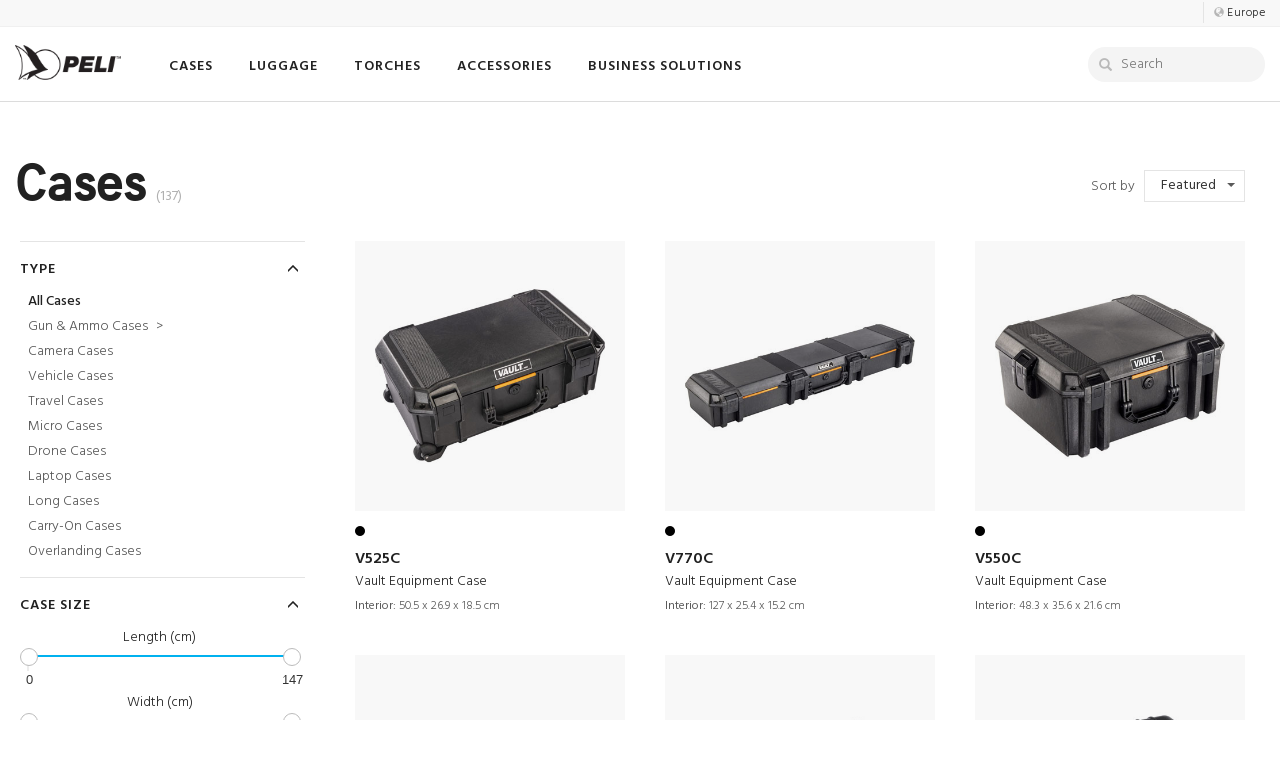

--- FILE ---
content_type: text/html; charset=UTF-8
request_url: https://peli.com/eu/en/products/cases?c=1
body_size: 29548
content:
<!DOCTYPE html>
<html lang="en" >
	<head>
		<!--<base href"https://www.peli.com" /> -->
		<meta http-equiv="Content-Type" content="text/html; charset=UTF-8" />
		<meta http-equiv="X-UA-Compatible" content="IE=edge" />
		
		<link rel="alternate" href="https://www.pelican.com/us/en/products/cases/" hreflang="x-default" />
		<link rel="alternate" href="https://www.pelican.com/products/cases/" hreflang="en" />
		<link rel="alternate" href="https://www.pelican.com/us/en/products/cases/" hreflang="en-us" />
		<link rel="alternate" href="https://www.pelican.com/la/es/products/cases/" hreflang="es" />
		<link rel="alternate" href="https://www.pelican.com/cn/zh/products/cases/" hreflang="zh" />
		<link rel="alternate" href="https://www.pelican.com/jp/ja/products/cases/" hreflang="ja" />
		<link rel="alternate" href="https://www.pelican.com/au/en/products/cases/" hreflang="en-au" />
		<link rel="alternate" href="https://www.pelican.com/ca/en/products/cases/" hreflang="en-ca" />
		<link rel="alternate" href="https://www.pelican.com/ca/fr/products/cases/" hreflang="fr-ca" />
		<link rel="alternate" href="https://www.peli.com/eu/en/products/cases/" hreflang="en-ie" />
		<link rel="alternate" href="https://www.peli.com/gb/en/products/cases/" hreflang="en-gb" />
		<link rel="alternate" href="https://www.peli.com/de/en/products/cases/" hreflang="en-de" />
		<link rel="alternate" href="https://www.peli.com/at/en/products/cases/" hreflang="en-at" />
		<link rel="alternate" href="https://www.peli.com/nl/en/products/cases/" hreflang="en-nl" />
		<link rel="alternate" href="https://www.peli.com/be/en/products/cases/" hreflang="en-be" />
		<link rel="alternate" href="https://www.peli.com/se/en/products/cases/" hreflang="en-se" />
		<link rel="alternate" href="https://www.peli.com/pl/en/products/cases/" hreflang="en-pl" />
		<link rel="alternate" href="https://www.peli.com/dk/en/products/cases/" hreflang="en-dk" />
		<link rel="alternate" href="https://www.peli.com/fr/fr/products/cases/" hreflang="fr-fr" />
		<link rel="alternate" href="https://www.peli.com/be/fr/products/cases/" hreflang="fr-be" />
		<link rel="alternate" href="https://www.peli.com/ch/fr/products/cases/" hreflang="fr-ch" />
		<link rel="alternate" href="https://www.peli.com/it/it/products/cases/" hreflang="it-it" />
		<link rel="alternate" href="https://www.peli.com/ch/it/products/cases/" hreflang="it-ch" />
		<link rel="alternate" href="https://www.peli.com/de/de/products/cases/" hreflang="de-de" />
		<link rel="alternate" href="https://www.peli.com/at/de/products/cases/" hreflang="de-at" />
		<link rel="alternate" href="https://www.peli.com/ch/de/products/cases/" hreflang="de-ch" />
		<link rel="alternate" href="https://www.peli.com/es/es/products/cases/" hreflang="es-es" />
		<link rel="alternate" href="https://www.peli.com/pt/es/products/cases/" hreflang="es-pt" />
		<link rel="alternate" href="https://www.peli.com/eu/fr/products/cases/" hreflang="fr" />
		<link rel="alternate" href="https://www.peli.com/eu/es/products/cases/" hreflang="es-es" />
		<link rel="alternate" href="https://www.peli.com/eu/it/products/cases/" hreflang="it" />
		<link rel="alternate" href="https://www.peli.com/eu/de/products/cases/" hreflang="de" />
		<link rel="canonical" href="https://www.peli.com/eu/en/products/cases/">
		<meta name="viewport" content="width=device-width, initial-scale=1.0, maximum-scale=5.0, user-scalable=1" />
		<meta name="Description" content="High-impact resistant, watertight cases for extreme protection of equipments under the harshest conditions on earth." />
		
		<meta name="robots" content="index,follow" />		
		<meta name="facebook-domain-verification" content="smq2f5xo67cp5bkdns5wm691r3h5vv" /><!-- FONTS -->
		<link rel="preconnect" href="https://fonts.gstatic.com" crossorigin />
		<link rel="preload" as="style" href="https://fonts.googleapis.com/css?family=Hind:300,400,500,600,700&display=swap" />
		<link rel="stylesheet" href="https://fonts.googleapis.com/css?family=Hind:300,400,500,600,700&display=swap" media="print" onload="this.media='all'" />
		<link href="https://fonts.googleapis.com/css?family=Hind:300,400,500,600,700" rel="stylesheet">
<!-- Bootstrap -->
		<link href="/css/bootstrap.min.css" rel="stylesheet">
		<link href="/css/bootstrap-xl.css" rel="stylesheet">
		<!-- HTML5 shim and Respond.js for IE8 support of HTML5 elements and media queries -->
		<!-- WARNING: Respond.js doesn't work if you view the page via file:// -->
		<!--[if lt IE 9]>
		<script src="https://oss.maxcdn.com/html5shiv/3.7.2/html5shiv.min.js"></script>
		<script src="https://oss.maxcdn.com/respond/1.4.2/respond.min.js"></script>
		<![endif]-->
		<link href="/css/style.css?Sunday 18th of January 2026 02:02:32 AM" rel="stylesheet" />
				<link rel="stylesheet" href="/css/flexslider.css" type="text/css" media="screen" />

		
		<script type="text/javascript" src="https://cdn.weglot.com/weglot.min.js"></script>
		<script>
			Weglot.initialize({
				api_key: 'wg_f85abe8643119c88c6828e971337380b9'
			});
		</script>
<!-- FAVICONS AND TILES -->
		<link rel="icon" href="/favicon.ico" type="image/x-icon" />
		<link rel="apple-touch-icon-precomposed" sizes="180x180" href="/apple-touch-icon.png" />
		<link rel="icon" type="image/png" href="/favicon.png" sizes="96x96" />
		<meta name="application-name" content="Peli Products"/>
		<meta name="msapplication-TileColor" content="#FFFFFF" />
		<meta name="msapplication-TileImage" content="/mstile-150x150.png" />

<!-- OPEN GRAPH META TAGS FOR SOCIAL MEDIA -->
		<meta property="og:site_name" content="Peli" />
		<meta property="og:type" content="website" />
		<meta property="og:title" content="Protective Cases. USA Made and Waterproof. | Peli" /><meta property="og:description" content="High-impact resistant, watertight cases for extreme protection of equipments under the harshest conditions on earth." /><meta property="og:url" content="https://www.peli.com/eu/en/products/cases/" />		<meta name="twitter:site" content="@peli_products" />

		<title>Protective Cases. USA Made and Waterproof. | Peli</title>
		
<!-- Data AOS - No Javascript -->
		<noscript>
			<style type="text/css">
				[data-aos] {
					opacity: 1 !important;
					transform: translate(0) scale(1) !important;
				}
			</style>
		</noscript>

	</head>
	<body>
	
	<!-- NAVBAR -->
	<nav>
		<div class="navbar navbar-default navbar-fixed-top trans-all-3  navbar-default-alt" id="navbar" role="navigation" aria-label="main navigation">
						<!-- TOP NAV -->
			<div class="container-fluid border-bottom border-lighter text-right navbar-top hidden-md hidden-sm hidden-xs ">
				<ul class="nav link-dark" style="padding: 3px 0px;">
					<li>
						<span class="type-13 link-black  link-dark-blank hidden-sm hidden-xs " style="padding-top: 1px;">
							<a class="no-outline pl-10 border-left border-light" href="javascript:void(0)" data-toggle="modal" data-target="#myModal">
							<span class="glyphicon glyphicon-globe type-10 opacity-4"></span>
							<span class="type-space-05 type-12 type-black">
							Europe							</span>
							</a>
						</span>
					</li>
				</ul>
			</div>
			<!-- MAIN NAV -->
			<div class="container-fluid background-white flex items-center">
				<div class="flex flex-row items-center w-full">
					<div class="navbar-brand" id="navbar-brand">
						<a href="/eu/en/" title="home"><div class="logo-peli trans-all-3" id="logo"></div></a>
					</div>
					<ul class="nav navbar-nav type-hind  navbar-ul-alt mr-auto" id="navbar-ul">
												<!-- Cases -->
						<li class="dropdown hidden-md hidden-sm hidden-xs">
							<a href="/eu/en/products/cases/" aria-haspopup="true" aria-expanded="false" class="type-space-1"><span class="nav-link nav-link-go ">CASES							</a>
							<div class="dropdown-menu square" style="display:none;">
								<div class="container pb-20">
									<div class="row">
										<div class="col-xs-12 my-10">
											<p class="type-24 text-left link-black mb-0"><a href="/eu/en/products/cases"><strong class="type-space-2 mr-5 nav-main-link">CASES</strong></a></p>
										</div>
									</div>
									<div class="nav-grid-6 my-10">
																				<a href="/eu/en/products/cases/camera-cases" data-info="camera" title="camera cases">
										<div class="nav-img">
											<p class="nav-img-title">
											Camera											</p>
											<img src="https://media.peli.com/img/navbar/peli-dslr-camera-cases.jpg" class="img-responsive center-block" alt="camera cases"/>
										</div>
										</a>
																				<!-- <a href="/eu/en/products/cases/travel-cases" data-info="travel" alt="travel cases">
										<div class="nav-img">
											<p class="nav-img-title">Travel</p>
											<img src="https://media.peli.com/img/navbar/peli-carry-on-cases.jpg" class="img-responsive center-block" alt="travel cases"/>
										</div>
										</a> -->
										<a href="/eu/en/products/cases/micro-cases" data-info="micro" alt="micro">
										<div class="nav-img">
											<p class="nav-img-title">
											Micro											</p>
											<img src="https://media.peli.com/img/navbar/peli-micro-case-gen-2.jpg" class="img-responsive center-block" alt="micro cases"/>
										</div>
										</a>
																				
										<a href="/eu/en/products/cases/?length=30-58&width=0-58" alt="spacecase">
										<div class="nav-img">
											<p class="nav-img-title">Long</p>
											<img src="https://media.peli.com/img/navbar/peli-long-cases.jpg" class="img-responsive center-block" alt="spacecase cases"/>
										</div>
										</a>										<a href="/eu/en/discover/case-accessories/" data-info="accessories" alt="case accessories">
										<div class="nav-img">
											<p class="nav-img-title">Accessories</p>
											<img src="https://media.peli.com/img/navbar/case-accessories.jpg" class="img-responsive center-block" alt="case acccessories"/>
										</div>
										</a>
										<a href="/eu/en/professional/single-lid-case-sizes">
										<div class="nav-img">
											<p class="nav-img-title">Large Containers</p>
											<img src="https://media.peli.com/img/navbar/peli-single-lid-cases.jpg" class="img-responsive center-block" alt="single lid cases"/>
										</div>
										</a>
										<a href="/eu/en/professional/rack-mount-cases/">
										<div class="nav-img">
											<p class="nav-img-title">Rack Mount Cases</p>
											<img src="https://media.peli.com/img/navbar/peli-rack-mount-cases.jpg" class="img-responsive center-block" alt="rack mount"/>
										</div>
										</a>
																			</div>
									<div class="row link-black">
										<a href="/eu/en/products/cases">
										<div class="col-xs-12 mt-15 flex flex-wrap items-center">
											<p class="type-weight-6 type-16 type-space-1 mb-5 mr-5">View All Cases</p>
											<p class="glyphicon glyphicon-circle-arrow-right type-12 opacity-9"></p>
										</div>
										 </a>
									</div>
									<div class="row" id="navbar-filters">
										<div class="col-md-5 col-sm-3 link-dark text-left type-weight-3 col-xs-12 mt-15">
											<div class="row">
												<div class="col-md-4 link-dark text-left type-weight-3">
													<span class="type-weight-6 type-space-05 type-14">Size</span><br>
													<a href="/eu/en/products/cases/?length=0-10&width=0-11" data-info="small">Small</a><br>
													<a href="/eu/en/products/cases/?length=12-22&width=0-22&depth=0-10" data-info="medium">Medium</a><br>
													<a href="/eu/en/products/cases/?length=23-30&width=12-58" data-info="large">Large</a><br>
													<a href="/eu/en/products/cases/?length=30-58&width=0-58" data-info="long">Long</a><br>
												</div>
												<div class="col-md-4 link-dark text-left type-weight-3">
													<span class="type-weight-6 type-space-05 type-14">Series</span><br>
													<a href="/eu/en/products/cases/protector-cases" data-info="protector">Protector</a><br>
													<a href="/eu/en/products/cases/storm-cases" data-info="storm">Storm</a><br>
													<a href="/eu/en/products/cases/air-cases" data-info="air">Air</a><br>
													<a href="/eu/en/products/cases/vault-cases" data-info="vault">Vault</a><br>
																										<a href="/eu/en/products/cases/personal-utility-cases" data-info="personal-utility">Personal Utility</a><br>
													<a href="/eu/en/professional/single-lid-case-sizes">Large Containers</a><br>
													<a href="/eu/en/products/isp-cases" >Euro Pallet Containers</a><br>
													<a href="/eu/en/professional/rack-mount-cases/">Rack Mount Cases</a><br>

												</div>
												<div class="col-md-4 link-dark text-left type-weight-3">
													<span class="type-weight-6 type-space-05 type-14">Configuration</span><br>
													<a href="/eu/en/products/cases/?config=40" data-info="foam">Foam</a><br>
													<!-- <a href="/eu/en/products/cases/?config=2" data-info="no-foam">No Foam</a><br> -->
													<a href="/eu/en/products/cases/?config=1" data-info="padded-divider">Padded Divider</a><br>
													<a href="/eu/en/products/cases/?config=37" data-info="trekpak">TrekPak</a><br>
													<a href="/eu/en/products/cases/?config=43" data-info="hybrid">TrekPak / Foam Hybrid</a><br>
												</div>
											</div>
										</div>
										<div class="col-md-6 col-md-offset-1" id="nav-info">
									
											<div id="nav-info-gun-and-ammo" class="w-full flex text-left nav-info-desc border-all border-lighter" style="display: none">
												<img src="https://media.peli.com/img/navbar/gun-and-ammo-cases.jpg" width="160" class="nav-info-img img-responsive border-right border-lighter" alt="gun and ammo"/>
												<p class="type-weight-3 p-10"><span class="type-weight-5">Gun & Ammo Cases</span><br>Protection for your handguns, rifles, shotguns, and ammunition</p>
											</div>
											<div id="nav-info-camera" class="w-full flex text-left nav-info-desc border-all border-lighter" style="display: none">
												<img src="https://media.peli.com/img/navbar/camera-cases.jpg" width="160" class="nav-info-img img-responsive border-right border-lighter" alt="camera"/>
												<p class="type-weight-3 p-10"><span class="type-weight-5">Camera Cases</span><br>Safely transport your DSLR, mirrorless cameras, memory cards and lenses on set and on location</p>
											</div>
											<div id="nav-info-vehicle-cargo" class="w-full flex text-left nav-info-desc border-all border-lighter" style="display: none">
												<img src="https://media.peli.com/img/navbar/vehicle-cargo-cases.jpg" width="160" class="nav-info-img img-responsive border-right border-lighter" alt="vehicle cargo"/>
												<p class="type-weight-3 p-10"><span class="type-weight-5">Vehicle Cargo Cases</span><br>Mount-compatible cases that can be attached to your vehicle's roof rack, truck bed, or trunk</p>
											</div>
											<div id="nav-info-travel" class="w-full flex text-left nav-info-desc border-all border-lighter" style="display: none">
												<img src="https://media.peli.com/img/navbar/travel-cases.jpg" width="160" class="nav-info-img img-responsive border-right border-lighter" alt="travel"/>
												<p class="type-weight-3 p-10"><span class="type-weight-5">Travel Cases</span><br>Carry-on and check-in sizes for safe travel luggage</p>
											</div>
											<div id="nav-info-accessories" class="w-full flex text-left nav-info-desc border-all border-lighter" style="display: none">
												<img src="https://media.peli.com/img/navbar/accessories-cases.jpg" width="160" class="nav-info-img img-responsive border-right border-lighter" alt="accessories"/>
												<p class="type-weight-3 p-10"><span class="type-weight-5">Case Accessories</span><br>Find compatible foam, padded dividers, TrekPak organizers, and more for your case</p>
											</div>
											<div id="nav-info-small" class="w-full flex text-left nav-info-desc border-all border-lighter" style="display: none">
												<img src="https://media.peli.com/img/navbar/small-cases.jpg" width="160" class="nav-info-img img-responsive border-right border-lighter" alt="small"/>
												<p class="type-weight-3 p-10"><span class="type-weight-5">Small Cases</span><br><span class="type-dark type-13"><em> 12 inches long</em></span><br>Recommended for storing memory cards, phones, and tools</p>
											</div>
											<div id="nav-info-medium" class="w-full flex text-left nav-info-desc border-all border-lighter" style="display: none">
												<img src="https://media.peli.com/img/navbar/medium-cases.jpg" width="160" class="nav-info-img img-responsive border-right border-lighter" alt="medium"/>
												<p class="type-weight-3 p-10"><span class="type-weight-5">Medium Cases</span><br><span class="type-dark type-13"><em>12 - 22 inches long</em></span><br>Recommended for cameras, travel, gear, and drones</p>
											</div>
											<div id="nav-info-large" class="w-full flex text-left nav-info-desc border-all border-lighter" style="display: none">
												<img src="https://media.peli.com/img/navbar/large-cases.jpg" width="160" class="nav-info-img img-responsive border-right border-lighter" alt="large"/>
												<p class="type-weight-3 p-10"><span class="type-weight-5">Large Cases</span><br><span class="type-dark type-13"><em>23 - 30 inches long</em></span><br>Recommended for tall hardware, film props, heavy objects</p>
											</div>
											<div id="nav-info-square" class="w-full flex text-left nav-info-desc border-all border-lighter" style="display: none">
												<img src="https://media.peli.com/img/navbar/square-cases.jpg" width="160" class="nav-info-img img-responsive border-right border-lighter" alt="square"/>
												<p class="type-weight-3 p-10"><span class="type-weight-5">Square Cases</span><br><span class="type-dark type-13"><em>Similar in length and width</em></span><br>Recommended for drones and square or round objects</p>
											</div>
											<div id="nav-info-long" class="w-full flex text-left nav-info-desc border-all border-lighter" style="display: none">
												<img src="https://media.peli.com/img/navbar/long-cases.jpg" width="160" class="nav-info-img img-responsive border-right border-lighter" alt="long"/>
												<p class="type-weight-3 p-10"><span class="type-weight-5">Long Cases</span><br><span class="type-dark type-13"><em> 30 inches long</em></span><br>Recommended for rifles, golf clubs, bows, and tripods</p>
											</div>
											<div id="nav-info-protector" class="w-full flex text-left nav-info-desc border-all border-lighter" style="display: none">
												<img src="https://media.peli.com/img/navbar/protector-cases.jpg" width="160" class="nav-info-img img-responsive border-right border-lighter" alt="protector"/>
												<p class="type-weight-3 p-10"><span class="type-weight-5">Protector Cases</span><br>The original and classic waterproof, crushproof, dustproof case</p>
											</div>
											<div id="nav-info-air" class="w-full flex text-left nav-info-desc border-all border-lighter" style="display: none">
												<img src="https://media.peli.com/img/navbar/air-cases.jpg" width="160" class="nav-info-img img-responsive border-right border-lighter" alt="air"/>
												<p class="type-weight-3 p-10"><span class="type-weight-5">Air Cases</span><br>Up to 40% Lighter than other polymer cases</p>
											</div>
											<div id="nav-info-storm" class="w-full flex text-left nav-info-desc border-all border-lighter" style="display: none">
												<img src="https://media.peli.com/img/navbar/storm-cases.jpg" width="160" class="nav-info-img img-responsive border-right border-lighter" alt="storm"/>
												<p class="type-weight-3 p-10"><span class="type-weight-5">Storm Cases</span><br>Unique Press & Pull&trade; latches that lock automatically and open with a light touch</p>
											</div>
											<div id="nav-info-vault" class="w-full flex text-left nav-info-desc border-all border-lighter" style="display: none">
												<img src="https://media.peli.com/img/navbar/vault-cases.jpg" width="160" class="nav-info-img img-responsive border-right border-lighter" alt="vault"/>
												<p class="type-weight-3 p-10"><span class="type-weight-5">Vault Cases</span><br>Premium protection at an affordable price</p>
											</div>
											<div id="nav-info-personal-utility" class="w-full flex text-left nav-info-desc border-all border-lighter" style="display: none">
												<img src="https://media.peli.com/img/navbar/personal-utility-cases.jpg" width="160" class="nav-info-img img-responsive border-right border-lighter" alt="personal utility"/>
												<p class="type-weight-3 p-10"><span class="type-weight-5">Personal Utility Cases</span><br>Compact cases for storing phones, tools, first aid</p>
											</div>
											<div id="nav-info-micro" class="w-full flex text-left nav-info-desc border-all border-lighter" style="display: none">
												<img src="https://media.peli.com/img/navbar/micro-cases.jpg" width="160" class="nav-info-img img-responsive border-right border-lighter" alt="micro"/>
												<p class="type-weight-3 p-10"><span class="type-weight-5">Micro Cases</span><br>Small cases for every day carry items</p>
											</div>
											<div id="nav-info-foam" class="w-full flex text-left nav-info-desc border-all border-lighter" style="display: none">
												<img src="https://media.peli.com/img/navbar/foam-cases.jpg" width="160" class="nav-info-img img-responsive border-right border-lighter" alt="foam"/>
												<p class="type-weight-3 p-10"><span class="type-weight-5">Foam Cases</span><br>Pick n' Pluck and solid foam can be customized for precise shock protection</p>
											</div>
											<div id="nav-info-no-foam" class="w-full flex text-left nav-info-desc border-all border-lighter" style="display: none">
												<img src="https://media.peli.com/img/navbar/no-foam-cases.jpg" width="160" class="nav-info-img img-responsive border-right border-lighter" alt="no foam"/>
												<p class="type-weight-3 p-10"><span class="type-weight-5">No Foam Cases</span><br>Maximize interior space or use the case as a storage box</p>
											</div>
											<div id="nav-info-padded-divider" class="w-full flex text-left nav-info-desc border-all border-lighter" style="display: none">
												<img src="https://media.peli.com/img/navbar/padded-divider-cases.jpg" width="160" class="nav-info-img img-responsive border-right border-lighter" alt="padded divider"/>
												<p class="type-weight-3 p-10"><span class="type-weight-5">Padded Divider Cases</span><br>High-visibilty colors and padded protection with velcro walls</p>
											</div>
											<div id="nav-info-trekpak" class="w-full flex text-left nav-info-desc border-all border-lighter" style="display: none">
												<img src="https://media.peli.com/img/navbar/trekpak-cases.jpg" width="160" class="nav-info-img img-responsive border-right border-lighter" alt="trekpak"/>
												<p class="type-weight-3 p-10"><span class="type-weight-5">Trekpak Cases</span><br>Adaptable organization system with strong wall and divider panels, locking pins and a cutting tool</p>
											</div>
											<div id="nav-info-hybrid" class="w-full flex text-left nav-info-desc border-all border-lighter" style="display: none">
												<img src="https://media.peli.com/img/navbar/hybrid-cases.jpg" width="160" class="nav-info-img img-responsive border-right border-lighter" alt="hybrid"/>
												<p class="type-weight-3 p-10"><span class="type-weight-5">Hybrid Cases</span><br>Combines foam and Trekpak configurations for the ultimate customizable case</p>
											</div>
											<div id="nav-info-organizer" class="w-full flex text-left nav-info-desc border-all border-lighter" style="display: none">
												<img src="https://media.peli.com/img/navbar/organizer-cases.jpg" width="160" class="nav-info-img img-responsive border-right border-lighter" alt="organizer"/>
												<p class="type-weight-3 p-10"><span class="type-weight-5">Organizer Cases</span><br>Specialty cases with custom organizers unique to the case</p>
											</div>										</div>
									</div>
								</div>
							</div>
						</li>
						<!-- Coolers -->
						
							<li class="dropdown hidden-md hidden-sm hidden-xs">
								<a href="/eu/en/products/travel/" aria-haspopup="true" aria-expanded="false" class="menu-toggle type-space-1"><span class="nav-link nav-link-go">LUGGAGE</span>
								</a>
								<ul class="dropdown-menu square" style="display:none;">
									<div class="container pb-20">
										<div class="row">
											<div class="col-xs-12 my-10">
												<p class="type-24 text-left link-black mb-0"><a href="/eu/en/shop/whats-new/"><strong class="type-space-2 mr-5 nav-main-link">What's New</strong></a></p>
											</div>
										</div>
										<div class="nav-grid-6 my-10">
											<a href="/eu/en/products/travel/">
											<div class="nav-img">
												<p class="nav-img-title">Luggage</p>
												<img src="https://media.peli.com/img/navbar/travel-carry-on-e.jpg" class="img-responsive center-block" alt="luggage"/>
											</div>
											</a>
											<a href="/eu/en/shop/whats-new/">
											<div class="nav-img">
												<p class="nav-img-title">What's New</p>
												<img src="https://media.peli.com/img/navbar/whats-new.jpg" class="img-responsive center-block" alt="whats new"/>
											</div>
											</a>
											<a href="/eu/en/products/coolers/">
											<div class="nav-img">
												<p class="nav-img-title">Coolers</p>
												<img src="https://media.peli.com/img/navbar/whats-new-coolers.jpg" class="img-responsive center-block" alt="coolers"/>
											</div>
											</a>
										</div>
									</div>
								</ul>
							</li>						<!-- Lights -->
						<li class="dropdown hidden-md hidden-sm hidden-xs">
							<a href="/eu/en/products/flashlights" aria-haspopup="true" aria-expanded="false" class="menu-toggle type-space-1"><span class="nav-link nav-link-go">TORCHES</a>
							<ul class="dropdown-menu square" style="display:none;">
								<div class="container pb-20">
									<div class="row">
										<div class="col-xs-12 my-10">
											<p class="type-24 text-left link-black mb-0"><a class="nav-link-go" href="/eu/en/products/flashlights"><strong class="type-space-2 mr-5 nav-main-link">TORCHES</strong></a></p>
										</div>
									</div>
									<div class="nav-grid-6 my-10">
									
										<a href="/eu/en/products/flashlights/tactical-flashlights" title="Tactical">
										<div class="nav-img">
											<p class="nav-img-title">Tactical</p>
											<img src="https://media.peli.com/img/navbar/peli-tactical-lights.jpg" class="img-responsive center-block" alt="Tactical">
										</div>
										</a>
										<a href="/eu/en/products/flashlights/atex-lights" title="ATEX">
										<div class="nav-img">
											<p class="nav-img-title">ATEX</p>
											<img src="https://media.peli.com/img/navbar/peli-safety-lights.jpg" class="img-responsive center-block" alt="ATEX">
										</div>
										</a>
										<a href="/eu/en/products/flashlights/right-angle-lights" title="Right Angle">
										<div class="nav-img">
											<p class="nav-img-title">Right Angle</p>
											<img src="https://media.peli.com/img/navbar/peli-right-angle-lights.jpg" class="img-responsive center-block" alt="Right Angle">
										</div>
										</a>
										<a href="/eu/en/products/flashlights/headlamps" title="Headlamps">
										<div class="nav-img">
											<p class="nav-img-title">Headlamps</p>
											<img src="https://media.peli.com/img/navbar/headlamps.jpg" class="img-responsive center-block" alt="Headlamps">
										</div>
										</a>
										<a href="/eu/en/products/remote-area-lights" title="Remote Area">
										<div class="nav-img">
											<p class="nav-img-title">Remote Area</p>
											<img src="https://media.peli.com/img/navbar/remote-area-lights.jpg" class="img-responsive center-block" alt="Remote Area">
										</div>
										</a>
										<a href="/eu/en/accessories/flashlights" title="Accessories">
										<div class="nav-img">
											<p class="nav-img-title">Accessories</p>
											<img src="https://media.peli.com/img/navbar/flashlight-accessories.jpg" class="img-responsive center-block" alt="Accessories">
										</div>
										</a>									</div>
									<div class="row link-black">
										<a href="/eu/en/products/flashlights">
										<div class="col-xs-12 mt-15 flex flex-wrap items-center">
											<p class="type-weight-6 type-16 type-space-1 mb-5">
											View All Torches</p>
											<p class="glyphicon glyphicon-circle-arrow-right type-12 ml-5"></p>
										</div>
										 </a>
									</div>
								</div>
							</ul>
							</a>
						</li>
						<!-- Bags -->
												<!-- Drinkware -->
												<!-- EU Accessories/Professional -->
						
						<li class="dropdown hidden-md hidden-sm hidden-xs">
							<a href="/eu/en/products/flashlights" aria-haspopup="true" aria-expanded="false" class="menu-toggle type-space-1" onClick="return false;"><span class="nav-link">ACCESSORIES</a>
							<ul class="dropdown-menu square" style="display:none;">
								<div class="container pb-20">
									<div class="row">
										<div class="col-xs-12 my-10">
											<p class="type-24 text-left link-black mb-0"><a class="nav-link-go" href="/eu/en/products/flashlights"><strong class="type-space-2 mr-5 nav-main-link">ACCESSORIES</strong></a></p>
										</div>
									</div>
									<div class="nav-grid-6 my-10">
										<a href="/eu/en/discover/case-accessories" title="Cases">
										<div class="nav-img">
											<p class="nav-img-title">Cases</p>
											<img src="https://media.peli.com/img/navbar/peli-case-accessories.jpg" class="img-responsive center-block" alt="Cases">
										</div>
										</a>
										<a href="/eu/en/accessories/flashlights" title="Torches">
										<div class="nav-img">
											<p class="nav-img-title">Torches</p>
											<img src="https://media.peli.com/img/navbar/peli-torch-accessories.jpg" class="img-responsive center-block" alt="Torches">
										</div>
										</a>
									<a href="/eu/en/products/phone-cases-and-accessories" title="mobile">
									<div class="nav-img">
										<p class="nav-img-title">Mobile</p>
										<img src="https://media.peli.com/img/navbar/peli-mobile.jpg" class="img-responsive center-block" alt="mobile">
									</div>
									</a>
									<a href="/eu/en/products/essentials" title="essentials">
									<div class="nav-img">
										<p class="nav-img-title">Essentials</p>
										<img src="https://media.peli.com/img/navbar/progear-storage-1.jpg" class="img-responsive center-block" alt="essentials">
									</div>
									</a>
									</div>
								</div>
							</ul>
							</a>
						</li>						<li class="dropdown hidden-md hidden-sm hidden-xs">
							<a href="#" aria-haspopup="true" aria-expanded="false" class="menu-toggle type-space-1" onClick="return false;"><span class="nav-link">
							BUSINESS SOLUTIONS							</a>
							<ul class="dropdown-menu square" style="display:none;">
								<div class="container">
									<div class="row">
										<div class="col-xs-12 my-15">
											<p class="type-weight-7 type-24 type-space-1 text-left link-black mb-0">BUSINESS SOLUTIONS											</p>
										</div>
									</div>
									<div class="nav-grid-6 my-10">
										<a href="/eu/en/professional/rack-mount-cases/">
										<div class="nav-img">
											<p class="nav-img-title">Rack Mount Cases</p>
											<img src="https://media.peli.com/img/navbar/peli-rack-mount-cases.jpg" class="img-responsive center-block" alt="camera cases"/>
										</div>
										</a>
										<a href="/eu/en/professional/single-lid-cases/">
										<div class="nav-img">
											<p class="nav-img-title">Large Containers</p>
											<img src="https://media.peli.com/img/navbar/peli-single-lid-cases.jpg" class="img-responsive center-block" alt="travel cases"/>
										</div>
										</a>
										<a href="/eu/en/products/mobile-military-cases/">
										<div class="nav-img">
											<p class="nav-img-title">Mobile Military</p>
											<img src="https://media.peli.com/img/navbar/peli-mobile-military.jpg" class="img-responsive center-block" alt="micro cases"/>
										</div>
										</a>
										<a href="/eu/en/products/isp-cases/">
										<div class="nav-img">
											<p class="nav-img-title">Euro Pallet Containers</p>
											<img src="https://media.peli.com/img/navbar/peli-isp2.jpg" class="img-responsive center-block" alt="micro cases"/>
										</div>
										</a>
										<a href="/eu/en/products/remote-area-lights/">
										<div class="nav-img">
											<p class="nav-img-title">Remote Area Lights</p>
											<img src="https://media.peli.com/img/navbar/peli-rals.jpg" class="img-responsive center-block" alt="micro cases"/>
										</div>
										</a>
										<a href="/eu/en/products/flashlights/industrial-torches">
										<div class="nav-img">
											<p class="nav-img-title">Industrial Torches</p>
											<img src="https://media.peli.com/img/navbar/peli-industrial-torches.jpg" class="img-responsive center-block" alt="micro cases"/>
										</div>
										</a>
									</div>
									<div class="row mb-20 mt-20">
										<div class="col-md-2 col-sm-3 link-dark text-left type-weight-3 col-xs-12">
											<span class="type-weight-6 type-space-05">Industries</span><br>
											<a href="/eu/en/professional/military-government-gsa">Military / Government</a><br>
											<a href="/eu/en/professional/police-law-enforcement/">Law Enforcement</a><br>
											<a href="/eu/en/professional/industrial-petroleum-cases-lights/">Industrial / Petroleum</a><br>
											<a href="/eu/en/professional/aviation-aerospace-cases-lights/">Aviation / Aerospace</a><br>
											<a href="/eu/en/professional/fire-safety-ems-cases/">Fire Safety / EMS</a><br>
											<a href="/eu/en/professional/medical-solutions/">Medical Solutions</a>
										</div>
										<div class="col-md-2 col-sm-3 link-dark text-left type-weight-3 col-xs-12">
											<span class="type-weight-6 type-space-05">Cases</span><br>
											<a href="/eu/en/professional/single-lid-case-sizes/"><li>Large Containers</li></a>
											<a href="/eu/en/products/isp-cases"><li>Large Containers for Euro Pallets</li></a>
											<!-- <a href="/eu/en/professional/single-lid-cases/">Single Lid Cases</a><br> -->
											<!-- <a href="/eu/en/products/isp-cases" data-filename="peli-isp">ISP2</a><br> -->
											<a href="/eu/en/professional/rack-mount-cases/">Rack Mount Cases</a><br>																																</div>
										<div class="col-md-2 col-sm-3 link-dark text-left type-weight-3 col-xs-12">
											<span class="type-weight-6 type-space-05">Military</span><br>
											<!-- <a href="/eu/en/products/mobile-military-cases">Mobile Military</a><br> -->
											<!-- <a href="/eu/en/products/isp-cases" data-filename="peli-isp">ISP2</a><br> -->
											<a href="/eu/en/products/mobile-military-cases/mobile-armory">Mobile Armory</a><br>
											<a href="/eu/en/products/mobile-military-cases/mobile-it">Mobile IT</a><br>
											<a href="/eu/en/products/mobile-military-cases/mobile-master">Mobile Master</a><br>
											<a href="/eu/en/products/mobile-military-cases/mobile-medical">Mobile Medical</a><br>
											<a href="/eu/en/products/mobile-military-cases/mobile-office">Mobile Office</a><br><br>
											<a href="https://military.peli.com/" class="type-weight-6"><li>military.peli.com ></li></a>
										</div>
										<div class="col-md-2 col-sm-3 link-dark text-left type-weight-3 col-xs-12">
											<span class="type-weight-6 type-space-05">Lighting</span><br>
																						<a href="/eu/en/products/flashlights/atex-lights">ATEX Lights</a><br>											<a href="/eu/en/products/flashlights/tactical-flashlights">Tactical Torches</a><br>
											<a href="/eu/en/products/flashlights/industrial-torches">Industrial Torches</a><br>											<a href="/eu/en/products/flashlights/headlamps">Headlamps</a><br>
											<a href="/eu/en/products/remote-area-lights">Remote Area Lights</a>
										</div>
										<div class="col-md-2 col-sm-3 link-dark text-left type-weight-3 col-xs-12">
											<span class="type-weight-6 type-space-05">Services</span><br>
											<a href="/eu/en/professional/custom-cases/">Custom Cases</a><br>
																																												<a href="/eu/en/professional/cad-downloads/terms-and-conditions/">CAD Downloads</a><br>
											
											<br>
											<a href="/eu/en/support/contact-us/" data-filename="blank"><span class="type-weight-6">Contact Us <span class="type-14">></span></span></a>
											<br>										</div>
										<div class="col-md-2 col-sm-3 link-dark text-left type-weight-3 col-xs-12">
											
											<a href="https://partner.peli.com/" target="_blank">
											<div class="col-md-4 col-sm-3 link-black  text-center type-weight-3">
												<img src="https://media.peli.com/img/navbar/peli-partners.png" class="center-block img-responsive" style="max-width: 90px;">
												<p class="pad-5 mt-10"><span class="type-weight-6">Peli&nbsp;Partners&nbsp;></span></p>
											</div>
											</a>										</div>
									</div>
								</div>
							</ul>
							</a>
						</li>
											</ul>
					<div class="navbar-header pull-right">
						<ul class="nav pull-left trans-all-3 navbar-ul-alt flex items-center" id="navbar-tools">
							
							<li class="nav-search pull-left hidden-md hidden-sm hidden-xs">
							<div id="search-screen">
								<form action="#" method="post" class="searchbox">
									<input type="text" class="navbar-search" autocomplete="off" name="search" placeholder="Search" id="smartsearch" aria-labelledby="navSearch">
									<label style="display:none;" id="navSearch">Search</label>
									<span class="glyphicon glyphicon-search absolute type-13 opacity-3" style="left: 24px; top: 50%; transform: translateY(-50%)"></span>
									<button type="submit" class="glyphicon glyphicon-search hidden" aria-label="search"></button>
								</form>
							</div>
							</li>
							<li class="nav-search nav-search-mobile pull-left visible-md visible-sm visible-xs"><a href="javascript:void(0)" onclick="openNav()" title="search"><span class="glyphicon glyphicon-search type-black"></span></a></li>						</ul>
					</div>
				</div>
				<!-- SEARCH -->
				<button class="navbar-toggle visible-md visible-sm visible-xs no-border" type="button" id="mobile-nav-toggle" aria-label="mobile nav toggle">
					<span class="icon-bar"></span>
					<span class="icon-bar"></span>
					<span class="icon-bar"></span>
				</button>
				<!-- <div class="col-sm-3 link-black  text-left type-weight-3">
				</div>
				<div class="col-sm-3 link-black  text-left type-weight-3">
					<span class="type-weight-6">Learn About</span><br>

					<a href="/eu/en/discover/trekpak/">TrekPak</a><br>
										<a href="/eu/en/discover/rack-mount-cases/">Rack Mount Cases</a><br>										<a href="/eu/en/discover/protector-case/">Peli Protector Cases<span class="type-thin">&trade;</span></a><br>					<a href="/eu/en/discover/storm-case/">Storm Cases<span class="type-thin">&trade;</span></a><br>					<a href="/eu/en/discover/remote-area-lights/">Remote Area Lights</a><br>					<a href="/eu/en/discover/7-series-tactical-flashlights/">7 Series</a><br>					<a href="/eu/en/discover/5-series-flashlights/">5 Series</a><br>					<a href="/eu/en/discover/trekpak/hybrid-cases/">Hybrid Cases</a><br>					<a href="/eu/en/discover/ruck-case/">Ruck Cases</a><br>					<a href="/eu/en/discover/cases/ez-click-molle-panel/">EZ Click Molle Panel</a><br>				</div>
								<!-- dealer locator button
				<div class="container-fluid  text-left" style="background: rgba(255, 255, 255, .1); padding-top: 15px; padding-bottom: 15px; bdorder-top: 1px solid #5a5a5a;">
					<div class="container">
						<div class="row">
							<div class="col-xs-12 link-black">
								<a href="/eu/en/professional/dealer-locator/"><span class="glyphicon glyphicon-map-marker"></span> <span class="type-weight-6">Dealer Locator</span></a>
							</div>
						</div>
					</div>
				</div>
				-->
							</div>
			<!-- NAV BANNER -->
						</div>
		</div>
		<!-- <div id="OLD MENU FOR TRANSLATIONS" class="row hidden">
			<hr>
			<div class="col-sm-3 link-dark text-left type-weight-3">
				<a href="/eu/en/products/cases" data-filename="peli-air-case"><span class="type-weight-6 type-black">Cases <span class="type-14">></span></a><br>
				<a href="/eu/en/products/cases/air-cases" data-filename="peli-air-case">Peli Air Cases</a><br>
				<a href="/eu/en/products/cases/protector-cases" data-filename="peli-protector-case">Peli Protector Case<span class="type-thin">&trade;</span></a><br>
				<a href="/eu/en/products/cases/storm-cases" data-filename="peli-storm">Storm Case<span class="type-thin">&trade;</span></a><br>
				<a href="/eu/en/products/cases/personal-utility-cases" data-filename="peli-ruck-case">Personal Utility Case</a><br>
				<a href="/eu/en/products/cases/drone-cases" data-filename="drone-cases">Drone Cases</a><br>																<a href="/eu/en/accessories/cases" data-filename="padded-dividers">Case Accessories</a><br>				<a href="/eu/en/products/cases" data-filename="peli-air-case"><span class="type-12">See All </span> <span class="type-10">></span></a><br>
				<br>
				<span class="type-weight-6 ">Professional Cases</span><br>
								<a href="/eu/en/professional/custom-cases/" data-filename="custom">Custom Cases</a><br>								<a href="/eu/en/professional/rotopack/" data-filename="single-lid">Rotopack</a><br>				<br><br> -->
				<!--<a href="/eu/en/professional/" data-filename="custom"><span class="type-12">See All </span> <span class="type-10">></span></a><br>-->
			<!-- </div>
			<div class="col-lg-2 col-md-3 link-black text-left type-weight-3 pad-sides-0 hidden">
				
				<a href="https://pelibiothermal.com" target="_blank" data-filename="biothermal"><span class="type-weight-6">BioThermal <span class="type-14">></span></span></a>
				<br><br>
				<a href="/eu/en/support/contact-us/" data-filename="blank"><span class="type-weight-6">Contact Us <span class="type-14">></span></span></a>
				<br>			</div>
		</div> -->
		
		<div class="container whitenav whitenav-alt"></div><!-- MOBILE NAV -->
		<ul class="mobile-nav mobile-nav-alt nav navbar-nav hidden-lg navbar-level type-weight-6 type-space-1">
						<li class="next-level">
				<div class="next-level-title">Cases</div>
				<ul class="navbar-level">
					<li class="prev-level">Cases</li>
					<a href="/eu/en/products/cases/"><li>View All Cases</li></a>
					<!-- <li class="next-level"><div class="next-level-title">Gun & Ammo</div></div>
						<ul class="navbar-level">
							<li class="prev-level">Gun & Ammo Cases</li>
							<a href="/eu/en/products/cases/gun-cases"><li>All Gun & Ammo Cases</li></a>
							<a href="/eu/en/products/cases/ammo-cases"><li>Ammo Cases</li></a>
							<a href="/eu/en/products/cases/pistol-cases"><li>Pistol Cases</li></a>
							<a href="/eu/en/products/cases/rifle-cases"><li>Rifle Cases</li></a>
						</ul>
					</li> -->
					<a href="/eu/en/products/cases/camera-cases/"><li>Camera Cases</li></a>
										<a href="/eu/en/products/cases/travel-cases/"><li>Travel Cases</li></a>
					<a href="/eu/en/products/cases/micro-cases/"><li>Micro Cases</li></a>
										<a href="/eu/en/accessories/cases/"><li>Accessories</li></a>
					<a href="/eu/en/professional/single-lid-case-sizes"><li>Large Containers</li></a>
					<a href="/eu/en/professional/rack-mount-cases/"><li>Rack Mount Cases</li></a>
					<li class="next-level">
						<div class="next-level-title">Size</div>
						<ul class="navbar-level">
							<li class="prev-level">SIZE</li>
							<a href="/eu/en/products/cases/?length=0-10&width=0-11"><li>Small Cases</li></a>
							<a href="/eu/en/products/cases/?length=12-22&width=0-22&depth=0-10"><li>Medium-Cases</li></a>
							<a href="/eu/en/products/cases/?length=23-30&width=12-58"><li>Large Cases</li></a>
							<a href="/eu/en/products/cases/?length=30-58&width=0-58"><li>Long Cases</li></a>
						</ul>
					</li>
					<li class="next-level">
						<div class="next-level-title">Series</div>
						<ul class=" navbar-level">
							<li class="prev-level">SERIES</li>
							<a href="/eu/en/products/cases/protector-cases"><li>Protector</li></a>
							<a href="/eu/en/products/cases/storm-cases"><li>Storm</li></a>
							<a href="/eu/en/products/cases/air-cases"><li>Air</li></a>
							<a href="/eu/en/products/cases/vault-cases"><li>Vault</li></a>														<a href="/eu/en/products/cases/personal-utility-cases"><li>Personal Utility</li></a>
						</ul>
					</li>
					<li class="next-level">
						<div class="next-level-title">Configuration</div>
						<ul class="navbar-level">
							<li class="prev-level">CONFIGURATION</li>
							<a href="/eu/en/products/cases/?config=40"><li>Foam</li></a>
							<a href="/eu/en/products/cases//?config=1"><li>Padded Divider</li></a>
							<a href="/eu/en/products/cases/?config=37"><li>TrekPak</li></a>
							<a href="/eu/en/products/cases/?config=43"><li>TrekPak / Foam Hybrid</li></a>
						</ul>
					</li>
				</ul>
			</li>
			
			<a href="/eu/en/products/travel/"><li>Luggage</li></a>
			<a href="/eu/en/products/coolers/"><li>Coolers</li></a>			<li class="next-level">
				<div class="next-level-title">Torches</div>
				<ul class="navbar-level">
					<li class="prev-level">Torches</li>
					<a href="/eu/en/products/flashlights/"><li>Torches</li></a>
					<a href="/eu/en/products/flashlights/tactical-flashlights"><li>Tactical Torches</li></a>
										<a href="/eu/en/products/flashlights/atex-lights"><li>ATEX Lighting</li></a>					<a href="/eu/en/products/flashlights/right-angle-lights"><li>Right Angle Lights</li></a>
					<a href="/eu/en/products/flashlights/headlamps"><li>Headlamps</li></a>
					<a href="/eu/en/products/remote-area-lights/"><li>Remote Area Lights</li></a>
					<a href="/eu/en/accessories/flashlights/"><li>Accessories</li></a>
				</ul>
			</li>
			
			<li class="next-level">
				<div class="next-level-title">Accessories</div>
				<ul class="navbar-level">
					<li class="prev-level">Accessories</li>
					<a href="/eu/en/discover/case-accessories"><li>Case Accessories</li></a>
					<a href="/eu/en/accessories/flashlights"><li>Light Accessories</li></a>
					<a href="/eu/en/products/phone-cases-and-accessories/" title="phone cases and accessories"><li>Mobile
					</a>
				</ul>
			</li>
			<a href="/eu/en/products/essentials" title="essentials"><li>Essentials</li>
			</a>						<li class="next-level">
				<div class="next-level-title"><span>Business Solutions</div>
				<ul class="navbar-level">
					<li class="prev-level">Business Solutions					</li>
					<li class="next-level">
						<div class="next-level-title">Industries</div>
						<ul class=" navbar-level">
							<li class="prev-level">INDUSTRIES</li>
							<a href="/eu/en/professional/military-government-gsa"><li>Military / Government</li></a>
							<a href="/eu/en/professional/police-law-enforcement"><li>Law Enforcement</li></a>
							<a href="/eu/en/professional/industrial-petroleum-cases-lights"><li>Industrial / Petroleum</li></a>
							<a href="/eu/en/professional/aviation-aerospace-cases-lights"><li>Aviation / Aerospace</li></a>
							<a href="/eu/en/professional/fire-safety-ems-cases"><li>Fire Safety / EMS</li></a>
							<a href="/eu/en/professional/medical-solutions"><li>Medical Solutions</li></a>
						</ul>
					</li>
					<li class="next-level">
						<div class="next-level-title">Cases</div>
						<ul class=" navbar-level">
							<li class="prev-level">CASES</li>
							<!-- <a href="/eu/en/professional/single-lid-case-sizes/"><li>Single Lid Cases</li></a> -->
							<a href="/eu/en/professional/single-lid-case-sizes/"><li>Large Containers</li></a>
							<a href="/eu/en/products/isp-cases"><li>Large Containers for Euro Pallets</li></a>
							<!-- <a href="/eu/en/products/isp-cases"><li>ISP2</li></a> -->
							<a href="/eu/en/professional/rack-mount-cases/"><li>Rack Mount Cases</li></a>
						</ul>
					</li>
					<li class="next-level">
						<div class="next-level-title">Military</div>
						<ul class=" navbar-level">
							<li class="prev-level">MILITARY</li>
							<!-- <a href="/eu/en/products/mobile-military-cases"><li>Mobile Military</li></a> -->
							<!-- <a href="/eu/en/products/isp-cases"><li>ISP2</li></a> -->
							<a href="/eu/en/products/mobile-military-cases/mobile-armory"><li>Mobile Armory</li></a>
							<a href="/eu/en/products/mobile-military-cases/mobile-it"><li>Mobile IT</li></a>
							<a href="/eu/en/products/mobile-military-cases/mobile-master"><li>Mobile Master</li></a>
							<a href="/eu/en/products/mobile-military-cases/mobile-medical"><li>Mobile Medical</li></a>
							<a href="/eu/en/products/mobile-military-cases/mobile-office"><li>Mobile Office</li></a>
							<a href="https://military.peli.com/"><li>military.peli.com</li></a>
						</ul>
					</li>
					<li class="next-level">
						<div class="next-level-title">Torches</div>
						<ul class=" navbar-level">
							<li class="prev-level">TORCHES</li>
														<a href="/eu/en/products/flashlights/atex-lights"><li>ATEX Lights</li></a>							<a href="/eu/en/products/flashlights/tactical-flashlights"><li>Tactical Lights</li></a>
							<a href="/eu/en/products/flashlights/industrial-torches"><li>Industrial Torches</li></a>
							<a href="/eu/en/products/flashlights/headlamps"><li>Headlamps</li></a>
							<a href="/eu/en/products/remote-area-lights"><li>Remote Area Lights</li></a>
						</ul>
					</li>
					<li class="next-level">
						<div class="next-level-title">Services</div>
						<ul class=" navbar-level">
							<li class="prev-level">SERVICES</li>
																					<a href="/eu/en/professional/custom-cases"><li>Custom Cases</li></a>
							<a href="/eu/en/professional/custom-flashlights"><li>Custom Flashlights</li></a>
							<a href="/eu/en/professional/cad-downloads/terms-and-conditions/"><li>CAD Downloads</li></a>
													</ul>
					</li>
					<a href="https://partner.peli.com/"><li>Peli Partners</li></a>
					<a href="/eu/en/professional/quote/"><li style="border-color: white;"><span class="glyphicon glyphicon-edit type-14"></span> Request a Quote</li></a>
				</ul>
			</li>
						<a class="no-outline" href="javascript:void(0)" data-toggle="modal" data-target="#myModal">
			<li class="type-weight-5" style="border-color: white;">
				<span class="glyphicon glyphicon-globe type-14"></span>
				Europe			</li>
			</a>
		</ul>
	</nav>
	<!-- SEARCH OVERLAY -->
	<span onclick="openNav()"></span> 	<!-- Use any element to open/show the overlay navigation menu -->
	<div id="myNav" role="search" class="overlay overlay-alt link-black trans-all-1 shadow-5 container px-20" style="opacity: 0;">
		<img src="https://media.peli.com/img/spacer.gif" class="center-block img-responsive" alt="" />
		<a href="javascript:void(0)" class="closebtn visible-md visible-sm visible-xs" onclick="closeNav()">&times;</a>
		<div class="overlay-content">
			<div id="search-screen" class="search-screen visible-md visible-sm visible-xs">
				<form action="#" method="post" class="searchbox">
					<span class="glyphicon glyphicon-search absolute" style="z-index: 9999;"></span>
					<input type="text" class="search-box-input" autocomplete="off" name="search" placeholder="Search" id="smartsearch-mobile" aria-labelledby="navSearchMobile">
					<label style="display:none;" id="navSearchMobile">Search</label>
					<button type="submit" class="search-box-button glyphicon glyphicon-search hidden" aria-label="search"></button>
				</form>
			</div>
			<div id="searchrespond" style="">
				<div class="row">
					<div id="responsecontainer"></div>
				</div>
			</div>
		</div>
	</div>
	<div class="overlay-dark"></div>

	<main>
		<div>

		<link rel="stylesheet" href="/css/rSlider.min.css">
		<div class="container-fluid ">
			<div class="row">
				<div class="col-xs-12">
					<ol class="breadcrumb background-white type-13 pl-0 mb-0">
											</ol>
				</div>
			</div>
			<div class="row flex flex-wrap items-center mt-20">
				<div class="col-md-8 col-xs-12 flex items-end">
					<h1 class="mt-0 type-sweden type-50 type-sm-35 type-xs-32 type-weight-7 type-space-1 mr-10">
					Cases					</h1>
					<p class="type-gray type-weight-4 type-14" style="padding-bottom: 4px;">(137)</p>
				</div>
				<div class="col-xs-12 visible-sm visible-xs mb-10"></div>
				<div class="col-md-3 col-xs-6 visible-sm visible-xs link-gray">
					<a class="cursor-pointer type-dark type-14" id="filter-toggle"><span class="glyphicon glyphicon glyphicon-filter type-12"></span> <span class="filter-text">Show Filters</span></a>
				</div>
				<div class="col-md-4 col-xs-6 text-right">
					<div class="pr-20 p-xs-0 link-gray type-14">
						<p class="text-right inline-block pr-right type-dark">Sort by&nbsp;&nbsp;</p>
						<div class="btn-group text-left">
							<button type="button" class="btn btn-default dropdown-toggle relative" data-toggle="dropdown" style="z-index: 1000 !important; border-radius: 0px; border-color: #e4e4e4; padding: 5px 28px 5px 16px; background-color: ">
							<span id="sortby">
							Featured							</span>
							<span class="caret type-dark absolute-center" style="right: 5px; left: unset; top: 47%"></span>
							</button>
							<ul class="dropdown-menu" role="menu" style=" right: 0; left: unset;">
								<li><a class="pagelink" href="/eu/en/products/cases/?">Featured</a></li>
								<li><a class="pagelink" href="/eu/en/products/cases/?sort=top-sellers&">Top Sellers</a></li>
								
								<li><a class="pagelink" href="/eu/en/products/cases/?sort=size_asc&">Size: Small - Large</a></li>
								<li><a class="pagelink" href="/eu/en/products/cases/?sort=size_desc&">Size: Large - Small</a></li>							</ul>
						</div>

					</div>
				</div>
			</div>
		</div>
		<div class="container-fluid no-overflow">
			<div class="row visible-sm visible-xs">
				<div class="col-xs-12 mt-10"></div>
			</div>
			<div class="row link-black-blank pad-sides-xs-0 flex flex-wrap flex-fix">
				
				<div id="filters" class="plp-filters col-xl-2 col-md-3 col-xs-12 mt-20 pl-20  hidden-sm hidden-xs">
					<div id="appliedfilters" style="display:none;">
						<div id="applied" class="col-xs-12 border-top border-light mb-20"></div>
						<span class="type-weight-6 type-space-1 type-14">FILTERS APPLIED</span>
						<span class="pull-right type-14"><a href="/eu/en/products/cases/">Clear all</a></span>
						<ul class="applied-filters mt-10" style="clear:both;">
						</ul>
						<div class="pad-5"></div>
					</div>
					<div class="link-black border-top border-light cursor-pointer">
						<h4 class="accordion accordion-closed" style="display: none">Type<span class="glyphicon glyphicon-menu-down pull-right type-12 pr-5"></span></h4>
						<h4 class="accordion accordion-open">Type<span class="glyphicon glyphicon-menu-up pull-right type-black type-12 pr-5"></span></h4>
					 	<div class="accordion-content mb-10">
						<p class="link-black type-weight-5">
							<a href="/eu/en/products/cases/">All Cases</a>
						</p>
									<p class="link-dark">
										<a href="/eu/en/products/cases/gun-cases?">
										Gun & Ammo Cases <span class="pl-5">></span>
										</a>
									</p>
									<p class="link-dark">
										<a href="/eu/en/products/cases/camera-cases?">
										Camera Cases
										</a>
									</p>
									<p class="link-dark">
										<a href="/eu/en/products/cases/vehicle-cases?">
										Vehicle Cases
										</a>
									</p>
									<p class="link-dark">
										<a href="/eu/en/products/cases/travel-cases?">
										Travel Cases
										</a>
									</p>
									<p class="link-dark">
										<a href="/eu/en/products/cases/micro-cases?">
										Micro Cases
										</a>
									</p>
									<p class="link-dark">
										<a href="/eu/en/products/cases/drone-cases?">
										Drone Cases
										</a>
									</p>
									<p class="link-dark">
										<a href="/eu/en/products/cases/laptop-cases?">
										Laptop Cases
										</a>
									</p>
									<p class="link-dark">
										<a href="/eu/en/products/cases/long-cases?">
										Long Cases
										</a>
									</p>
									<p class="link-dark">
										<a href="/eu/en/products/cases/carry-on-cases?">
										Carry-On Cases
										</a>
									</p>
									<p class="link-dark">
										<a href="/eu/en/products/cases/overlanding-cases?">
										Overlanding Cases
										</a>
									</p>
					 	</div>
						<div class="pad-5"></div>
					</div>
					<div class="link-black border-top border-light cursor-pointer hidden-sm hidden-xs">
						<h4 class="accordion accordion-closed" style="display: none">Case Size<span class="glyphicon glyphicon-menu-down pull-right type-12 pr-5"></span></h4>
						<h4 class="accordion accordion-open">Case Size<span class="glyphicon glyphicon-menu-up pull-right type-black type-12 pr-5"></span></h4>
					 	<div class="accordion-content mb-10">
							<div class="slider-container pad-5" style="width: 95% !important;">
								<p class="text-center" style="line-height:10px;">Length (cm)</p>
								<input type="text" id="lengthSlider" class="slider" />
							</div>
							<div class="slider-container pad-5" style="width: 95% !important;">
								<p class="text-center" style="line-height:10px;">Width (cm)</p>
								<input type="text" id="widthSlider" class="slider" />
							</div>
							<div class="slider-container pad-5" style="width: 95% !important;">
								<p class="text-center" style="line-height:10px;">Depth (cm)</p>
								<input type="text" id="depthSlider" class="slider" />
							</div>
					 	</div>
					 	<div class="pad-15"></div>
					</div>
					<div class="link-black border-top border-light cursor-pointer">
						<h4 class="accordion accordion-closed" style="display: none">Configuration<span class="glyphicon glyphicon-menu-down pull-right type-12 pr-5"></span></h4>
						<h4 class="accordion accordion-open">Configuration<span class="glyphicon glyphicon-menu-up pull-right type-black type-12 pr-5"></span></h4>
					 	<div class="accordion-content mb-10">
								<p class="link-dark">
									<a class="pagelink" href="/eu/en/products/cases/?config=40&">
									With Foam
									</a>
								</p>
								<p class="link-dark">
									<a class="pagelink" href="/eu/en/products/cases/?config=1&">
									With Padded Dividers
									</a>
								</p>
								<p class="link-dark">
									<a class="pagelink" href="/eu/en/products/cases/?config=37&">
									With TrekPak Divider System
									</a>
								</p>
								<p class="link-dark">
									<a class="pagelink" href="/eu/en/products/cases/?config=43&">
									TrekPak / Foam Hybrid
									</a>
								</p>
					 	</div>
					 	<div class="pad-5"></div>
					</div>
					<div class="link-black border-top border-light cursor-pointer">
						<h4 class="accordion accordion-closed" style="display: none">Series<span class="glyphicon glyphicon-menu-down pull-right type-12 pr-5"></span></h4>
						<h4 class="accordion accordion-open">Series<span class="glyphicon glyphicon-menu-up pull-right type-black type-12 pr-5"></span></h4>
					 	<div class="accordion-content mb-10">
							<p class="link-dark">
								<a class="pagelink" href="/eu/en/products/cases/protector-cases?">
								Protector
								</a>
							</p>
							<p class="link-dark">
								<a class="pagelink" href="/eu/en/products/cases/storm-cases?">
								Storm
								</a>
							</p>
							<p class="link-dark">
								<a class="pagelink" href="/eu/en/products/cases/air-cases?">
								Air
								</a>
							</p>
							<p class="link-dark">
								<a class="pagelink" href="/eu/en/products/cases/micro-cases?">
								Micro
								</a>
							</p>
							<p class="link-dark">
								<a class="pagelink" href="/eu/en/products/cases/hardback-cases?">
								HardBack
								</a>
							</p>
							<p class="link-dark">
								<a class="pagelink" href="/eu/en/products/cases/vault-cases?">
								Vault
								</a>
							</p>
							<p class="link-dark">
								<a class="pagelink" href="/eu/en/products/cases/personal-utility-cases?">
								Personal Utility
								</a>
							</p>
					 	</div>
					 	<div class="pad-5"></div>
					</div>
					<div class="link-black border-top border-light cursor-pointer"></div>
					<div class="pad-40 hidden-sm hidden-xs"></div>
				</div>				<div class="col-xl-10 col-md-9 col-xs-12 px-xs-0">
					<div id="response">
					<div class="flex flex-wrap">
		<div class="col-xl-3 col-lg-4 col-sm-6 col-xs-12 pad-sides-xs-15 product-tile link-black-blank">
			<a href="/eu/en/product/cases/equipment-case/vault/v525c">
			<div class="row flex flex-wrap flex-row items-center">
				<div class="col-sm-12 col-xs-5">
					<div class="product-tile-img relative">
						<div class="product-tile-img-thumb">
							<img src="https://media.peli.com/img/products/cases/V525C/peli-vault-v525-01-black-t.jpg" alt="V525C/peli vault v525 01 black" class="plp-img absolute-center img-responsive">
						</div>
					</div>
				</div>
				<div class="col-sm-12 col-xs-7">
					<div class="plp-colors hidden-xs">
						<div class="plp-color" style="cursor:default !important; background-color: #000000;"data-product="cases" data-img="">
						</div>
					</div>
					<p class="plp-description link-black-blank"><strong class="type-weight-6">V525C</strong><br><span class="type-14">Vault Equipment Case</span>
					</p>
					<p class="product-tile-extra type-12 mb-0"><span class="type-weight-4">Interior:</span> 50.5 x  26.9 x  18.5 cm<br>
					</p>
					<div class="plp-colors visible-xs mt-5">
					<div class="plp-color" style="background-color: #000000;" data-product="cases" data-img="">
					</div>
				</div>
			</div>
		</div>
		</a>
	</div>
		<div class="col-xl-3 col-lg-4 col-sm-6 col-xs-12 pad-sides-xs-15 product-tile link-black-blank">
			<a href="/eu/en/product/cases/equipment-case/vault/v770c">
			<div class="row flex flex-wrap flex-row items-center">
				<div class="col-sm-12 col-xs-5">
					<div class="product-tile-img relative">
						<div class="product-tile-img-thumb">
							<img src="https://media.peli.com/img/products/cases/V770C/peli-vault-v770-01-black-t.jpg" alt="V770C/peli vault v770 01 black" class="plp-img absolute-center img-responsive">
						</div>
					</div>
				</div>
				<div class="col-sm-12 col-xs-7">
					<div class="plp-colors hidden-xs">
						<div class="plp-color" style="cursor:default !important; background-color: #000000;"data-product="cases" data-img="">
						</div>
					</div>
					<p class="plp-description link-black-blank"><strong class="type-weight-6">V770C</strong><br><span class="type-14">Vault Equipment Case</span>
					</p>
					<p class="product-tile-extra type-12 mb-0"><span class="type-weight-4">Interior:</span> 127 x  25.4 x  15.2 cm<br>
					</p>
					<div class="plp-colors visible-xs mt-5">
					<div class="plp-color" style="background-color: #000000;" data-product="cases" data-img="">
					</div>
				</div>
			</div>
		</div>
		</a>
	</div>
		<div class="col-xl-3 col-lg-4 col-sm-6 col-xs-12 pad-sides-xs-15 product-tile link-black-blank">
			<a href="/eu/en/product/cases/equipment-case/vault/v550c">
			<div class="row flex flex-wrap flex-row items-center">
				<div class="col-sm-12 col-xs-5">
					<div class="product-tile-img relative">
						<div class="product-tile-img-thumb">
							<img src="https://media.peli.com/img/products/cases/V550C/peli-vault-v550-09-black-t.jpg" alt="V550C/peli vault v550 09 black" class="plp-img absolute-center img-responsive">
						</div>
					</div>
				</div>
				<div class="col-sm-12 col-xs-7">
					<div class="plp-colors hidden-xs">
						<div class="plp-color" style="cursor:default !important; background-color: #000000;"data-product="cases" data-img="">
						</div>
					</div>
					<p class="plp-description link-black-blank"><strong class="type-weight-6">V550C</strong><br><span class="type-14">Vault Equipment Case</span>
					</p>
					<p class="product-tile-extra type-12 mb-0"><span class="type-weight-4">Interior:</span> 48.3 x  35.6 x  21.6 cm<br>
					</p>
					<div class="plp-colors visible-xs mt-5">
					<div class="plp-color" style="background-color: #000000;" data-product="cases" data-img="">
					</div>
				</div>
			</div>
		</div>
		</a>
	</div>
		<div class="col-xl-3 col-lg-4 col-sm-6 col-xs-12 pad-sides-xs-15 product-tile link-black-blank">
			<a href="/eu/en/product/cases/equipment-case/vault/v800c">
			<div class="row flex flex-wrap flex-row items-center">
				<div class="col-sm-12 col-xs-5">
					<div class="product-tile-img relative">
						<div class="product-tile-img-thumb">
							<img src="https://media.peli.com/img/products/cases/V800C/peli-vault-v800-01-black-t.jpg" alt="V800C/peli vault v800 01 black" class="plp-img absolute-center img-responsive">
						</div>
					</div>
				</div>
				<div class="col-sm-12 col-xs-7">
					<div class="plp-colors hidden-xs">
						<div class="plp-color" style="cursor:default !important; background-color: #000000;"data-product="cases" data-img="">
						</div>
					</div>
					<p class="plp-description link-black-blank"><strong class="type-weight-6">V800C</strong><br><span class="type-14">Vault Equipment Case</span>
					</p>
					<p class="product-tile-extra type-12 mb-0"><span class="type-weight-4">Interior:</span> 134.6 x  40.6 x  15.2 cm<br>
					</p>
					<div class="plp-colors visible-xs mt-5">
					<div class="plp-color" style="background-color: #000000;" data-product="cases" data-img="">
					</div>
				</div>
			</div>
		</div>
		</a>
	</div>
		<div class="col-xl-3 col-lg-4 col-sm-6 col-xs-12 pad-sides-xs-15 product-tile link-black-blank">
			<a href="/eu/en/product/cases/air/1615">
			<div class="row flex flex-wrap flex-row items-center">
				<div class="col-sm-12 col-xs-5">
					<div class="product-tile-img relative">
						<div class="product-tile-img-thumb">
							<img src="https://media.peli.com/img/products/cases/1615/peli-products-air-case-1615-pelicase-t.jpg" alt="pelican 1615 air case pelicase" class="plp-img absolute-center img-responsive">
						</div>
					</div>
				</div>
				<div class="col-sm-12 col-xs-7">
					<div class="plp-colors hidden-xs">
						<div class="plp-color" style="cursor:default !important; background-color: #000000;"data-product="cases" data-img="1615/peli-products-air-case-1615-pelicase">
						</div>
						<div class="plp-color" style="cursor:default !important; background-color: #ffd205;"data-product="cases" data-img="1615/peli-1615-air-case-yellow-camera-cases">
						</div>
						<div class="plp-color" style="cursor:default !important; background-color: #c8cccb;"data-product="cases" data-img="1615/peli-air-cases-1615-gray-peli-case-rolling">
						</div>
						<div class="plp-color" style="cursor:default !important; background-color: #f36e4b;"data-product="cases" data-img="1615/peli-orange-air-case-rolling-travel-cases">
						</div>
						<div class="plp-color" style="cursor:default !important; background-color: #f5f5f5;"data-product="cases" data-img="1615/peli-1615-air-case-white-01">
						</div>
						<div class="plp-color" style="cursor:default !important; background-color: #818382;"data-product="cases" data-img="1615/peli-1615-air-graphite-02">
						</div>
						<div class="plp-color" style="cursor:default !important; background-color: #7d6d4c;"data-product="cases" data-img="1615/peli-air-1615-ocp-tan-01">
						</div>
					</div>
					<p class="plp-description link-black-blank"><strong class="type-weight-6">1615</strong><br><span class="type-14">Air Case</span>
					</p>
					<p class="product-tile-extra type-12 mb-0"><span class="type-weight-4">Interior:</span> 75.2 x  39.4 x  23.8 cm<br>
					</p>
					<div class="plp-colors visible-xs mt-5">
					<div class="plp-color" style="background-color: #000000;" data-product="cases" data-img="1615/peli-products-air-case-1615-pelicase">
					</div>
					<div class="plp-color" style="background-color: #ffd205;" data-product="cases" data-img="1615/peli-1615-air-case-yellow-camera-cases">
					</div>
					<div class="plp-color" style="background-color: #c8cccb;" data-product="cases" data-img="1615/peli-air-cases-1615-gray-peli-case-rolling">
					</div>
					<div class="plp-color" style="background-color: #f36e4b;" data-product="cases" data-img="1615/peli-orange-air-case-rolling-travel-cases">
					</div>
					<div class="plp-color" style="background-color: #f5f5f5;" data-product="cases" data-img="1615/peli-1615-air-case-white-01">
					</div>
					<div class="plp-color" style="background-color: #818382;" data-product="cases" data-img="1615/peli-1615-air-graphite-02">
					</div>
					<div class="plp-color" style="background-color: #7d6d4c;" data-product="cases" data-img="1615/peli-air-1615-ocp-tan-01">
					</div>
				</div>
			</div>
		</div>
		</a>
	</div>
		<div class="col-xl-3 col-lg-4 col-sm-6 col-xs-12 pad-sides-xs-15 product-tile link-black-blank">
			<a href="/eu/en/product/cases/carry-on-case/air/1535">
			<div class="row flex flex-wrap flex-row items-center">
				<div class="col-sm-12 col-xs-5">
					<div class="product-tile-img relative">
						<div class="product-tile-img-thumb">
							<img src="https://media.peli.com/img/products/cases/1535/peli-products-air-case-1535-pelicase-t.jpg" alt="peli 1535 air case pelicase" class="plp-img absolute-center img-responsive">
						</div>
					</div>
				</div>
				<div class="col-sm-12 col-xs-7">
					<div class="plp-colors hidden-xs">
						<div class="plp-color" style="cursor:default !important; background-color: #000000;"data-product="cases" data-img="1535/peli-products-air-case-1535-pelicase">
						</div>
						<div class="plp-color" style="cursor:default !important; background-color: #ffd205;"data-product="cases" data-img="1535/peli-products-air-cases-yellow-carry-on-case">
						</div>
						<div class="plp-color" style="cursor:default !important; background-color: #c8cccb;"data-product="cases" data-img="1535/peli-air-cases-1535-carry-on-case-rolling">
						</div>
						<div class="plp-color" style="cursor:default !important; background-color: #f36e4b;"data-product="cases" data-img="1535/peli-orange-air-case-carry-on-cases">
						</div>
						<div class="plp-color" style="cursor:default !important; background-color: #818382;"data-product="cases" data-img="1535/peli-1535-air-graphite-02">
						</div>
						<div class="plp-color" style="cursor:default !important; background-color: #f5f5f5;"data-product="cases" data-img="1535/peli-1535-air-case-white-01">
						</div>
						<div class="plp-color" style="cursor:default !important; background-color: #1987de;"data-product="cases" data-img="1535/peli-1535-air-case-french-blue-01">
						</div>
						<div class="plp-color" style="cursor:default !important; background-color: #7d6d4c;"data-product="cases" data-img="1535/peli-air-1535-ocp-tan-01">
						</div>
						<div class="plp-color" style="cursor:default !important; background-color: #21362d;"data-product="cases" data-img="1535/peli-air-1535-hunter-green-01">
						</div>
						<div class="plp-color" style="cursor:default !important; background-color: #7f8279;"data-product="cases" data-img="1535/peli-air-1535-desert-sage-01">
						</div>
					</div>
					<p class="plp-description link-black-blank"><strong class="type-weight-6">1535</strong><br><span class="type-14">Air Case</span>
					</p>
					<p class="product-tile-extra type-12 mb-0"><span class="type-weight-4">Interior:</span> 51.8 x  28.4 x  18.3 cm<br>
					</p>
					<div class="plp-colors visible-xs mt-5">
					<div class="plp-color" style="background-color: #000000;" data-product="cases" data-img="1535/peli-products-air-case-1535-pelicase">
					</div>
					<div class="plp-color" style="background-color: #ffd205;" data-product="cases" data-img="1535/peli-products-air-cases-yellow-carry-on-case">
					</div>
					<div class="plp-color" style="background-color: #c8cccb;" data-product="cases" data-img="1535/peli-air-cases-1535-carry-on-case-rolling">
					</div>
					<div class="plp-color" style="background-color: #f36e4b;" data-product="cases" data-img="1535/peli-orange-air-case-carry-on-cases">
					</div>
					<div class="plp-color" style="background-color: #818382;" data-product="cases" data-img="1535/peli-1535-air-graphite-02">
					</div>
					<div class="plp-color" style="background-color: #f5f5f5;" data-product="cases" data-img="1535/peli-1535-air-case-white-01">
					</div>
					<div class="plp-color" style="background-color: #1987de;" data-product="cases" data-img="1535/peli-1535-air-case-french-blue-01">
					</div>
					<div class="plp-color" style="background-color: #7d6d4c;" data-product="cases" data-img="1535/peli-air-1535-ocp-tan-01">
					</div>
					<div class="plp-color" style="background-color: #21362d;" data-product="cases" data-img="1535/peli-air-1535-hunter-green-01">
					</div>
					<div class="plp-color" style="background-color: #7f8279;" data-product="cases" data-img="1535/peli-air-1535-desert-sage-01">
					</div>
				</div>
			</div>
		</div>
		</a>
	</div>
		<div class="col-xl-3 col-lg-4 col-sm-6 col-xs-12 pad-sides-xs-15 product-tile link-black-blank">
			<a href="/eu/en/product/cases/carry-on-case/protector/1510">
			<div class="row flex flex-wrap flex-row items-center">
				<div class="col-sm-12 col-xs-5">
					<div class="product-tile-img relative">
						<div class="product-tile-img-thumb">
							<img src="https://media.peli.com/img/products/cases/1510/peli-carry-on-rolling-pelicase-hard-case-t.jpg" alt="pelican 1510 carry on rolling pelicase hard case" class="plp-img absolute-center img-responsive">
						</div>
					</div>
				</div>
				<div class="col-sm-12 col-xs-7">
					<div class="plp-colors hidden-xs">
						<div class="plp-color" style="cursor:default !important; background-color: #000000;"data-product="cases" data-img="1510/peli-carry-on-rolling-pelicase-hard-case">
						</div>
						<div class="plp-color" style="cursor:default !important; background-color: #d8caad;"data-product="cases" data-img="1510/peli-1510-desert-tan-watertight-carry-on-case">
						</div>
						<div class="plp-color" style="cursor:default !important; background-color: #ffd205;"data-product="cases" data-img="1510/peli-case-1510-yellow-carry-on-cases">
						</div>
						<div class="plp-color" style="cursor:default !important; background-color: #f36e4b;"data-product="cases" data-img="1510/peli-1510-no-foam-orange-case">
						</div>
						<div class="plp-color" style="cursor:default !important; background-color: #ea4c99;"data-product="cases" data-img="1510/peli-1510-pink-closed-case">
						</div>
					</div>
					<p class="plp-description link-black-blank"><strong class="type-weight-6">1510</strong><br><span class="type-14">Protector Case</span>
					</p>
					<p class="product-tile-extra type-12 mb-0"><span class="type-weight-4">Interior:</span> 50.2 x  27.9 x  19.3 cm<br>
					</p>
					<div class="plp-colors visible-xs mt-5">
					<div class="plp-color" style="background-color: #000000;" data-product="cases" data-img="1510/peli-carry-on-rolling-pelicase-hard-case">
					</div>
					<div class="plp-color" style="background-color: #d8caad;" data-product="cases" data-img="1510/peli-1510-desert-tan-watertight-carry-on-case">
					</div>
					<div class="plp-color" style="background-color: #ffd205;" data-product="cases" data-img="1510/peli-case-1510-yellow-carry-on-cases">
					</div>
					<div class="plp-color" style="background-color: #f36e4b;" data-product="cases" data-img="1510/peli-1510-no-foam-orange-case">
					</div>
					<div class="plp-color" style="background-color: #ea4c99;" data-product="cases" data-img="1510/peli-1510-pink-closed-case">
					</div>
				</div>
			</div>
		</div>
		</a>
	</div>
		<div class="col-xl-3 col-lg-4 col-sm-6 col-xs-12 pad-sides-xs-15 product-tile link-black-blank">
			<a href="/eu/en/product/cases/travel-case/air/1615trvl">
			<div class="row flex flex-wrap flex-row items-center">
				<div class="col-sm-12 col-xs-5">
					<div class="product-tile-img relative">
						<div class="product-tile-img-thumb">
							<img src="https://media.peli.com/img/products/cases/1615TRVL/peli-1615-black-travel-compartment-case-t.jpg" alt="1615TRVL/peli 1615 black travel compartment case" class="plp-img absolute-center img-responsive">
						</div>
					</div>
				</div>
				<div class="col-sm-12 col-xs-7">
					<div class="plp-colors hidden-xs">
						<div class="plp-color" style="cursor:default !important; background-color: #000000;"data-product="cases" data-img="1615TRVL/peli-1615-black-travel-compartment-case">
						</div>
						<div class="plp-color" style="cursor:default !important; background-color: #3a4f59;"data-product="cases" data-img="1615TRVL/peli-1615-indigo-rolling-tsa-case">
						</div>
						<div class="plp-color" style="cursor:default !important; background-color: #662c2b;"data-product="cases" data-img="1615TRVL/peli-1615-check-in-airline-luggage-cases">
						</div>
						<div class="plp-color" style="cursor:default !important; background-color: #818382;"data-product="cases" data-img="1615TRVL/peli-1615-air-travel-case-charcoal-00">
						</div>
					</div>
					<p class="plp-description link-black-blank"><strong class="type-weight-6">1615TRVL</strong><br><span class="type-14">Air Travel Case</span>
					</p>
					<p class="product-tile-extra type-12 mb-0"><span class="type-weight-4">Interior:</span> 75.2 x  39.4 x  23.8 cm<br>
					</p>
					<div class="plp-colors visible-xs mt-5">
					<div class="plp-color" style="background-color: #000000;" data-product="cases" data-img="1615TRVL/peli-1615-black-travel-compartment-case">
					</div>
					<div class="plp-color" style="background-color: #3a4f59;" data-product="cases" data-img="1615TRVL/peli-1615-indigo-rolling-tsa-case">
					</div>
					<div class="plp-color" style="background-color: #662c2b;" data-product="cases" data-img="1615TRVL/peli-1615-check-in-airline-luggage-cases">
					</div>
					<div class="plp-color" style="background-color: #818382;" data-product="cases" data-img="1615TRVL/peli-1615-air-travel-case-charcoal-00">
					</div>
				</div>
			</div>
		</div>
		</a>
	</div>
		<div class="col-xl-3 col-lg-4 col-sm-6 col-xs-12 pad-sides-xs-15 product-tile link-black-blank">
			<a href="/eu/en/product/cases/travel-case/air/1595trvl">
			<div class="row flex flex-wrap flex-row items-center">
				<div class="col-sm-12 col-xs-5">
					<div class="product-tile-img relative">
						<div class="product-tile-img-thumb">
							<img src="https://media.peli.com/img/products/cases/1595TRVL/peli-1595trvl-air-case-black-03-t.jpg" alt="1595TRVL/peli 1595trvl air case black 03" class="plp-img absolute-center img-responsive">
						</div>
					</div>
				</div>
				<div class="col-sm-12 col-xs-7">
					<div class="plp-colors hidden-xs">
						<div class="plp-color" style="cursor:default !important; background-color: #000000;"data-product="cases" data-img="1595TRVL/pelican-1595trvl-air-case-black-02">
						</div>
						<div class="plp-color" style="cursor:default !important; background-color: #3a4f59;"data-product="cases" data-img="1595TRVL/pelican-1595trvl-air-case-indigo-02">
						</div>
						<div class="plp-color" style="cursor:default !important; background-color: #662c2b;"data-product="cases" data-img="1595TRVL/pelican-1595trvl-air-case-oxblood-02">
						</div>
						<div class="plp-color" style="cursor:default !important; background-color: #818382;"data-product="cases" data-img="1595TRVL/pelican-1595trvl-air-case-charcoal-02">
						</div>
					</div>
					<p class="plp-description link-black-blank"><strong class="type-weight-6">1595TRVL</strong><br><span class="type-14">Air Travel Case</span>
					</p>
					<p class="product-tile-extra type-12 mb-0"><span class="type-weight-4">Interior:</span> 64.8 x  37.6 x  22.7 cm<br>
					</p>
					<div class="plp-colors visible-xs mt-5">
					<div class="plp-color" style="background-color: #000000;" data-product="cases" data-img="1595TRVL/pelican-1595trvl-air-case-black-02">
					</div>
					<div class="plp-color" style="background-color: #3a4f59;" data-product="cases" data-img="1595TRVL/pelican-1595trvl-air-case-indigo-02">
					</div>
					<div class="plp-color" style="background-color: #662c2b;" data-product="cases" data-img="1595TRVL/pelican-1595trvl-air-case-oxblood-02">
					</div>
					<div class="plp-color" style="background-color: #818382;" data-product="cases" data-img="1595TRVL/pelican-1595trvl-air-case-charcoal-02">
					</div>
				</div>
			</div>
		</div>
		</a>
	</div>
		<div class="col-xl-3 col-lg-4 col-sm-6 col-xs-12 pad-sides-xs-15 product-tile link-black-blank">
			<a href="/eu/en/product/cases/travel-case/air/1535trvl">
			<div class="row flex flex-wrap flex-row items-center">
				<div class="col-sm-12 col-xs-5">
					<div class="product-tile-img relative">
						<div class="product-tile-img-thumb">
							<img src="https://media.peli.com/img/products/cases/1535TRVL/peli-1535-organizer-air-travel-cases-t.jpg" alt="1535TRVL/peli 1535 organizer air travel cases" class="plp-img absolute-center img-responsive">
						</div>
					</div>
				</div>
				<div class="col-sm-12 col-xs-7">
					<div class="plp-colors hidden-xs">
						<div class="plp-color" style="cursor:default !important; background-color: #000000;"data-product="cases" data-img="1535TRVL/peli-1535-black-tsa-lock-luggage-case">
						</div>
						<div class="plp-color" style="cursor:default !important; background-color: #3a4f59;"data-product="cases" data-img="1535TRVL/peli-1535-air-travel-rolling-case-indigo">
						</div>
						<div class="plp-color" style="cursor:default !important; background-color: #662c2b;"data-product="cases" data-img="1535TRVL/peli-1535-organizer-air-travel-cases">
						</div>
						<div class="plp-color" style="cursor:default !important; background-color: #818382;"data-product="cases" data-img="1535TRVL/peli-1535-air-travel-case-charcoal-00">
						</div>
					</div>
					<p class="plp-description link-black-blank"><strong class="type-weight-6">1535TRVL</strong><br><span class="type-14">Air Travel Case</span>
					</p>
					<p class="product-tile-extra type-12 mb-0"><span class="type-weight-4">Interior:</span> 51.8 x  28.4 x  18.3 cm<br>
					</p>
					<div class="plp-colors visible-xs mt-5">
					<div class="plp-color" style="background-color: #000000;" data-product="cases" data-img="1535TRVL/peli-1535-black-tsa-lock-luggage-case">
					</div>
					<div class="plp-color" style="background-color: #3a4f59;" data-product="cases" data-img="1535TRVL/peli-1535-air-travel-rolling-case-indigo">
					</div>
					<div class="plp-color" style="background-color: #662c2b;" data-product="cases" data-img="1535TRVL/peli-1535-organizer-air-travel-cases">
					</div>
					<div class="plp-color" style="background-color: #818382;" data-product="cases" data-img="1535TRVL/peli-1535-air-travel-case-charcoal-00">
					</div>
				</div>
			</div>
		</div>
		</a>
	</div>
		<div class="col-xl-3 col-lg-4 col-sm-6 col-xs-12 pad-sides-xs-15 product-tile link-black-blank">
			<a href="/eu/en/product/cases/air/1646">
			<div class="row flex flex-wrap flex-row items-center">
				<div class="col-sm-12 col-xs-5">
					<div class="product-tile-img relative">
						<div class="product-tile-img-thumb">
							<img src="https://media.peli.com/img/products/cases/1646/peli-air-1646-lightweight-hard-case-t.jpg" alt="1646/peli air 1646 lightweight hard case" class="plp-img absolute-center img-responsive">
						</div>
					</div>
				</div>
				<div class="col-sm-12 col-xs-7">
					<div class="plp-colors hidden-xs">
						<div class="plp-color" style="cursor:default !important; background-color: #000000;"data-product="cases" data-img="">
						</div>
					</div>
					<p class="plp-description link-black-blank"><strong class="type-weight-6">1646</strong><br><span class="type-14">Air Case</span>
					</p>
					<p class="product-tile-extra type-12 mb-0"><span class="type-weight-4">Interior:</span> 81.4 x  40.3 x  34.1 cm<br>
					</p>
					<div class="plp-colors visible-xs mt-5">
					<div class="plp-color" style="background-color: #000000;" data-product="cases" data-img="">
					</div>
				</div>
			</div>
		</div>
		</a>
	</div>
		<div class="col-xl-3 col-lg-4 col-sm-6 col-xs-12 pad-sides-xs-15 product-tile link-black-blank">
			<a href="/eu/en/product/cases/transport-case/protector/1690">
			<div class="row flex flex-wrap flex-row items-center">
				<div class="col-sm-12 col-xs-5">
					<div class="product-tile-img relative">
						<div class="product-tile-img-thumb">
							<img src="https://media.peli.com/img/products/cases/1690/peli-wheeled-pelicase-rolling-transport-case-t.jpg" alt="pelican 1690 wheeled pelicase rolling transport case" class="plp-img absolute-center img-responsive">
						</div>
					</div>
				</div>
				<div class="col-sm-12 col-xs-7">
					<div class="plp-colors hidden-xs">
						<div class="plp-color" style="cursor:default !important; background-color: #000000;"data-product="cases" data-img="1690/peli-wheeled-pelicase-rolling-transport-case">
						</div>
						<div class="plp-color" style="cursor:default !important; background-color: #595c41;"data-product="cases" data-img="1690/PEL_1690_closed_OD_high">
						</div>
						<div class="plp-color" style="cursor:default !important; background-color: #d8caad;"data-product="cases" data-img="1690/PEL_1690_closed_DT_high">
						</div>
					</div>
					<p class="plp-description link-black-blank"><strong class="type-weight-6">1690</strong><br><span class="type-14">Protector Transport Case</span>
					</p>
					<p class="product-tile-extra type-12 mb-0"><span class="type-weight-4">Interior:</span> 76.5 x  63.8 x  39 cm<br>
					</p>
					<div class="plp-colors visible-xs mt-5">
					<div class="plp-color" style="background-color: #000000;" data-product="cases" data-img="1690/peli-wheeled-pelicase-rolling-transport-case">
					</div>
					<div class="plp-color" style="background-color: #595c41;" data-product="cases" data-img="1690/PEL_1690_closed_OD_high">
					</div>
					<div class="plp-color" style="background-color: #d8caad;" data-product="cases" data-img="1690/PEL_1690_closed_DT_high">
					</div>
				</div>
			</div>
		</div>
		</a>
	</div>
		<div class="col-xl-3 col-lg-4 col-sm-6 col-xs-12 pad-sides-xs-15 product-tile link-black-blank">
			<a href="/eu/en/product/cases/protector/1170">
			<div class="row flex flex-wrap flex-row items-center">
				<div class="col-sm-12 col-xs-5">
					<div class="product-tile-img relative">
						<div class="product-tile-img-thumb">
							<img src="https://media.peli.com/img/products/cases/1170/peli-small-1170-protective-hard-case-pelicase-t.jpg" alt="pelican 1170 small protective hard case pelicase" class="plp-img absolute-center img-responsive">
						</div>
					</div>
				</div>
				<div class="col-sm-12 col-xs-7">
					<div class="plp-colors hidden-xs">
						<div class="plp-color" style="cursor:default !important; background-color: #000000;"data-product="cases" data-img="1170/peli-small-1170-protective-hard-case-pelicase">
						</div>
						<div class="plp-color" style="cursor:default !important; background-color: #c8cccb;"data-product="cases" data-img="1170/peli-1170-small-silver-hard-case">
						</div>
						<div class="plp-color" style="cursor:default !important; background-color: #f36e4b;"data-product="cases" data-img="1170/peli-1170-orange-camera-case">
						</div>
						<div class="plp-color" style="cursor:default !important; background-color: #ffd205;"data-product="cases" data-img="1170/peli-1170-yellow-small-electronics-case">
						</div>
					</div>
					<p class="plp-description link-black-blank"><strong class="type-weight-6">1170</strong><br><span class="type-14">Protector Case</span>
					</p>
					<p class="product-tile-extra type-12 mb-0"><span class="type-weight-4">Interior:</span> 26.8 x  15.3 x  8 cm<br>
					</p>
					<div class="plp-colors visible-xs mt-5">
					<div class="plp-color" style="background-color: #000000;" data-product="cases" data-img="1170/peli-small-1170-protective-hard-case-pelicase">
					</div>
					<div class="plp-color" style="background-color: #c8cccb;" data-product="cases" data-img="1170/peli-1170-small-silver-hard-case">
					</div>
					<div class="plp-color" style="background-color: #f36e4b;" data-product="cases" data-img="1170/peli-1170-orange-camera-case">
					</div>
					<div class="plp-color" style="background-color: #ffd205;" data-product="cases" data-img="1170/peli-1170-yellow-small-electronics-case">
					</div>
				</div>
			</div>
		</div>
		</a>
	</div>
		<div class="col-xl-3 col-lg-4 col-sm-6 col-xs-12 pad-sides-xs-15 product-tile link-black-blank">
			<a href="/eu/en/product/cases/micro/m50">
			<div class="row flex flex-wrap flex-row items-center">
				<div class="col-sm-12 col-xs-5">
					<div class="product-tile-img relative">
						<div class="product-tile-img-thumb">
							<img src="https://media.peli.com/img/products/cases/M50/peli-m50-case-black-clear-t.jpg" alt="M50/peli m50 case black clear" class="plp-img absolute-center img-responsive">
						</div>
					</div>
				</div>
				<div class="col-sm-12 col-xs-7">
					<div class="plp-colors hidden-xs">
						<div class="plp-color" style="cursor:default !important; background-color: #000000;"data-product="cases" data-img="M50/peli-m50-case-black">
						</div>
						<div class="plp-color" style="cursor:default !important; background-color: #0099cf; background: linear-gradient(90deg, #0099cf 50%, #f4f4f4 50%);"data-product="cases" data-img="M50/peli-m50-case-blue-clear">
						</div>
						<div class="plp-color" style="cursor:default !important; background-color: #ffd205; background: linear-gradient(90deg, #ffd205 50%, #f4f4f4 50%);"data-product="cases" data-img="M50/peli-m50-case-yellow-clear">
						</div>
					</div>
					<p class="plp-description link-black-blank"><strong class="type-weight-6">M50</strong><br><span class="type-14">Micro Case</span>
					</p>
					<p class="product-tile-extra type-12 mb-0"><span class="type-weight-4">Interior:</span> 18.5 x  10.9 x  6.1 cm<br>
					</p>
					<div class="plp-colors visible-xs mt-5">
					<div class="plp-color" style="background-color: #000000;" data-product="cases" data-img="M50/peli-m50-case-black">
					</div>
					<div class="plp-color" style="background-color: #0099cf; background: linear-gradient(90deg, #0099cf 50%, #f4f4f4 50%);" data-product="cases" data-img="M50/peli-m50-case-blue-clear">
					</div>
					<div class="plp-color" style="background-color: #ffd205; background: linear-gradient(90deg, #ffd205 50%, #f4f4f4 50%);" data-product="cases" data-img="M50/peli-m50-case-yellow-clear">
					</div>
				</div>
			</div>
		</div>
		</a>
	</div>
		<div class="col-xl-3 col-lg-4 col-sm-6 col-xs-12 pad-sides-xs-15 product-tile link-black-blank">
			<a href="/eu/en/product/cases/long-case/air/1755">
			<div class="row flex flex-wrap flex-row items-center">
				<div class="col-sm-12 col-xs-5">
					<div class="product-tile-img relative">
						<div class="product-tile-img-thumb">
							<img src="https://media.peli.com/img/products/cases/1755/peli-air-1755-long-case-t.jpg" alt="1755/peli air 1755 long case" class="plp-img absolute-center img-responsive">
						</div>
					</div>
				</div>
				<div class="col-sm-12 col-xs-7">
					<div class="plp-colors hidden-xs">
						<div class="plp-color" style="cursor:default !important; background-color: #000000;"data-product="cases" data-img="">
						</div>
					</div>
					<p class="plp-description link-black-blank"><strong class="type-weight-6">1755</strong><br><span class="type-14">Air Long Case</span>
					</p>
					<p class="product-tile-extra type-12 mb-0"><span class="type-weight-4">Interior:</span> 139.7 x  35.6 x  20.3 cm<br>
					</p>
					<div class="plp-colors visible-xs mt-5">
					<div class="plp-color" style="background-color: #000000;" data-product="cases" data-img="">
					</div>
				</div>
			</div>
		</div>
		</a>
	</div>
		<div class="col-xl-3 col-lg-4 col-sm-6 col-xs-12 pad-sides-xs-15 product-tile link-black-blank">
			<a href="/eu/en/product/cases/rf-field-wallet/personal-utility/g5">
			<div class="row flex flex-wrap flex-row items-center">
				<div class="col-sm-12 col-xs-5">
					<div class="product-tile-img relative">
						<div class="product-tile-img-thumb">
							<img src="https://media.peli.com/img/products/cases/G5/peli-g5-field-wallet-black-t.jpg" alt="G5/peli g5 field wallet black" class="plp-img absolute-center img-responsive">
						</div>
					</div>
				</div>
				<div class="col-sm-12 col-xs-7">
					<div class="plp-colors hidden-xs">
						<div class="plp-color" style="cursor:default !important; background-color: #000000;"data-product="cases" data-img="G5/peli-g5-field-wallet-black">
						</div>
						<div class="plp-color" style="cursor:default !important; background-color: #c8cccb;"data-product="cases" data-img="G5/peli-g5-rf-field-wallet-silver-02">
						</div>
					</div>
					<p class="plp-description link-black-blank"><strong class="type-weight-6">G5</strong><br><span class="type-14">Personal Utility RF Field Wallet</span>
					</p>
					<p class="product-tile-extra type-12 mb-0"><span class="type-weight-4">Interior:</span> 10.4 x  6.5 x  1.1 cm<br>
					</p>
					<div class="plp-colors visible-xs mt-5">
					<div class="plp-color" style="background-color: #000000;" data-product="cases" data-img="G5/peli-g5-field-wallet-black">
					</div>
					<div class="plp-color" style="background-color: #c8cccb;" data-product="cases" data-img="G5/peli-g5-rf-field-wallet-silver-02">
					</div>
				</div>
			</div>
		</div>
		</a>
	</div>
		<div class="col-xl-3 col-lg-4 col-sm-6 col-xs-12 pad-sides-xs-15 product-tile link-black-blank">
			<a href="/eu/en/product/cases/equipment-case/vault/v700c">
			<div class="row flex flex-wrap flex-row items-center">
				<div class="col-sm-12 col-xs-5">
					<div class="product-tile-img relative">
						<div class="product-tile-img-thumb">
							<img src="https://media.peli.com/img/products/cases/V700C/peli-vault-v700-01-black-t.jpg" alt="V700C/peli vault v700 01 black" class="plp-img absolute-center img-responsive">
						</div>
					</div>
				</div>
				<div class="col-sm-12 col-xs-7">
					<div class="plp-colors hidden-xs">
						<div class="plp-color" style="cursor:default !important; background-color: #000000;"data-product="cases" data-img="">
						</div>
					</div>
					<p class="plp-description link-black-blank"><strong class="type-weight-6">V700C</strong><br><span class="type-14">Vault Equipment Case</span>
					</p>
					<p class="product-tile-extra type-12 mb-0"><span class="type-weight-4">Interior:</span> 92.7 x  36.8 x  15.2 cm<br>
					</p>
					<div class="plp-colors visible-xs mt-5">
					<div class="plp-color" style="background-color: #000000;" data-product="cases" data-img="">
					</div>
				</div>
			</div>
		</div>
		</a>
	</div>
		<div class="col-xl-3 col-lg-4 col-sm-6 col-xs-12 pad-sides-xs-15 product-tile link-black-blank">
			<a href="/eu/en/product/cases/air/1595">
			<div class="row flex flex-wrap flex-row items-center">
				<div class="col-sm-12 col-xs-5">
					<div class="product-tile-img relative">
						<div class="product-tile-img-thumb">
							<img src="https://media.peli.com/img/products/cases/1595/peli-1595-air-case-black-t.jpg" alt="1595/peli 1595 air case black" class="plp-img absolute-center img-responsive">
						</div>
					</div>
				</div>
				<div class="col-sm-12 col-xs-7">
					<div class="plp-colors hidden-xs">
						<div class="plp-color" style="cursor:default !important; background-color: #000000;"data-product="cases" data-img="">
						</div>
					</div>
					<p class="plp-description link-black-blank"><strong class="type-weight-6">1595</strong><br><span class="type-14">Air Case</span>
					</p>
					<p class="product-tile-extra type-12 mb-0"><span class="type-weight-4">Interior:</span> 64.8 x  37.9 x  22.7 cm<br>
					</p>
					<div class="plp-colors visible-xs mt-5">
					<div class="plp-color" style="background-color: #000000;" data-product="cases" data-img="">
					</div>
				</div>
			</div>
		</div>
		</a>
	</div>
		<div class="col-xl-3 col-lg-4 col-sm-6 col-xs-12 pad-sides-xs-15 product-tile link-black-blank">
			<a href="/eu/en/product/cases/ruck-case/personal-utility/r20">
			<div class="row flex flex-wrap flex-row items-center">
				<div class="col-sm-12 col-xs-5">
					<div class="product-tile-img relative">
						<div class="product-tile-img-thumb">
							<img src="https://media.peli.com/img/products/cases/R20/peli-r20-ruck-case-personal-utility-cases-t.jpg" alt="peli r20 ruck case personal utility cases" class="plp-img absolute-center img-responsive">
						</div>
					</div>
				</div>
				<div class="col-sm-12 col-xs-7">
					<div class="plp-colors hidden-xs">
						<div class="plp-color" style="cursor:default !important; background-color: #595c41;"data-product="cases" data-img="R20/peli-micro-puc-ruck-case-r20-green">
						</div>
						<div class="plp-color" style="cursor:default !important; background-color: #000000;"data-product="cases" data-img="R20/peli-r20-ruck-case-personal-utility-cases">
						</div>
					</div>
					<p class="plp-description link-black-blank"><strong class="type-weight-6">R20</strong><br><span class="type-14">Personal Utility Ruck Case</span>
					</p>
					<p class="product-tile-extra type-12 mb-0"><span class="type-weight-4">Interior:</span> 18 x  8.6 x  5 cm<br>
					</p>
					<div class="plp-colors visible-xs mt-5">
					<div class="plp-color" style="background-color: #595c41;" data-product="cases" data-img="R20/peli-micro-puc-ruck-case-r20-green">
					</div>
					<div class="plp-color" style="background-color: #000000;" data-product="cases" data-img="R20/peli-r20-ruck-case-personal-utility-cases">
					</div>
				</div>
			</div>
		</div>
		</a>
	</div>
		<div class="col-xl-3 col-lg-4 col-sm-6 col-xs-12 pad-sides-xs-15 product-tile link-black-blank">
			<a href="/eu/en/product/cases/micro/1040">
			<div class="row flex flex-wrap flex-row items-center">
				<div class="col-sm-12 col-xs-5">
					<div class="product-tile-img relative">
						<div class="product-tile-img-thumb">
							<img src="https://media.peli.com/img/products/cases/1040/peli-1040-pelicase-hard-pocket-case-t.jpg" alt="pelican 1040 pelicase hard pocket case" class="plp-img absolute-center img-responsive">
						</div>
					</div>
				</div>
				<div class="col-sm-12 col-xs-7">
					<div class="plp-colors hidden-xs">
						<div class="plp-color" style="cursor:default !important; background-color: #000000; background: linear-gradient(90deg, #000000 50%, #f4f4f4 50%);"data-product="cases" data-img="1040/peli-1040-pelicase-hard-pocket-case">
						</div>
						<div class="plp-color" style="cursor:default !important; background-color: #ffd205; background: linear-gradient(90deg, #ffd205 50%, #f4f4f4 50%);"data-product="cases" data-img="1040/peli-micro-case-yellow-1040-waterproof">
						</div>
						<div class="plp-color" style="cursor:default !important; background-color: #0099cf; background: linear-gradient(90deg, #0099cf 50%, #f4f4f4 50%);"data-product="cases" data-img="1040/peli-1040-watertight-blue-hardcase">
						</div>
						<div class="plp-color" style="cursor:default !important; background-color: #be2c37; background: linear-gradient(90deg, #be2c37 50%, #f4f4f4 50%);"data-product="cases" data-img="1040/peli-cases-micro-case-1040-red">
						</div>
					</div>
					<p class="plp-description link-black-blank"><strong class="type-weight-6">1040</strong><br><span class="type-14">Micro Case</span>
					</p>
					<p class="product-tile-extra type-12 mb-0"><span class="type-weight-4">Interior:</span> 16.5 x  9.8 x  4.4 cm<br>
					</p>
					<div class="plp-colors visible-xs mt-5">
					<div class="plp-color" style="background-color: #000000; background: linear-gradient(90deg, #000000 50%, #f4f4f4 50%);" data-product="cases" data-img="1040/peli-1040-pelicase-hard-pocket-case">
					</div>
					<div class="plp-color" style="background-color: #ffd205; background: linear-gradient(90deg, #ffd205 50%, #f4f4f4 50%);" data-product="cases" data-img="1040/peli-micro-case-yellow-1040-waterproof">
					</div>
					<div class="plp-color" style="background-color: #0099cf; background: linear-gradient(90deg, #0099cf 50%, #f4f4f4 50%);" data-product="cases" data-img="1040/peli-1040-watertight-blue-hardcase">
					</div>
					<div class="plp-color" style="background-color: #be2c37; background: linear-gradient(90deg, #be2c37 50%, #f4f4f4 50%);" data-product="cases" data-img="1040/peli-cases-micro-case-1040-red">
					</div>
				</div>
			</div>
		</div>
		</a>
	</div>
		<div class="col-xl-3 col-lg-4 col-sm-6 col-xs-12 pad-sides-xs-15 product-tile link-black-blank">
			<a href="/eu/en/product/cases/ruck-case/personal-utility/r40">
			<div class="row flex flex-wrap flex-row items-center">
				<div class="col-sm-12 col-xs-5">
					<div class="product-tile-img relative">
						<div class="product-tile-img-thumb">
							<img src="https://media.peli.com/img/products/cases/R40/peli-r40-ruck-case-personal-utility-cases-t.jpg" alt="peli r40 ruck case personal utility cases" class="plp-img absolute-center img-responsive">
						</div>
					</div>
				</div>
				<div class="col-sm-12 col-xs-7">
					<div class="plp-colors hidden-xs">
						<div class="plp-color" style="cursor:default !important; background-color: #595c41;"data-product="cases" data-img="R40/peli-micro-puc-ruck-case-r40-od-green">
						</div>
						<div class="plp-color" style="cursor:default !important; background-color: #000000;"data-product="cases" data-img="R40/peli-r40-ruck-case-personal-utility-cases">
						</div>
						<div class="plp-color" style="cursor:default !important; background-color: #f36e4b;"data-product="cases" data-img="R40/peli-micro-puc-ruck-case-r40-orange">
						</div>
					</div>
					<p class="plp-description link-black-blank"><strong class="type-weight-6">R40</strong><br><span class="type-14">Personal Utility Ruck Case</span>
					</p>
					<p class="product-tile-extra type-12 mb-0"><span class="type-weight-4">Interior:</span> 19.4 x  11.9 x  4.8 cm<br>
					</p>
					<div class="plp-colors visible-xs mt-5">
					<div class="plp-color" style="background-color: #595c41;" data-product="cases" data-img="R40/peli-micro-puc-ruck-case-r40-od-green">
					</div>
					<div class="plp-color" style="background-color: #000000;" data-product="cases" data-img="R40/peli-r40-ruck-case-personal-utility-cases">
					</div>
					<div class="plp-color" style="background-color: #f36e4b;" data-product="cases" data-img="R40/peli-micro-puc-ruck-case-r40-orange">
					</div>
				</div>
			</div>
		</div>
		</a>
	</div>
		<div class="col-xl-3 col-lg-4 col-sm-6 col-xs-12 pad-sides-xs-15 product-tile link-black-blank">
			<a href="/eu/en/product/cases/protector/1120">
			<div class="row flex flex-wrap flex-row items-center">
				<div class="col-sm-12 col-xs-5">
					<div class="product-tile-img relative">
						<div class="product-tile-img-thumb">
							<img src="https://media.peli.com/img/products/cases/1120/peli-1120-case-small-carrying-cases-t.jpg" alt="pelican 1120 case small carrying cases" class="plp-img absolute-center img-responsive">
						</div>
					</div>
				</div>
				<div class="col-sm-12 col-xs-7">
					<div class="plp-colors hidden-xs">
						<div class="plp-color" style="cursor:default !important; background-color: #000000;"data-product="cases" data-img="1120/peli-1120-case-small-carrying-cases">
						</div>
						<div class="plp-color" style="cursor:default !important; background-color: #f36e4b;"data-product="cases" data-img="1120/pelican-1120-orange-foam-gun-case">
						</div>
						<div class="plp-color" style="cursor:default !important; background-color: #ffd205;"data-product="cases" data-img="1120/pelican-1120-yellow-foam-gopro-case">
						</div>
						<div class="plp-color" style="cursor:default !important; background-color: #595c41;"data-product="cases" data-img="1120/peli-od-green-1120-case">
						</div>
					</div>
					<p class="plp-description link-black-blank"><strong class="type-weight-6">1120</strong><br><span class="type-14">Protector Case</span>
					</p>
					<p class="product-tile-extra type-12 mb-0"><span class="type-weight-4">Interior:</span> 18.5 x  12.1 x  8.5 cm<br>
					</p>
					<div class="plp-colors visible-xs mt-5">
					<div class="plp-color" style="background-color: #000000;" data-product="cases" data-img="1120/peli-1120-case-small-carrying-cases">
					</div>
					<div class="plp-color" style="background-color: #f36e4b;" data-product="cases" data-img="1120/pelican-1120-orange-foam-gun-case">
					</div>
					<div class="plp-color" style="background-color: #ffd205;" data-product="cases" data-img="1120/pelican-1120-yellow-foam-gopro-case">
					</div>
					<div class="plp-color" style="background-color: #595c41;" data-product="cases" data-img="1120/peli-od-green-1120-case">
					</div>
				</div>
			</div>
		</div>
		</a>
	</div>
		<div class="col-xl-3 col-lg-4 col-sm-6 col-xs-12 pad-sides-xs-15 product-tile link-black-blank">
			<a href="/eu/en/product/cases/ruck-case/personal-utility/r60">
			<div class="row flex flex-wrap flex-row items-center">
				<div class="col-sm-12 col-xs-5">
					<div class="product-tile-img relative">
						<div class="product-tile-img-thumb">
							<img src="https://media.peli.com/img/products/cases/R60/peli-r60-personal-utility-ruck-case-t.jpg" alt="peli r60 personal utility ruck case" class="plp-img absolute-center img-responsive">
						</div>
					</div>
				</div>
				<div class="col-sm-12 col-xs-7">
					<div class="plp-colors hidden-xs">
						<div class="plp-color" style="cursor:default !important; background-color: #595c41;"data-product="cases" data-img="R60/peli-micro-puc-ruck-case-r60-od-green">
						</div>
						<div class="plp-color" style="cursor:default !important; background-color: #000000;"data-product="cases" data-img="R60/peli-r60-personal-utility-ruck-case">
						</div>
						<div class="plp-color" style="cursor:default !important; background-color: #f36e4b;"data-product="cases" data-img="R60/peli-micro-puc-ruck-case-r60-orange">
						</div>
					</div>
					<p class="plp-description link-black-blank"><strong class="type-weight-6">R60</strong><br><span class="type-14">Personal Utility Ruck Case</span>
					</p>
					<p class="product-tile-extra type-12 mb-0"><span class="type-weight-4">Interior:</span> 22.6 x  13.6 x  7.5 cm<br>
					</p>
					<div class="plp-colors visible-xs mt-5">
					<div class="plp-color" style="background-color: #595c41;" data-product="cases" data-img="R60/peli-micro-puc-ruck-case-r60-od-green">
					</div>
					<div class="plp-color" style="background-color: #000000;" data-product="cases" data-img="R60/peli-r60-personal-utility-ruck-case">
					</div>
					<div class="plp-color" style="background-color: #f36e4b;" data-product="cases" data-img="R60/peli-micro-puc-ruck-case-r60-orange">
					</div>
				</div>
			</div>
		</div>
		</a>
	</div>
		<div class="col-xl-3 col-lg-4 col-sm-6 col-xs-12 pad-sides-xs-15 product-tile link-black-blank">
			<a href="/eu/en/product/cases/protector/1150">
			<div class="row flex flex-wrap flex-row items-center">
				<div class="col-sm-12 col-xs-5">
					<div class="product-tile-img relative">
						<div class="product-tile-img-thumb">
							<img src="https://media.peli.com/img/products/cases/1150/peli-products-1150-hard-case-pelicase-t.jpg" alt="pelican 1150 hard case pelicase" class="plp-img absolute-center img-responsive">
						</div>
					</div>
				</div>
				<div class="col-sm-12 col-xs-7">
					<div class="plp-colors hidden-xs">
						<div class="plp-color" style="cursor:default !important; background-color: #000000;"data-product="cases" data-img="1150/peli-products-1150-hard-case-pelicase">
						</div>
						<div class="plp-color" style="cursor:default !important; background-color: #c8cccb;"data-product="cases" data-img="1150/pelican-1150-silver-protector-watertight-case">
						</div>
						<div class="plp-color" style="cursor:default !important; background-color: #f36e4b;"data-product="cases" data-img="">
						</div>
						<div class="plp-color" style="cursor:default !important; background-color: #ffd205;"data-product="cases" data-img="1150/pelican-1150-yellow-foam-gun-case">
						</div>
						<div class="plp-color" style="cursor:default !important; background-color: #0099cf;"data-product="cases" data-img="1150/peli-1150-blue-no-foam-01">
						</div>
					</div>
					<p class="plp-description link-black-blank"><strong class="type-weight-6">1150</strong><br><span class="type-14">Protector Case</span>
					</p>
					<p class="product-tile-extra type-12 mb-0"><span class="type-weight-4">Interior:</span> 21.1 x  14.7 x  9.5 cm<br>
					</p>
					<div class="plp-colors visible-xs mt-5">
					<div class="plp-color" style="background-color: #000000;" data-product="cases" data-img="1150/peli-products-1150-hard-case-pelicase">
					</div>
					<div class="plp-color" style="background-color: #c8cccb;" data-product="cases" data-img="1150/pelican-1150-silver-protector-watertight-case">
					</div>
					<div class="plp-color" style="background-color: #f36e4b;" data-product="cases" data-img="">
					</div>
					<div class="plp-color" style="background-color: #ffd205;" data-product="cases" data-img="1150/pelican-1150-yellow-foam-gun-case">
					</div>
					<div class="plp-color" style="background-color: #0099cf;" data-product="cases" data-img="1150/peli-1150-blue-no-foam-01">
					</div>
				</div>
			</div>
		</div>
		</a>
	</div>
		<div class="col-xl-3 col-lg-4 col-sm-6 col-xs-12 pad-sides-xs-15 product-tile link-black-blank">
			<a href="/eu/en/product/cases/protector/1200">
			<div class="row flex flex-wrap flex-row items-center">
				<div class="col-sm-12 col-xs-5">
					<div class="product-tile-img relative">
						<div class="product-tile-img-thumb">
							<img src="https://media.peli.com/img/products/cases/1200/pelican-hard-camera-canon-dustproof-case-t.jpg" alt="pelican 1200 hard camera canon dustproof case" class="plp-img absolute-center img-responsive">
						</div>
					</div>
				</div>
				<div class="col-sm-12 col-xs-7">
					<div class="plp-colors hidden-xs">
						<div class="plp-color" style="cursor:default !important; background-color: #000000;"data-product="cases" data-img="1200/peli-hard-camera-canon-dustproof-case">
						</div>
						<div class="plp-color" style="cursor:default !important; background-color: #c8cccb;"data-product="cases" data-img="1200/peli-gray-camera-nikon-watertight-case">
						</div>
						<div class="plp-color" style="cursor:default !important; background-color: #f36e4b;"data-product="cases" data-img="1200/peli-1200-orange-rugged-case">
						</div>
						<div class="plp-color" style="cursor:default !important; background-color: #ffd205;"data-product="cases" data-img="1200/peli-1200-hard-case-camera-pelicase">
						</div>
						<div class="plp-color" style="cursor:default !important; background-color: #d8caad;"data-product="cases" data-img="1200/peli-1200-tan-protection-case">
						</div>
					</div>
					<p class="plp-description link-black-blank"><strong class="type-weight-6">1200</strong><br><span class="type-14">Protector Case</span>
					</p>
					<p class="product-tile-extra type-12 mb-0"><span class="type-weight-4">Interior:</span> 23.6 x  18.1 x  10.5 cm<br>
					</p>
					<div class="plp-colors visible-xs mt-5">
					<div class="plp-color" style="background-color: #000000;" data-product="cases" data-img="1200/peli-hard-camera-canon-dustproof-case">
					</div>
					<div class="plp-color" style="background-color: #c8cccb;" data-product="cases" data-img="1200/peli-gray-camera-nikon-watertight-case">
					</div>
					<div class="plp-color" style="background-color: #f36e4b;" data-product="cases" data-img="1200/peli-1200-orange-rugged-case">
					</div>
					<div class="plp-color" style="background-color: #ffd205;" data-product="cases" data-img="1200/peli-1200-hard-case-camera-pelicase">
					</div>
					<div class="plp-color" style="background-color: #d8caad;" data-product="cases" data-img="1200/peli-1200-tan-protection-case">
					</div>
				</div>
			</div>
		</div>
		</a>
	</div>
		<div class="col-xl-3 col-lg-4 col-sm-6 col-xs-12 pad-sides-xs-15 product-tile link-black-blank">
			<a href="/eu/en/product/cases/storm/im2050">
			<div class="row flex flex-wrap flex-row items-center">
				<div class="col-sm-12 col-xs-5">
					<div class="product-tile-img relative">
						<div class="product-tile-img-thumb">
							<img src="https://media.peli.com/img/products/cases/iM2050/peli-im2050-watertight-storm-hard-case-t.jpg" alt="pelican im2050 watertight storm hard case" class="plp-img absolute-center img-responsive">
						</div>
					</div>
				</div>
				<div class="col-sm-12 col-xs-7">
					<div class="plp-colors hidden-xs">
						<div class="plp-color" style="cursor:default !important; background-color: #000000;"data-product="cases" data-img="iM2050/peli-im2050-watertight-storm-hard-case">
						</div>
						<div class="plp-color" style="cursor:default !important; background-color: #ffd205;"data-product="cases" data-img="iM2050/pelican-im2050-yellow-foam-hpx-case">
						</div>
						<div class="plp-color" style="cursor:default !important; background-color: #595c41;"data-product="cases" data-img="iM2050/pelican-im2050-storm-green-foam-gun-case">
						</div>
					</div>
					<p class="plp-description link-black-blank"><strong class="type-weight-6">iM2050</strong><br><span class="type-14">Storm Case</span>
					</p>
					<p class="product-tile-extra type-12 mb-0"><span class="type-weight-4">Interior:</span> 24.1 x  19.1 x  10.8 cm<br>
					</p>
					<div class="plp-colors visible-xs mt-5">
					<div class="plp-color" style="background-color: #000000;" data-product="cases" data-img="iM2050/peli-im2050-watertight-storm-hard-case">
					</div>
					<div class="plp-color" style="background-color: #ffd205;" data-product="cases" data-img="iM2050/pelican-im2050-yellow-foam-hpx-case">
					</div>
					<div class="plp-color" style="background-color: #595c41;" data-product="cases" data-img="iM2050/pelican-im2050-storm-green-foam-gun-case">
					</div>
				</div>
			</div>
		</div>
		</a>
	</div>
		<div class="col-xl-3 col-lg-4 col-sm-6 col-xs-12 pad-sides-xs-15 product-tile link-black-blank">
			<a href="/eu/en/product/cases/protector-mobility-kit/pmk">
			<div class="row flex flex-wrap flex-row items-center">
				<div class="col-sm-12 col-xs-5">
					<div class="product-tile-img relative">
						<div class="product-tile-img-thumb">
							<img src="https://media.peli.com/img/products/cases/PMK/peli-mobility-kit-01-t.jpg" alt="PMK/peli mobility kit 01" class="plp-img absolute-center img-responsive">
						</div>
					</div>
				</div>
				<div class="col-sm-12 col-xs-7">
					<div class="plp-colors hidden-xs">
						<div class="plp-color" style="cursor:default !important; background-color: #000000;"data-product="cases" data-img="">
						</div>
					</div>
					<p class="plp-description link-black-blank"><strong class="type-weight-6">PMK</strong><br><span class="type-14"> Protector Mobility Kit</span>
					</p>
					<p class="product-tile-extra type-12 mb-0"><span class="type-weight-4">Interior:</span> 50.2 x  27.9 x  19.3 cm<br>
					</p>
					<div class="plp-colors visible-xs mt-5">
					<div class="plp-color" style="background-color: #000000;" data-product="cases" data-img="">
					</div>
				</div>
			</div>
		</div>
		</a>
	</div>
		<div class="col-xl-3 col-lg-4 col-sm-6 col-xs-12 pad-sides-xs-15 product-tile link-black-blank">
			<a href="/eu/en/product/cases/advanced-field-kit/afk">
			<div class="row flex flex-wrap flex-row items-center">
				<div class="col-sm-12 col-xs-5">
					<div class="product-tile-img relative">
						<div class="product-tile-img-thumb">
							<img src="https://media.peli.com/img/products/cases/AFK/peli-advanced-field-kit-01-t.jpg" alt="AFK/peli advanced field kit 01" class="plp-img absolute-center img-responsive">
						</div>
					</div>
				</div>
				<div class="col-sm-12 col-xs-7">
					<div class="plp-colors hidden-xs">
					</div>
					<p class="plp-description link-black-blank"><strong class="type-weight-6">AFK</strong><br><span class="type-14"> Advanced Field Kit</span>
					</p>
					<p class="product-tile-extra type-12 mb-0"><span class="type-weight-4">Interior:</span> 50.2 x  27.9 x  19.3 cm<br>
					</p>
					<div class="plp-colors visible-xs mt-5">
				</div>
			</div>
		</div>
		</a>
	</div>
		<div class="col-xl-3 col-lg-4 col-sm-6 col-xs-12 pad-sides-xs-15 product-tile link-black-blank">
			<a href="/eu/en/product/cases/field-master-kit/fmk">
			<div class="row flex flex-wrap flex-row items-center">
				<div class="col-sm-12 col-xs-5">
					<div class="product-tile-img relative">
						<div class="product-tile-img-thumb">
							<img src="https://media.peli.com/img/products/cases/FMK/peli-field-master-kit-01-t.jpg" alt="FMK/peli field master kit 01" class="plp-img absolute-center img-responsive">
						</div>
					</div>
				</div>
				<div class="col-sm-12 col-xs-7">
					<div class="plp-colors hidden-xs">
					</div>
					<p class="plp-description link-black-blank"><strong class="type-weight-6">FMK</strong><br><span class="type-14"> Field Master Kit</span>
					</p>
					<p class="product-tile-extra type-12 mb-0"><br><br>
					</p>
					<div class="plp-colors visible-xs mt-5">
				</div>
			</div>
		</div>
		</a>
	</div>
		<div class="col-xl-3 col-lg-4 col-sm-6 col-xs-12 pad-sides-xs-15 product-tile link-black-blank">
			<a href="/eu/en/product/cases/protector/1300">
			<div class="row flex flex-wrap flex-row items-center">
				<div class="col-sm-12 col-xs-5">
					<div class="product-tile-img relative">
						<div class="product-tile-img-thumb">
							<img src="https://media.peli.com/img/products/cases/1300/peli-1300-hard-plastic-protective-case-pelicase-t.jpg" alt="pelican 1300 hard plastic protective case pelicase" class="plp-img absolute-center img-responsive">
						</div>
					</div>
				</div>
				<div class="col-sm-12 col-xs-7">
					<div class="plp-colors hidden-xs">
						<div class="plp-color" style="cursor:default !important; background-color: #000000;"data-product="cases" data-img="1300/peli-1300-hard-plastic-protective-case-pelicase">
						</div>
						<div class="plp-color" style="cursor:default !important; background-color: #c8cccb;"data-product="cases" data-img="1300/peli-1300-silver-waterproof-case">
						</div>
						<div class="plp-color" style="cursor:default !important; background-color: #f36e4b;"data-product="cases" data-img="1300/peli-1300-orange-rugged-case">
						</div>
						<div class="plp-color" style="cursor:default !important; background-color: #ffd205;"data-product="cases" data-img="1300/peli-1300-yellow-protector-case">
						</div>
					</div>
					<p class="plp-description link-black-blank"><strong class="type-weight-6">1300</strong><br><span class="type-14">Protector Case</span>
					</p>
					<p class="product-tile-extra type-12 mb-0"><span class="type-weight-4">Interior:</span> 23.3 x  17.8 x  15.5 cm<br>
					</p>
					<div class="plp-colors visible-xs mt-5">
					<div class="plp-color" style="background-color: #000000;" data-product="cases" data-img="1300/peli-1300-hard-plastic-protective-case-pelicase">
					</div>
					<div class="plp-color" style="background-color: #c8cccb;" data-product="cases" data-img="1300/peli-1300-silver-waterproof-case">
					</div>
					<div class="plp-color" style="background-color: #f36e4b;" data-product="cases" data-img="1300/peli-1300-orange-rugged-case">
					</div>
					<div class="plp-color" style="background-color: #ffd205;" data-product="cases" data-img="1300/peli-1300-yellow-protector-case">
					</div>
				</div>
			</div>
		</div>
		</a>
	</div>
		<div class="col-xl-3 col-lg-4 col-sm-6 col-xs-12 pad-sides-xs-15 product-tile link-black-blank">
			<a href="/eu/en/product/cases/storm/im2075">
			<div class="row flex flex-wrap flex-row items-center">
				<div class="col-sm-12 col-xs-5">
					<div class="product-tile-img relative">
						<div class="product-tile-img-thumb">
							<img src="https://media.peli.com/img/products/cases/iM2075/peli-storm-im2075-camera-hard-case-t.jpg" alt="pelican im2075 storm camera hard case" class="plp-img absolute-center img-responsive">
						</div>
					</div>
				</div>
				<div class="col-sm-12 col-xs-7">
					<div class="plp-colors hidden-xs">
						<div class="plp-color" style="cursor:default !important; background-color: #000000;"data-product="cases" data-img="iM2075/peli-storm-im2075-camera-hard-case">
						</div>
						<div class="plp-color" style="cursor:default !important; background-color: #ffd205;"data-product="cases" data-img="iM2075/peli-yellow-storm-watertight-camera-case">
						</div>
						<div class="plp-color" style="cursor:default !important; background-color: #595c41;"data-product="cases" data-img="iM2075/peli-im2075-od-green-storm-case">
						</div>
					</div>
					<p class="plp-description link-black-blank"><strong class="type-weight-6">iM2075</strong><br><span class="type-14">Storm Case</span>
					</p>
					<p class="product-tile-extra type-12 mb-0"><span class="type-weight-4">Interior:</span> 24.1 x  19.1 x  18.4 cm<br>
					</p>
					<div class="plp-colors visible-xs mt-5">
					<div class="plp-color" style="background-color: #000000;" data-product="cases" data-img="iM2075/peli-storm-im2075-camera-hard-case">
					</div>
					<div class="plp-color" style="background-color: #ffd205;" data-product="cases" data-img="iM2075/peli-yellow-storm-watertight-camera-case">
					</div>
					<div class="plp-color" style="background-color: #595c41;" data-product="cases" data-img="iM2075/peli-im2075-od-green-storm-case">
					</div>
				</div>
			</div>
		</div>
		</a>
	</div>
		<div class="col-xl-3 col-lg-4 col-sm-6 col-xs-12 pad-sides-xs-15 product-tile link-black-blank">
			<a href="/eu/en/product/cases/equipment-case/vault/v100c">
			<div class="row flex flex-wrap flex-row items-center">
				<div class="col-sm-12 col-xs-5">
					<div class="product-tile-img relative">
						<div class="product-tile-img-thumb">
							<img src="https://media.peli.com/img/products/cases/V100C/peli-vault-v100-01-black-t.jpg" alt="V100C/peli vault v100 01 black" class="plp-img absolute-center img-responsive">
						</div>
					</div>
				</div>
				<div class="col-sm-12 col-xs-7">
					<div class="plp-colors hidden-xs">
						<div class="plp-color" style="cursor:default !important; background-color: #000000;"data-product="cases" data-img="">
						</div>
					</div>
					<p class="plp-description link-black-blank"><strong class="type-weight-6">V100C</strong><br><span class="type-14">Vault Equipment Case</span>
					</p>
					<p class="product-tile-extra type-12 mb-0"><span class="type-weight-4">Interior:</span> 27.9 x  20.3 x  11.4 cm<br>
					</p>
					<div class="plp-colors visible-xs mt-5">
					<div class="plp-color" style="background-color: #000000;" data-product="cases" data-img="">
					</div>
				</div>
			</div>
		</div>
		</a>
	</div>
		<div class="col-xl-3 col-lg-4 col-sm-6 col-xs-12 pad-sides-xs-15 product-tile link-black-blank">
			<a href="/eu/en/product/cases/protector/1400eu">
			<div class="row flex flex-wrap flex-row items-center">
				<div class="col-sm-12 col-xs-5">
					<div class="product-tile-img relative">
						<div class="product-tile-img-thumb">
							<img src="https://media.peli.com/img/products/cases/1400/peli-1400-pelicase-hard-watertight-cases-t.jpg" alt="pelican 1400 pelicase hard watertight cases" class="plp-img absolute-center img-responsive">
						</div>
					</div>
				</div>
				<div class="col-sm-12 col-xs-7">
					<div class="plp-colors hidden-xs">
						<div class="plp-color" style="cursor:default !important; background-color: #000000;"data-product="cases" data-img="1400/peli-1400-pelicase-hard-watertight-cases">
						</div>
						<div class="plp-color" style="cursor:default !important; background-color: #595c41;"data-product="cases" data-img="1400/peli-1400eu-toughest-watertight-hard-case">
						</div>
						<div class="plp-color" style="cursor:default !important; background-color: #f36e4b;"data-product="cases" data-img="1400/peli-1400eu-protector-environmental-case">
						</div>
						<div class="plp-color" style="cursor:default !important; background-color: #c8cccb;"data-product="cases" data-img="1400/peli-1400eu-rugged-protector-case">
						</div>
						<div class="plp-color" style="cursor:default !important; background-color: #d8caad;"data-product="cases" data-img="1400/peli-1400eu-desert-protector-case">
						</div>
						<div class="plp-color" style="cursor:default !important; background-color: #ffd205;"data-product="cases" data-img="1400/peli-1400eu-survival-case">
						</div>
					</div>
					<p class="plp-description link-black-blank"><strong class="type-weight-6">1400EU</strong><br><span class="type-14">Protector Case</span>
					</p>
					<p class="product-tile-extra type-12 mb-0"><span class="type-weight-4">Interior:</span> 30.1 x  22.8 x  13.1 cm<br>
					</p>
					<div class="plp-colors visible-xs mt-5">
					<div class="plp-color" style="background-color: #000000;" data-product="cases" data-img="1400/peli-1400-pelicase-hard-watertight-cases">
					</div>
					<div class="plp-color" style="background-color: #595c41;" data-product="cases" data-img="1400/peli-1400eu-toughest-watertight-hard-case">
					</div>
					<div class="plp-color" style="background-color: #f36e4b;" data-product="cases" data-img="1400/peli-1400eu-protector-environmental-case">
					</div>
					<div class="plp-color" style="background-color: #c8cccb;" data-product="cases" data-img="1400/peli-1400eu-rugged-protector-case">
					</div>
					<div class="plp-color" style="background-color: #d8caad;" data-product="cases" data-img="1400/peli-1400eu-desert-protector-case">
					</div>
					<div class="plp-color" style="background-color: #ffd205;" data-product="cases" data-img="1400/peli-1400eu-survival-case">
					</div>
				</div>
			</div>
		</div>
		</a>
	</div>
		<div class="col-xl-3 col-lg-4 col-sm-6 col-xs-12 pad-sides-xs-15 product-tile link-black-blank">
			<a href="/eu/en/product/cases/storm/im2100">
			<div class="row flex flex-wrap flex-row items-center">
				<div class="col-sm-12 col-xs-5">
					<div class="product-tile-img relative">
						<div class="product-tile-img-thumb">
							<img src="https://media.peli.com/img/products/cases/iM2100/peli-storm-im2100-small-hard-case-pelicase-t.jpg" alt="pelican im2100 storm small hard case pelicase" class="plp-img absolute-center img-responsive">
						</div>
					</div>
				</div>
				<div class="col-sm-12 col-xs-7">
					<div class="plp-colors hidden-xs">
						<div class="plp-color" style="cursor:default !important; background-color: #000000;"data-product="cases" data-img="iM2100/peli-storm-im2100-small-hard-case-pelicase">
						</div>
						<div class="plp-color" style="cursor:default !important; background-color: #ffd205;"data-product="cases" data-img="iM2100/peli-hardigg-im2100-storm-yellow-hardcase">
						</div>
						<div class="plp-color" style="cursor:default !important; background-color: #595c41;"data-product="cases" data-img="iM2100/peli-green-im2100-storm-camera-case">
						</div>
					</div>
					<p class="plp-description link-black-blank"><strong class="type-weight-6">iM2100</strong><br><span class="type-14">Storm Case</span>
					</p>
					<p class="product-tile-extra type-12 mb-0"><span class="type-weight-4">Interior:</span> 33 x  23.4 x  15.2 cm<br>
					</p>
					<div class="plp-colors visible-xs mt-5">
					<div class="plp-color" style="background-color: #000000;" data-product="cases" data-img="iM2100/peli-storm-im2100-small-hard-case-pelicase">
					</div>
					<div class="plp-color" style="background-color: #ffd205;" data-product="cases" data-img="iM2100/peli-hardigg-im2100-storm-yellow-hardcase">
					</div>
					<div class="plp-color" style="background-color: #595c41;" data-product="cases" data-img="iM2100/peli-green-im2100-storm-camera-case">
					</div>
				</div>
			</div>
		</div>
		</a>
	</div>
		<div class="col-xl-3 col-lg-4 col-sm-6 col-xs-12 pad-sides-xs-15 product-tile link-black-blank">
			<a href="/eu/en/product/cases/top-loader-case/protector/1430">
			<div class="row flex flex-wrap flex-row items-center">
				<div class="col-sm-12 col-xs-5">
					<div class="product-tile-img relative">
						<div class="product-tile-img-thumb">
							<img src="https://media.peli.com/img/products/cases/1430/peli-1430-motorcycle-top-loader-hard-case-t.jpg" alt="peli pelican products 1430 motorcycle top loaing hard case" class="plp-img absolute-center img-responsive">
						</div>
					</div>
				</div>
				<div class="col-sm-12 col-xs-7">
					<div class="plp-colors hidden-xs">
						<div class="plp-color" style="cursor:default !important; background-color: #000000;"data-product="cases" data-img="1430/peli-1430-motorcycle-top-loader-hard-case">
						</div>
						<div class="plp-color" style="cursor:default !important; background-color: #f36e4b;"data-product="cases" data-img="1430/peli-protector-1430-09">
						</div>
						<div class="plp-color" style="cursor:default !important; background-color: #d8caad;"data-product="cases" data-img="1430/peli-1430-desert-tan-top-loader-case">
						</div>
						<div class="plp-color" style="cursor:default !important; background-color: #ffd205;"data-product="cases" data-img="1430/peli-1430-case-foam-yellow-02">
						</div>
					</div>
					<p class="plp-description link-black-blank"><strong class="type-weight-6">1430</strong><br><span class="type-14">Protector Top Loader Case</span>
					</p>
					<p class="product-tile-extra type-12 mb-0"><span class="type-weight-4">Interior:</span> 34.4 x  14.6 x  29.7 cm<br>
					</p>
					<div class="plp-colors visible-xs mt-5">
					<div class="plp-color" style="background-color: #000000;" data-product="cases" data-img="1430/peli-1430-motorcycle-top-loader-hard-case">
					</div>
					<div class="plp-color" style="background-color: #f36e4b;" data-product="cases" data-img="1430/peli-protector-1430-09">
					</div>
					<div class="plp-color" style="background-color: #d8caad;" data-product="cases" data-img="1430/peli-1430-desert-tan-top-loader-case">
					</div>
					<div class="plp-color" style="background-color: #ffd205;" data-product="cases" data-img="1430/peli-1430-case-foam-yellow-02">
					</div>
				</div>
			</div>
		</div>
		</a>
	</div>
		<div class="col-xl-3 col-lg-4 col-sm-6 col-xs-12 pad-sides-xs-15 product-tile link-black-blank">
			<a href="/eu/en/product/cases/top-loader-case/storm/im2435">
			<div class="row flex flex-wrap flex-row items-center">
				<div class="col-sm-12 col-xs-5">
					<div class="product-tile-img relative">
						<div class="product-tile-img-thumb">
							<img src="https://media.peli.com/img/products/cases/iM2435/pelican-hard-rolling-travel-document-case-t.jpg" alt="pelican im2435 hard rolling travel document case" class="plp-img absolute-center img-responsive">
						</div>
					</div>
				</div>
				<div class="col-sm-12 col-xs-7">
					<div class="plp-colors hidden-xs">
						<div class="plp-color" style="cursor:default !important; background-color: #000000;"data-product="cases" data-img="iM2435/pelican-hard-rolling-travel-document-case">
						</div>
					</div>
					<p class="plp-description link-black-blank"><strong class="type-weight-6">iM2435</strong><br><span class="type-14">Storm Top Loader Case</span>
					</p>
					<p class="product-tile-extra type-12 mb-0"><span class="type-weight-4">Interior:</span> 44.5 x  16.5 x  39.4 cm<br>
					</p>
					<div class="plp-colors visible-xs mt-5">
					<div class="plp-color" style="background-color: #000000;" data-product="cases" data-img="iM2435/pelican-hard-rolling-travel-document-case">
					</div>
				</div>
			</div>
		</div>
		</a>
	</div>
		<div class="col-xl-3 col-lg-4 col-sm-6 col-xs-12 pad-sides-xs-15 product-tile link-black-blank">
			<a href="/eu/en/product/cases/top-loader-case/protector/1440">
			<div class="row flex flex-wrap flex-row items-center">
				<div class="col-sm-12 col-xs-5">
					<div class="product-tile-img relative">
						<div class="product-tile-img-thumb">
							<img src="https://media.peli.com/img/products/cases/1440/pelican-rolling-hard-protective-rugged-case-t.jpg" alt="pelican 1440 rolling hard protective rugged case" class="plp-img absolute-center img-responsive">
						</div>
					</div>
				</div>
				<div class="col-sm-12 col-xs-7">
					<div class="plp-colors hidden-xs">
						<div class="plp-color" style="cursor:default !important; background-color: #000000;"data-product="cases" data-img="1440/peli-1440-black-top-loader-case">
						</div>
						<div class="plp-color" style="cursor:default !important; background-color: #f36e4b;"data-product="cases" data-img="1440/peli-protector-1440-orange-01">
						</div>
						<div class="plp-color" style="cursor:default !important; background-color: #ffd205;"data-product="cases" data-img="1440/pelican-1440-yellow-foam-01">
						</div>
						<div class="plp-color" style="cursor:default !important; background-color: #d8caad;"data-product="cases" data-img="1440/pelican-1440-desert-tan-foam-01">
						</div>
					</div>
					<p class="plp-description link-black-blank"><strong class="type-weight-6">1440</strong><br><span class="type-14">Protector Top Loader Case</span>
					</p>
					<p class="product-tile-extra type-12 mb-0"><span class="type-weight-4">Interior:</span> 43.4 x  19.1 x  40.6 cm<br>
					</p>
					<div class="plp-colors visible-xs mt-5">
					<div class="plp-color" style="background-color: #000000;" data-product="cases" data-img="1440/peli-1440-black-top-loader-case">
					</div>
					<div class="plp-color" style="background-color: #f36e4b;" data-product="cases" data-img="1440/peli-protector-1440-orange-01">
					</div>
					<div class="plp-color" style="background-color: #ffd205;" data-product="cases" data-img="1440/pelican-1440-yellow-foam-01">
					</div>
					<div class="plp-color" style="background-color: #d8caad;" data-product="cases" data-img="1440/pelican-1440-desert-tan-foam-01">
					</div>
				</div>
			</div>
		</div>
		</a>
	</div>
		<div class="col-xl-3 col-lg-4 col-sm-6 col-xs-12 pad-sides-xs-15 product-tile link-black-blank">
			<a href="/eu/en/product/cases/equipment-case/vault/v200c">
			<div class="row flex flex-wrap flex-row items-center">
				<div class="col-sm-12 col-xs-5">
					<div class="product-tile-img relative">
						<div class="product-tile-img-thumb">
							<img src="https://media.peli.com/img/products/cases/V200C/peli-vault-v200-01-black-t.jpg" alt="V200C/peli vault v200 01 black" class="plp-img absolute-center img-responsive">
						</div>
					</div>
				</div>
				<div class="col-sm-12 col-xs-7">
					<div class="plp-colors hidden-xs">
						<div class="plp-color" style="cursor:default !important; background-color: #bba08b;"data-product="cases" data-img="">
						</div>
						<div class="plp-color" style="cursor:default !important; background-color: #000000;"data-product="cases" data-img="">
						</div>
					</div>
					<p class="plp-description link-black-blank"><strong class="type-weight-6">V200C</strong><br><span class="type-14">Vault Equipment Case</span>
					</p>
					<p class="product-tile-extra type-12 mb-0"><span class="type-weight-4">Interior:</span> 35.6 x  25.4 x  14 cm<br>
					</p>
					<div class="plp-colors visible-xs mt-5">
					<div class="plp-color" style="background-color: #bba08b;" data-product="cases" data-img="">
					</div>
					<div class="plp-color" style="background-color: #000000;" data-product="cases" data-img="">
					</div>
				</div>
			</div>
		</div>
		</a>
	</div>
		<div class="col-xl-3 col-lg-4 col-sm-6 col-xs-12 pad-sides-xs-15 product-tile link-black-blank">
			<a href="/eu/en/product/cases/protector/1450eu">
			<div class="row flex flex-wrap flex-row items-center">
				<div class="col-sm-12 col-xs-5">
					<div class="product-tile-img relative">
						<div class="product-tile-img-thumb">
							<img src="https://media.peli.com/img/products/cases/1450/peli-watertight-hard-camera-case-pelicase-t.jpg" alt="pelican 1450 watertight hard camera case pelicase" class="plp-img absolute-center img-responsive">
						</div>
					</div>
				</div>
				<div class="col-sm-12 col-xs-7">
					<div class="plp-colors hidden-xs">
						<div class="plp-color" style="cursor:default !important; background-color: #000000;"data-product="cases" data-img="1450/peli-watertight-hard-camera-case-pelicase">
						</div>
						<div class="plp-color" style="cursor:default !important; background-color: #595c41;"data-product="cases" data-img="1450/peli-1450eu-crushproof-protector-case">
						</div>
						<div class="plp-color" style="cursor:default !important; background-color: #f36e4b;"data-product="cases" data-img="1450/peli-1450eu-rugged-protector-case">
						</div>
						<div class="plp-color" style="cursor:default !important; background-color: #c8cccb;"data-product="cases" data-img="1450/peli-1450eu-silver-camera-protector-case">
						</div>
						<div class="plp-color" style="cursor:default !important; background-color: #d8caad;"data-product="cases" data-img="1450/peli-1450eu-tool-case">
						</div>
						<div class="plp-color" style="cursor:default !important; background-color: #ffd205;"data-product="cases" data-img="1450/peli-1450eu-watertight-travel-case">
						</div>
					</div>
					<p class="plp-description link-black-blank"><strong class="type-weight-6">1450EU</strong><br><span class="type-14">Protector Case</span>
					</p>
					<p class="product-tile-extra type-12 mb-0"><span class="type-weight-4">Interior:</span> 37.4 x  26 x  15.4 cm<br>
					</p>
					<div class="plp-colors visible-xs mt-5">
					<div class="plp-color" style="background-color: #000000;" data-product="cases" data-img="1450/peli-watertight-hard-camera-case-pelicase">
					</div>
					<div class="plp-color" style="background-color: #595c41;" data-product="cases" data-img="1450/peli-1450eu-crushproof-protector-case">
					</div>
					<div class="plp-color" style="background-color: #f36e4b;" data-product="cases" data-img="1450/peli-1450eu-rugged-protector-case">
					</div>
					<div class="plp-color" style="background-color: #c8cccb;" data-product="cases" data-img="1450/peli-1450eu-silver-camera-protector-case">
					</div>
					<div class="plp-color" style="background-color: #d8caad;" data-product="cases" data-img="1450/peli-1450eu-tool-case">
					</div>
					<div class="plp-color" style="background-color: #ffd205;" data-product="cases" data-img="1450/peli-1450eu-watertight-travel-case">
					</div>
				</div>
			</div>
		</div>
		</a>
	</div>
		<div class="col-xl-3 col-lg-4 col-sm-6 col-xs-12 pad-sides-xs-15 product-tile link-black-blank">
			<a href="/eu/en/product/cases/storm/im2200">
			<div class="row flex flex-wrap flex-row items-center">
				<div class="col-sm-12 col-xs-5">
					<div class="product-tile-img relative">
						<div class="product-tile-img-thumb">
							<img src="https://media.peli.com/img/products/cases/iM2200/peli-im2200-storm-hard-watertight-case-t.jpg" alt="pelican im2200 storm hard watertight case" class="plp-img absolute-center img-responsive">
						</div>
					</div>
				</div>
				<div class="col-sm-12 col-xs-7">
					<div class="plp-colors hidden-xs">
						<div class="plp-color" style="cursor:default !important; background-color: #000000;"data-product="cases" data-img="iM2200/peli-im2200-storm-hard-watertight-case">
						</div>
						<div class="plp-color" style="cursor:default !important; background-color: #ffd205;"data-product="cases" data-img="iM2200/peli-im2200-yellow-storm-usa-made-case">
						</div>
					</div>
					<p class="plp-description link-black-blank"><strong class="type-weight-6">iM2200</strong><br><span class="type-14">Storm Case</span>
					</p>
					<p class="product-tile-extra type-12 mb-0"><span class="type-weight-4">Interior:</span> 38.1 x  26.7 x  15.2 cm<br>
					</p>
					<div class="plp-colors visible-xs mt-5">
					<div class="plp-color" style="background-color: #000000;" data-product="cases" data-img="iM2200/peli-im2200-storm-hard-watertight-case">
					</div>
					<div class="plp-color" style="background-color: #ffd205;" data-product="cases" data-img="iM2200/peli-im2200-yellow-storm-usa-made-case">
					</div>
				</div>
			</div>
		</div>
		</a>
	</div>
		<div class="col-xl-3 col-lg-4 col-sm-6 col-xs-12 pad-sides-xs-15 product-tile link-black-blank">
			<a href="/eu/en/product/cases/storm/im2275">
			<div class="row flex flex-wrap flex-row items-center">
				<div class="col-sm-12 col-xs-5">
					<div class="product-tile-img relative">
						<div class="product-tile-img-thumb">
							<img src="https://media.peli.com/img/products/cases/iM2275/peli-storm-im2275-gun-cases-t.jpg" alt="pelican im2275 storm gun cases" class="plp-img absolute-center img-responsive">
						</div>
					</div>
				</div>
				<div class="col-sm-12 col-xs-7">
					<div class="plp-colors hidden-xs">
						<div class="plp-color" style="cursor:default !important; background-color: #000000;"data-product="cases" data-img="iM2275/peli-storm-im2275-gun-cases">
						</div>
					</div>
					<p class="plp-description link-black-blank"><strong class="type-weight-6">iM2275</strong><br><span class="type-14">Storm Case</span>
					</p>
					<p class="product-tile-extra type-12 mb-0"><span class="type-weight-4">Interior:</span> 35.9 x  33.5 x  25.1 cm<br>
					</p>
					<div class="plp-colors visible-xs mt-5">
					<div class="plp-color" style="background-color: #000000;" data-product="cases" data-img="iM2275/peli-storm-im2275-gun-cases">
					</div>
				</div>
			</div>
		</div>
		</a>
	</div>
		<div class="col-xl-3 col-lg-4 col-sm-6 col-xs-12 pad-sides-xs-15 product-tile link-black-blank">
			<a href="/eu/en/product/cases/protector/1460">
			<div class="row flex flex-wrap flex-row items-center">
				<div class="col-sm-12 col-xs-5">
					<div class="product-tile-img relative">
						<div class="product-tile-img-thumb">
							<img src="https://media.peli.com/img/products/cases/1460/peli-hard-video-camera-case-pelicase-t.jpg" alt="pelican 1460 hard video camera case pelicase" class="plp-img absolute-center img-responsive">
						</div>
					</div>
				</div>
				<div class="col-sm-12 col-xs-7">
					<div class="plp-colors hidden-xs">
						<div class="plp-color" style="cursor:default !important; background-color: #000000;"data-product="cases" data-img="1460/peli-hard-video-camera-case-pelicase">
						</div>
					</div>
					<p class="plp-description link-black-blank"><strong class="type-weight-6">1460</strong><br><span class="type-14">Protector Case</span>
					</p>
					<p class="product-tile-extra type-12 mb-0"><span class="type-weight-4">Interior:</span> 47.1 x  25.2 x  27.7 cm<br>
					</p>
					<div class="plp-colors visible-xs mt-5">
					<div class="plp-color" style="background-color: #000000;" data-product="cases" data-img="1460/peli-hard-video-camera-case-pelicase">
					</div>
				</div>
			</div>
		</div>
		</a>
	</div>
		<div class="col-xl-3 col-lg-4 col-sm-6 col-xs-12 pad-sides-xs-15 product-tile link-black-blank">
			<a href="/eu/en/product/cases/ems-case/protector/1460ems">
			<div class="row flex flex-wrap flex-row items-center">
				<div class="col-sm-12 col-xs-5">
					<div class="product-tile-img relative">
						<div class="product-tile-img-thumb">
							<img src="https://media.peli.com/img/products/cases/1460EMS/peli-ems-medical-first-aid-kit-box-case-t.jpg" alt="pelican 1460ems ems medical first aid kit box case" class="plp-img absolute-center img-responsive">
						</div>
					</div>
				</div>
				<div class="col-sm-12 col-xs-7">
					<div class="plp-colors hidden-xs">
						<div class="plp-color" style="cursor:default !important; background-color: #f36e4b;"data-product="cases" data-img="1460EMS/peli-ems-medical-first-aid-kit-box-case">
						</div>
					</div>
					<p class="plp-description link-black-blank"><strong class="type-weight-6">1460EMS</strong><br><span class="type-14">Protector EMS Case</span>
					</p>
					<p class="product-tile-extra type-12 mb-0"><span class="type-weight-4">Interior:</span> 47.1 x  25.2 x  27.7 cm<br>
					</p>
					<div class="plp-colors visible-xs mt-5">
					<div class="plp-color" style="background-color: #f36e4b;" data-product="cases" data-img="1460EMS/peli-ems-medical-first-aid-kit-box-case">
					</div>
				</div>
			</div>
		</div>
		</a>
	</div>
		<div class="col-xl-3 col-lg-4 col-sm-6 col-xs-12 pad-sides-xs-15 product-tile link-black-blank">
			<a href="/eu/en/product/cases/mobile-tool-chest/protector/1460tool">
			<div class="row flex flex-wrap flex-row items-center">
				<div class="col-sm-12 col-xs-5">
					<div class="product-tile-img relative">
						<div class="product-tile-img-thumb">
							<img src="https://media.peli.com/img/products/cases/1460TOOL/pelican-mobile-tool-fishing-tackle-box-case-t.jpg" alt="pelican 1460tool mobile tool fishing tackle box case" class="plp-img absolute-center img-responsive">
						</div>
					</div>
				</div>
				<div class="col-sm-12 col-xs-7">
					<div class="plp-colors hidden-xs">
						<div class="plp-color" style="cursor:default !important; background-color: #000000;"data-product="cases" data-img="1460/peli-hard-video-camera-case-pelicase">
						</div>
					</div>
					<p class="plp-description link-black-blank"><strong class="type-weight-6">1460TOOL</strong><br><span class="type-14">Protector Mobile Tool Chest</span>
					</p>
					<p class="product-tile-extra type-12 mb-0"><span class="type-weight-4">Interior:</span> 47.1 x  25.2 x  27.7 cm<br>
					</p>
					<div class="plp-colors visible-xs mt-5">
					<div class="plp-color" style="background-color: #000000;" data-product="cases" data-img="1460/peli-hard-video-camera-case-pelicase">
					</div>
				</div>
			</div>
		</div>
		</a>
	</div>
		<div class="col-xl-3 col-lg-4 col-sm-6 col-xs-12 pad-sides-xs-15 product-tile link-black-blank">
			<a href="/eu/en/product/cases/air/1465">
			<div class="row flex flex-wrap flex-row items-center">
				<div class="col-sm-12 col-xs-5">
					<div class="product-tile-img relative">
						<div class="product-tile-img-thumb">
							<img src="https://media.peli.com/img/products/cases/1465/peli-1465-air-case-black-protective-cases-t.jpg" alt="peli 1465 air case black protective cases" class="plp-img absolute-center img-responsive">
						</div>
					</div>
				</div>
				<div class="col-sm-12 col-xs-7">
					<div class="plp-colors hidden-xs">
						<div class="plp-color" style="cursor:default !important; background-color: #000000;"data-product="cases" data-img="1465/peli-1465-air-case-black-protective-cases">
						</div>
					</div>
					<p class="plp-description link-black-blank"><strong class="type-weight-6">1465</strong><br><span class="type-14">Air Case</span>
					</p>
					<p class="product-tile-extra type-12 mb-0"><span class="type-weight-4">Interior:</span> 47.3 x  25.4 x  27.8 cm<br>
					</p>
					<div class="plp-colors visible-xs mt-5">
					<div class="plp-color" style="background-color: #000000;" data-product="cases" data-img="1465/peli-1465-air-case-black-protective-cases">
					</div>
				</div>
			</div>
		</div>
		</a>
	</div>
		<div class="col-xl-3 col-lg-4 col-sm-6 col-xs-12 pad-sides-xs-15 product-tile link-black-blank">
			<a href="/eu/en/product/cases/ems-case/air/1465ems">
			<div class="row flex flex-wrap flex-row items-center">
				<div class="col-sm-12 col-xs-5">
					<div class="product-tile-img relative">
						<div class="product-tile-img-thumb">
							<img src="https://media.peli.com/img/products/cases/1465EMS/peli-1465ems-medical-service-case-t.jpg" alt="peli 1465ems medical aid case" class="plp-img absolute-center img-responsive">
						</div>
					</div>
				</div>
				<div class="col-sm-12 col-xs-7">
					<div class="plp-colors hidden-xs">
						<div class="plp-color" style="cursor:default !important; background-color: #f36e4b;"data-product="cases" data-img="1465EMS/peli-1465ems-emergency-aid-case">
						</div>
					</div>
					<p class="plp-description link-black-blank"><strong class="type-weight-6">1465EMS</strong><br><span class="type-14">Air EMS Case</span>
					</p>
					<p class="product-tile-extra type-12 mb-0"><span class="type-weight-4">Interior:</span> 47.3 x  25.4 x  27.8 cm<br>
					</p>
					<div class="plp-colors visible-xs mt-5">
					<div class="plp-color" style="background-color: #f36e4b;" data-product="cases" data-img="1465EMS/peli-1465ems-emergency-aid-case">
					</div>
				</div>
			</div>
		</div>
		</a>
	</div>
		<div class="col-xl-3 col-lg-4 col-sm-6 col-xs-12 pad-sides-xs-15 product-tile link-black-blank">
			<a href="/eu/en/product/cases/laptop-case/protector/1470">
			<div class="row flex flex-wrap flex-row items-center">
				<div class="col-sm-12 col-xs-5">
					<div class="product-tile-img relative">
						<div class="product-tile-img-thumb">
							<img src="https://media.peli.com/img/products/cases/1470/peli-hard-laptop-brief-case-briefcase-t.jpg" alt="peli pelican products 1470 hard laptop brief case briefcase" class="plp-img absolute-center img-responsive">
						</div>
					</div>
				</div>
				<div class="col-sm-12 col-xs-7">
					<div class="plp-colors hidden-xs">
						<div class="plp-color" style="cursor:default !important; background-color: #000000;"data-product="cases" data-img="1470/peli-hard-laptop-brief-case-briefcase">
						</div>
					</div>
					<p class="plp-description link-black-blank"><strong class="type-weight-6">1470</strong><br><span class="type-14">Protector Laptop Case</span>
					</p>
					<p class="product-tile-extra type-12 mb-0"><span class="type-weight-4">Interior:</span> 39.9 x  27.2 x  9.8 cm<br>
					</p>
					<div class="plp-colors visible-xs mt-5">
					<div class="plp-color" style="background-color: #000000;" data-product="cases" data-img="1470/peli-hard-laptop-brief-case-briefcase">
					</div>
				</div>
			</div>
		</div>
		</a>
	</div>
		<div class="col-xl-3 col-lg-4 col-sm-6 col-xs-12 pad-sides-xs-15 product-tile link-black-blank">
			<a href="/eu/en/product/cases/equipment-case/vault/v300c">
			<div class="row flex flex-wrap flex-row items-center">
				<div class="col-sm-12 col-xs-5">
					<div class="product-tile-img relative">
						<div class="product-tile-img-thumb">
							<img src="https://media.peli.com/img/products/cases/V300C/peli-vault-v300-01-black-t.jpg" alt="V300C/peli vault v300 01 black" class="plp-img absolute-center img-responsive">
						</div>
					</div>
				</div>
				<div class="col-sm-12 col-xs-7">
					<div class="plp-colors hidden-xs">
						<div class="plp-color" style="cursor:default !important; background-color: #000000;"data-product="cases" data-img="">
						</div>
					</div>
					<p class="plp-description link-black-blank"><strong class="type-weight-6">V300C</strong><br><span class="type-14">Vault Equipment Case</span>
					</p>
					<p class="product-tile-extra type-12 mb-0"><span class="type-weight-4">Interior:</span> 40.6 x  27.9 x  16.5 cm<br>
					</p>
					<div class="plp-colors visible-xs mt-5">
					<div class="plp-color" style="background-color: #000000;" data-product="cases" data-img="">
					</div>
				</div>
			</div>
		</div>
		</a>
	</div>
		<div class="col-xl-3 col-lg-4 col-sm-6 col-xs-12 pad-sides-xs-15 product-tile link-black-blank">
			<a href="/eu/en/product/cases/air/1485">
			<div class="row flex flex-wrap flex-row items-center">
				<div class="col-sm-12 col-xs-5">
					<div class="product-tile-img relative">
						<div class="product-tile-img-thumb">
							<img src="https://media.peli.com/img/products/cases/1485/peli-products-air-case-1485-pelicase-t.jpg" alt="pelican 1485 air case pelicase" class="plp-img absolute-center img-responsive">
						</div>
					</div>
				</div>
				<div class="col-sm-12 col-xs-7">
					<div class="plp-colors hidden-xs">
						<div class="plp-color" style="cursor:default !important; background-color: #000000;"data-product="cases" data-img="1485/peli-products-air-case-1485-pelicase">
						</div>
						<div class="plp-color" style="cursor:default !important; background-color: #ffd205;"data-product="cases" data-img="1485/peli-yellow-cases-air-case-waterproof">
						</div>
						<div class="plp-color" style="cursor:default !important; background-color: #c8cccb;"data-product="cases" data-img="1485/peli-air-case-1485-grey-carrying-cases">
						</div>
						<div class="plp-color" style="cursor:default !important; background-color: #f36e4b;"data-product="cases" data-img="1485/peli-air-case-orange-1485-lightweight-cases">
						</div>
					</div>
					<p class="plp-description link-black-blank"><strong class="type-weight-6">1485</strong><br><span class="type-14">Air Case</span>
					</p>
					<p class="product-tile-extra type-12 mb-0"><span class="type-weight-4">Interior:</span> 45.1 x  25.9 x  15.6 cm<br>
					</p>
					<div class="plp-colors visible-xs mt-5">
					<div class="plp-color" style="background-color: #000000;" data-product="cases" data-img="1485/peli-products-air-case-1485-pelicase">
					</div>
					<div class="plp-color" style="background-color: #ffd205;" data-product="cases" data-img="1485/peli-yellow-cases-air-case-waterproof">
					</div>
					<div class="plp-color" style="background-color: #c8cccb;" data-product="cases" data-img="1485/peli-air-case-1485-grey-carrying-cases">
					</div>
					<div class="plp-color" style="background-color: #f36e4b;" data-product="cases" data-img="1485/peli-air-case-orange-1485-lightweight-cases">
					</div>
				</div>
			</div>
		</div>
		</a>
	</div>
		<div class="col-xl-3 col-lg-4 col-sm-6 col-xs-12 pad-sides-xs-15 product-tile link-black-blank">
			<a href="/eu/en/product/cases/air/1505">
			<div class="row flex flex-wrap flex-row items-center">
				<div class="col-sm-12 col-xs-5">
					<div class="product-tile-img relative">
						<div class="product-tile-img-thumb">
							<img src="https://media.peli.com/img/products/cases/1505/peli-1505-air-case-black-03-t.jpg" alt="1505/peli 1505 air case black 03" class="plp-img absolute-center img-responsive">
						</div>
					</div>
				</div>
				<div class="col-sm-12 col-xs-7">
					<div class="plp-colors hidden-xs">
						<div class="plp-color" style="cursor:default !important; background-color: #000000;"data-product="cases" data-img="">
						</div>
					</div>
					<p class="plp-description link-black-blank"><strong class="type-weight-6">1505</strong><br><span class="type-14">Air Case</span>
					</p>
					<p class="product-tile-extra type-12 mb-0"><span class="type-weight-4">Interior:</span> 46.5 x  33.7 x  13.9 cm<br>
					</p>
					<div class="plp-colors visible-xs mt-5">
					<div class="plp-color" style="background-color: #000000;" data-product="cases" data-img="">
					</div>
				</div>
			</div>
		</div>
		</a>
	</div>
		<div class="col-xl-3 col-lg-4 col-sm-6 col-xs-12 pad-sides-xs-15 product-tile link-black-blank">
			<a href="/eu/en/product/cases/air/1506">
			<div class="row flex flex-wrap flex-row items-center">
				<div class="col-sm-12 col-xs-5">
					<div class="product-tile-img relative">
						<div class="product-tile-img-thumb">
							<img src="https://media.peli.com/img/products/cases/1506/peli-1506-deep-duffle-camera-case-t.jpg" alt="peli 1506 deep duffle camera case" class="plp-img absolute-center img-responsive">
						</div>
					</div>
				</div>
				<div class="col-sm-12 col-xs-7">
					<div class="plp-colors hidden-xs">
						<div class="plp-color" style="cursor:default !important; background-color: #000000;"data-product="cases" data-img="">
						</div>
					</div>
					<p class="plp-description link-black-blank"><strong class="type-weight-6">1506</strong><br><span class="type-14">Air Case</span>
					</p>
					<p class="product-tile-extra type-12 mb-0"><span class="type-weight-4">Interior:</span> 47.5 x  23.9 x  19.8 cm<br>
					</p>
					<div class="plp-colors visible-xs mt-5">
					<div class="plp-color" style="background-color: #000000;" data-product="cases" data-img="">
					</div>
				</div>
			</div>
		</div>
		</a>
	</div>
		<div class="col-xl-3 col-lg-4 col-sm-6 col-xs-12 pad-sides-xs-15 product-tile link-black-blank">
			<a href="/eu/en/product/cases/storm/im2300">
			<div class="row flex flex-wrap flex-row items-center">
				<div class="col-sm-12 col-xs-5">
					<div class="product-tile-img relative">
						<div class="product-tile-img-thumb">
							<img src="https://media.peli.com/img/products/cases/iM2300/peli-im2300-storm-pelicase-watertight-case-t.jpg" alt="pelican im2300 storm pelicase watertight case" class="plp-img absolute-center img-responsive">
						</div>
					</div>
				</div>
				<div class="col-sm-12 col-xs-7">
					<div class="plp-colors hidden-xs">
						<div class="plp-color" style="cursor:default !important; background-color: #000000;"data-product="cases" data-img="iM2300/peli-im2300-storm-pelicase-watertight-case">
						</div>
						<div class="plp-color" style="cursor:default !important; background-color: #ffd205;"data-product="cases" data-img="iM2300/peli-im2300-camera-hard-storm-case">
						</div>
						<div class="plp-color" style="cursor:default !important; background-color: #595c41;"data-product="cases" data-img="iM2300/peli-usa-made-im2300-storm-green-case">
						</div>
					</div>
					<p class="plp-description link-black-blank"><strong class="type-weight-6">iM2300</strong><br><span class="type-14">Storm Case</span>
					</p>
					<p class="product-tile-extra type-12 mb-0"><span class="type-weight-4">Interior:</span> 43.2 x  29.7 x  15.7 cm<br>
					</p>
					<div class="plp-colors visible-xs mt-5">
					<div class="plp-color" style="background-color: #000000;" data-product="cases" data-img="iM2300/peli-im2300-storm-pelicase-watertight-case">
					</div>
					<div class="plp-color" style="background-color: #ffd205;" data-product="cases" data-img="iM2300/peli-im2300-camera-hard-storm-case">
					</div>
					<div class="plp-color" style="background-color: #595c41;" data-product="cases" data-img="iM2300/peli-usa-made-im2300-storm-green-case">
					</div>
				</div>
			</div>
		</div>
		</a>
	</div>
		<div class="col-xl-3 col-lg-4 col-sm-6 col-xs-12 pad-sides-xs-15 product-tile link-black-blank">
			<a href="/eu/en/product/cases/air/1507">
			<div class="row flex flex-wrap flex-row items-center">
				<div class="col-sm-12 col-xs-5">
					<div class="product-tile-img relative">
						<div class="product-tile-img-thumb">
							<img src="https://media.peli.com/img/products/cases/1507/peli-air-1507-black-travel-case-t.jpg" alt="pelican 1507 air black travel case" class="plp-img absolute-center img-responsive">
						</div>
					</div>
				</div>
				<div class="col-sm-12 col-xs-7">
					<div class="plp-colors hidden-xs">
						<div class="plp-color" style="cursor:default !important; background-color: #f36e4b;"data-product="cases" data-img="1507/peli-air-1507-light-case">
						</div>
						<div class="plp-color" style="cursor:default !important; background-color: #c8cccb;"data-product="cases" data-img="1507/peli-air-1507-lightweight-case">
						</div>
						<div class="plp-color" style="cursor:default !important; background-color: #ffd205;"data-product="cases" data-img="1507/peli-air-1507-carry-on-case">
						</div>
						<div class="plp-color" style="cursor:default !important; background-color: #000000;"data-product="cases" data-img="1507/peli-air-1507-black-travel-case">
						</div>
					</div>
					<p class="plp-description link-black-blank"><strong class="type-weight-6">1507</strong><br><span class="type-14">Air Case</span>
					</p>
					<p class="product-tile-extra type-12 mb-0"><span class="type-weight-4">Interior:</span> 38.5 x  28.9 x  21.6 cm<br>
					</p>
					<div class="plp-colors visible-xs mt-5">
					<div class="plp-color" style="background-color: #f36e4b;" data-product="cases" data-img="1507/peli-air-1507-light-case">
					</div>
					<div class="plp-color" style="background-color: #c8cccb;" data-product="cases" data-img="1507/peli-air-1507-lightweight-case">
					</div>
					<div class="plp-color" style="background-color: #ffd205;" data-product="cases" data-img="1507/peli-air-1507-carry-on-case">
					</div>
					<div class="plp-color" style="background-color: #000000;" data-product="cases" data-img="1507/peli-air-1507-black-travel-case">
					</div>
				</div>
			</div>
		</div>
		</a>
	</div>
		<div class="col-xl-3 col-lg-4 col-sm-6 col-xs-12 pad-sides-xs-15 product-tile link-black-blank">
			<a href="/eu/en/product/cases/storm/im2306">
			<div class="row flex flex-wrap flex-row items-center">
				<div class="col-sm-12 col-xs-5">
					<div class="product-tile-img relative">
						<div class="product-tile-img-thumb">
							<img src="https://media.peli.com/img/products/cases/iM2306/peli-im2306-storm-scope-wine-bottle-case-t.jpg" alt="pelican im2306 storm scope wine bottle case" class="plp-img absolute-center img-responsive">
						</div>
					</div>
				</div>
				<div class="col-sm-12 col-xs-7">
					<div class="plp-colors hidden-xs">
						<div class="plp-color" style="cursor:default !important; background-color: #000000;"data-product="cases" data-img="iM2306/peli-im2306-storm-scope-wine-bottle-case">
						</div>
					</div>
					<p class="plp-description link-black-blank"><strong class="type-weight-6">iM2306</strong><br><span class="type-14">Storm Case</span>
					</p>
					<p class="product-tile-extra type-12 mb-0"><span class="type-weight-4">Interior:</span> 43.2 x  16 x  15.7 cm<br>
					</p>
					<div class="plp-colors visible-xs mt-5">
					<div class="plp-color" style="background-color: #000000;" data-product="cases" data-img="iM2306/peli-im2306-storm-scope-wine-bottle-case">
					</div>
				</div>
			</div>
		</div>
		</a>
	</div>
		<div class="col-xl-3 col-lg-4 col-sm-6 col-xs-12 pad-sides-xs-15 product-tile link-black-blank">
			<a href="/eu/en/product/cases/laptop-case/protector/1490">
			<div class="row flex flex-wrap flex-row items-center">
				<div class="col-sm-12 col-xs-5">
					<div class="product-tile-img relative">
						<div class="product-tile-img-thumb">
							<img src="https://media.peli.com/img/products/cases/1490/peli-1490-waterproof-hard-briefcase-case-t.jpg" alt="peli pelican products 1490 waterproof hard briefcase case" class="plp-img absolute-center img-responsive">
						</div>
					</div>
				</div>
				<div class="col-sm-12 col-xs-7">
					<div class="plp-colors hidden-xs">
						<div class="plp-color" style="cursor:default !important; background-color: #000000;"data-product="cases" data-img="1490/peli-1490-waterproof-hard-briefcase-case">
						</div>
					</div>
					<p class="plp-description link-black-blank"><strong class="type-weight-6">1490</strong><br><span class="type-14">Protector Laptop Case</span>
					</p>
					<p class="product-tile-extra type-12 mb-0"><span class="type-weight-4">Interior:</span> 45.1 x  28.9 x  10.5 cm<br>
					</p>
					<div class="plp-colors visible-xs mt-5">
					<div class="plp-color" style="background-color: #000000;" data-product="cases" data-img="1490/peli-1490-waterproof-hard-briefcase-case">
					</div>
				</div>
			</div>
		</div>
		</a>
	</div>
		<div class="col-xl-3 col-lg-4 col-sm-6 col-xs-12 pad-sides-xs-15 product-tile link-black-blank">
			<a href="/eu/en/product/cases/laptop-case/protector/1490cc1">
			<div class="row flex flex-wrap flex-row items-center">
				<div class="col-sm-12 col-xs-5">
					<div class="product-tile-img relative">
						<div class="product-tile-img-thumb">
							<img src="https://media.peli.com/img/products/cases/1490CC1/pelican-waterproof-laptop-travel-case-briefcase-t.jpg" alt="pelican 1490cc1 waterproof laptop travel case briefcase" class="plp-img absolute-center img-responsive">
						</div>
					</div>
				</div>
				<div class="col-sm-12 col-xs-7">
					<div class="plp-colors hidden-xs">
						<div class="plp-color" style="cursor:default !important; background-color: #000000;"data-product="cases" data-img="1490CC1/pelican-waterproof-laptop-travel-case-briefcase">
						</div>
					</div>
					<p class="plp-description link-black-blank"><strong class="type-weight-6">1490CC1</strong><br><span class="type-14">Protector Laptop Case</span>
					</p>
					<p class="product-tile-extra type-12 mb-0"><span class="type-weight-4">Interior:</span> 45.1 x  28.9 x  10.5 cm<br>
					</p>
					<div class="plp-colors visible-xs mt-5">
					<div class="plp-color" style="background-color: #000000;" data-product="cases" data-img="1490CC1/pelican-waterproof-laptop-travel-case-briefcase">
					</div>
				</div>
			</div>
		</div>
		</a>
	</div>
		<div class="col-xl-3 col-lg-4 col-sm-6 col-xs-12 pad-sides-xs-15 product-tile link-black-blank">
			<a href="/eu/en/product/cases/laptop-case/protector/1490cc2">
			<div class="row flex flex-wrap flex-row items-center">
				<div class="col-sm-12 col-xs-5">
					<div class="product-tile-img relative">
						<div class="product-tile-img-thumb">
							<img src="https://media.peli.com/img/products/cases/1490CC2/pelican-crush-dust-proof-laptop-case-briefcase-t.jpg" alt="pelican 1490cc2 crush dust proof laptop case briefcase" class="plp-img absolute-center img-responsive">
						</div>
					</div>
				</div>
				<div class="col-sm-12 col-xs-7">
					<div class="plp-colors hidden-xs">
						<div class="plp-color" style="cursor:default !important; background-color: #000000;"data-product="cases" data-img="1490CC2/pelican-crush-dust-proof-laptop-case-briefcase">
						</div>
					</div>
					<p class="plp-description link-black-blank"><strong class="type-weight-6">1490CC2</strong><br><span class="type-14">Protector Laptop Case</span>
					</p>
					<p class="product-tile-extra type-12 mb-0"><span class="type-weight-4">Interior:</span> 45.1 x  28.9 x  10.5 cm<br>
					</p>
					<div class="plp-colors visible-xs mt-5">
					<div class="plp-color" style="background-color: #000000;" data-product="cases" data-img="1490CC2/pelican-crush-dust-proof-laptop-case-briefcase">
					</div>
				</div>
			</div>
		</div>
		</a>
	</div>
		<div class="col-xl-3 col-lg-4 col-sm-6 col-xs-12 pad-sides-xs-15 product-tile link-black-blank">
			<a href="/eu/en/product/cases/laptop-case/storm/im2370">
			<div class="row flex flex-wrap flex-row items-center">
				<div class="col-sm-12 col-xs-5">
					<div class="product-tile-img relative">
						<div class="product-tile-img-thumb">
							<img src="https://media.peli.com/img/products/cases/iM2370/peli-im2370-laptop-macbook-storm-case-t.jpg" alt="pelican im2370 laptop macbook storm case" class="plp-img absolute-center img-responsive">
						</div>
					</div>
				</div>
				<div class="col-sm-12 col-xs-7">
					<div class="plp-colors hidden-xs">
						<div class="plp-color" style="cursor:default !important; background-color: #000000;"data-product="cases" data-img="iM2370/peli-im2370-laptop-macbook-storm-case">
						</div>
					</div>
					<p class="plp-description link-black-blank"><strong class="type-weight-6">iM2370</strong><br><span class="type-14">Storm Laptop Case</span>
					</p>
					<p class="product-tile-extra type-12 mb-0"><span class="type-weight-4">Interior:</span> 46.2 x  30.7 x  13.2 cm<br>
					</p>
					<div class="plp-colors visible-xs mt-5">
					<div class="plp-color" style="background-color: #000000;" data-product="cases" data-img="iM2370/peli-im2370-laptop-macbook-storm-case">
					</div>
				</div>
			</div>
		</div>
		</a>
	</div>
		<div class="col-xl-3 col-lg-4 col-sm-6 col-xs-12 pad-sides-xs-15 product-tile link-black-blank">
			<a href="/eu/en/product/cases/laptop-case/protector/1495">
			<div class="row flex flex-wrap flex-row items-center">
				<div class="col-sm-12 col-xs-5">
					<div class="product-tile-img relative">
						<div class="product-tile-img-thumb">
							<img src="https://media.peli.com/img/products/cases/1495/peli-watertight-hard-briefcase-laptop-case-t.jpg" alt="peli pelican products 1495 watertight hard briefcase laptop case" class="plp-img absolute-center img-responsive">
						</div>
					</div>
				</div>
				<div class="col-sm-12 col-xs-7">
					<div class="plp-colors hidden-xs">
						<div class="plp-color" style="cursor:default !important; background-color: #000000;"data-product="cases" data-img="1495/peli-watertight-hard-briefcase-laptop-case">
						</div>
						<div class="plp-color" style="cursor:default !important; background-color: #d8caad;"data-product="cases" data-img="">
						</div>
					</div>
					<p class="plp-description link-black-blank"><strong class="type-weight-6">1495</strong><br><span class="type-14">Protector Laptop Case</span>
					</p>
					<p class="product-tile-extra type-12 mb-0"><span class="type-weight-4">Interior:</span> 47.9 x  33.3 x  9.7 cm<br>
					</p>
					<div class="plp-colors visible-xs mt-5">
					<div class="plp-color" style="background-color: #000000;" data-product="cases" data-img="1495/peli-watertight-hard-briefcase-laptop-case">
					</div>
					<div class="plp-color" style="background-color: #d8caad;" data-product="cases" data-img="">
					</div>
				</div>
			</div>
		</div>
		</a>
	</div>
		<div class="col-xl-3 col-lg-4 col-sm-6 col-xs-12 pad-sides-xs-15 product-tile link-black-blank">
			<a href="/eu/en/product/cases/laptop-case/protector/1495cc1">
			<div class="row flex flex-wrap flex-row items-center">
				<div class="col-sm-12 col-xs-5">
					<div class="product-tile-img relative">
						<div class="product-tile-img-thumb">
							<img src="https://media.peli.com/img/products/cases/1495CC1/pelican-secure-laptop-travel-computer-case-t.jpg" alt="pelican 1495cc1 secure laptop travel computer case" class="plp-img absolute-center img-responsive">
						</div>
					</div>
				</div>
				<div class="col-sm-12 col-xs-7">
					<div class="plp-colors hidden-xs">
						<div class="plp-color" style="cursor:default !important; background-color: #000000;"data-product="cases" data-img="1495CC1/pelican-secure-laptop-travel-computer-case">
						</div>
					</div>
					<p class="plp-description link-black-blank"><strong class="type-weight-6">1495CC1</strong><br><span class="type-14">Protector Laptop Case</span>
					</p>
					<p class="product-tile-extra type-12 mb-0"><span class="type-weight-4">Interior:</span> 47.9 x  33.3 x  9.7 cm<br>
					</p>
					<div class="plp-colors visible-xs mt-5">
					<div class="plp-color" style="background-color: #000000;" data-product="cases" data-img="1495CC1/pelican-secure-laptop-travel-computer-case">
					</div>
				</div>
			</div>
		</div>
		</a>
	</div>
		<div class="col-xl-3 col-lg-4 col-sm-6 col-xs-12 pad-sides-xs-15 product-tile link-black-blank">
			<a href="/eu/en/product/cases/protector/1500eu">
			<div class="row flex flex-wrap flex-row items-center">
				<div class="col-sm-12 col-xs-5">
					<div class="product-tile-img relative">
						<div class="product-tile-img-thumb">
							<img src="https://media.peli.com/img/products/cases/1500/peli-1500-pelicase-camera-hard-case-t.jpg" alt="pelican 1500 pelicase camera hard case" class="plp-img absolute-center img-responsive">
						</div>
					</div>
				</div>
				<div class="col-sm-12 col-xs-7">
					<div class="plp-colors hidden-xs">
						<div class="plp-color" style="cursor:default !important; background-color: #000000;"data-product="cases" data-img="1500/peli-1500-pelicase-camera-hard-case">
						</div>
						<div class="plp-color" style="cursor:default !important; background-color: #595c41;"data-product="cases" data-img="1500/peli-1500eu-green-survivor-case">
						</div>
						<div class="plp-color" style="cursor:default !important; background-color: #f36e4b;"data-product="cases" data-img="1500/peli-1500eu-orange-camera-protection-case">
						</div>
						<div class="plp-color" style="cursor:default !important; background-color: #c8cccb;"data-product="cases" data-img="1500/peli-1500eu-silver-waterproof-case">
						</div>
						<div class="plp-color" style="cursor:default !important; background-color: #d8caad;"data-product="cases" data-img="1500/peli-1500eu-tan-photographer-case">
						</div>
						<div class="plp-color" style="cursor:default !important; background-color: #ffd205;"data-product="cases" data-img="1500/peli-1500eu-yellow-camera-case">
						</div>
					</div>
					<p class="plp-description link-black-blank"><strong class="type-weight-6">1500EU</strong><br><span class="type-14">Protector Case</span>
					</p>
					<p class="product-tile-extra type-12 mb-0"><span class="type-weight-4">Interior:</span> 42.8 x  28.6 x  15.5 cm<br>
					</p>
					<div class="plp-colors visible-xs mt-5">
					<div class="plp-color" style="background-color: #000000;" data-product="cases" data-img="1500/peli-1500-pelicase-camera-hard-case">
					</div>
					<div class="plp-color" style="background-color: #595c41;" data-product="cases" data-img="1500/peli-1500eu-green-survivor-case">
					</div>
					<div class="plp-color" style="background-color: #f36e4b;" data-product="cases" data-img="1500/peli-1500eu-orange-camera-protection-case">
					</div>
					<div class="plp-color" style="background-color: #c8cccb;" data-product="cases" data-img="1500/peli-1500eu-silver-waterproof-case">
					</div>
					<div class="plp-color" style="background-color: #d8caad;" data-product="cases" data-img="1500/peli-1500eu-tan-photographer-case">
					</div>
					<div class="plp-color" style="background-color: #ffd205;" data-product="cases" data-img="1500/peli-1500eu-yellow-camera-case">
					</div>
				</div>
			</div>
		</div>
		</a>
	</div>
		<div class="col-xl-3 col-lg-4 col-sm-6 col-xs-12 pad-sides-xs-15 product-tile link-black-blank">
			<a href="/eu/en/product/cases/laptop-case/storm/im2400">
			<div class="row flex flex-wrap flex-row items-center">
				<div class="col-sm-12 col-xs-5">
					<div class="product-tile-img relative">
						<div class="product-tile-img-thumb">
							<img src="https://media.peli.com/img/products/cases/iM2400/peli-im2400-laptop-hard-computer-case-t.jpg" alt="pelican im2400 laptop hard computer case" class="plp-img absolute-center img-responsive">
						</div>
					</div>
				</div>
				<div class="col-sm-12 col-xs-7">
					<div class="plp-colors hidden-xs">
						<div class="plp-color" style="cursor:default !important; background-color: #000000;"data-product="cases" data-img="iM2400/peli-im2400-laptop-hard-computer-case">
						</div>
						<div class="plp-color" style="cursor:default !important; background-color: #ffd205;"data-product="cases" data-img="iM2400/peli-storm-im2400-watertight-travel-case">
						</div>
						<div class="plp-color" style="cursor:default !important; background-color: #595c41;"data-product="cases" data-img="iM2400/peli-im2400-storm-green-carrying-case">
						</div>
					</div>
					<p class="plp-description link-black-blank"><strong class="type-weight-6">iM2400</strong><br><span class="type-14">Storm Laptop Case</span>
					</p>
					<p class="product-tile-extra type-12 mb-0"><span class="type-weight-4">Interior:</span> 45.7 x  33 x  17 cm<br>
					</p>
					<div class="plp-colors visible-xs mt-5">
					<div class="plp-color" style="background-color: #000000;" data-product="cases" data-img="iM2400/peli-im2400-laptop-hard-computer-case">
					</div>
					<div class="plp-color" style="background-color: #ffd205;" data-product="cases" data-img="iM2400/peli-storm-im2400-watertight-travel-case">
					</div>
					<div class="plp-color" style="background-color: #595c41;" data-product="cases" data-img="iM2400/peli-im2400-storm-green-carrying-case">
					</div>
				</div>
			</div>
		</div>
		</a>
	</div>
		<div class="col-xl-3 col-lg-4 col-sm-6 col-xs-12 pad-sides-xs-15 product-tile link-black-blank">
			<a href="/eu/en/product/cases/storm/im2450">
			<div class="row flex flex-wrap flex-row items-center">
				<div class="col-sm-12 col-xs-5">
					<div class="product-tile-img relative">
						<div class="product-tile-img-thumb">
							<img src="https://media.peli.com/img/products/cases/iM2450/peli-products-im2450-storm-hard-case-t.jpg" alt="pelican im2450 storm hard case" class="plp-img absolute-center img-responsive">
						</div>
					</div>
				</div>
				<div class="col-sm-12 col-xs-7">
					<div class="plp-colors hidden-xs">
						<div class="plp-color" style="cursor:default !important; background-color: #000000;"data-product="cases" data-img="iM2450/peli-products-im2450-storm-hard-case">
						</div>
						<div class="plp-color" style="cursor:default !important; background-color: #595c41;"data-product="cases" data-img="iM2450/peli-im2450-usa-made-plastic-hard-case">
						</div>
					</div>
					<p class="plp-description link-black-blank"><strong class="type-weight-6">iM2450</strong><br><span class="type-14">Storm Case</span>
					</p>
					<p class="product-tile-extra type-12 mb-0"><span class="type-weight-4">Interior:</span> 45.7 x  33 x  21.3 cm<br>
					</p>
					<div class="plp-colors visible-xs mt-5">
					<div class="plp-color" style="background-color: #000000;" data-product="cases" data-img="iM2450/peli-products-im2450-storm-hard-case">
					</div>
					<div class="plp-color" style="background-color: #595c41;" data-product="cases" data-img="iM2450/peli-im2450-usa-made-plastic-hard-case">
					</div>
				</div>
			</div>
		</div>
		</a>
	</div>
		<div class="col-xl-3 col-lg-4 col-sm-6 col-xs-12 pad-sides-xs-15 product-tile link-black-blank">
			<a href="/eu/en/product/cases/laptop-case/protector/1510lfc">
			<div class="row flex flex-wrap flex-row items-center">
				<div class="col-sm-12 col-xs-5">
					<div class="product-tile-img relative">
						<div class="product-tile-img-thumb">
							<img src="https://media.peli.com/img/products/cases/1510LFC/pelican-professional-rolling-travel-camera-case-t.jpg" alt="pelican 1510lfc professional rolling travel camera case" class="plp-img absolute-center img-responsive">
						</div>
					</div>
				</div>
				<div class="col-sm-12 col-xs-7">
					<div class="plp-colors hidden-xs">
						<div class="plp-color" style="cursor:default !important; background-color: #000000;"data-product="cases" data-img="1510LFC/pelican-professional-rolling-travel-camera-case">
						</div>
					</div>
					<p class="plp-description link-black-blank"><strong class="type-weight-6">1510LFC</strong><br><span class="type-14">Protector Laptop Case</span>
					</p>
					<p class="product-tile-extra type-12 mb-0"><span class="type-weight-4">Interior:</span> 50.2 x  27.9 x  19.3 cm<br>
					</p>
					<div class="plp-colors visible-xs mt-5">
					<div class="plp-color" style="background-color: #000000;" data-product="cases" data-img="1510LFC/pelican-professional-rolling-travel-camera-case">
					</div>
				</div>
			</div>
		</div>
		</a>
	</div>
		<div class="col-xl-3 col-lg-4 col-sm-6 col-xs-12 pad-sides-xs-15 product-tile link-black-blank">
			<a href="/eu/en/product/cases/laptop-case/protector/1510loc">
			<div class="row flex flex-wrap flex-row items-center">
				<div class="col-sm-12 col-xs-5">
					<div class="product-tile-img relative">
						<div class="product-tile-img-thumb">
							<img src="https://media.peli.com/img/products/cases/1510LOC/pelican-hard-suitcase-travel-laptop-case-t.jpg" alt="pelican 1510loc hard suitcase travel laptop case" class="plp-img absolute-center img-responsive">
						</div>
					</div>
				</div>
				<div class="col-sm-12 col-xs-7">
					<div class="plp-colors hidden-xs">
						<div class="plp-color" style="cursor:default !important; background-color: #000000;"data-product="cases" data-img="1510LOC/pelican-hard-suitcase-travel-laptop-case">
						</div>
					</div>
					<p class="plp-description link-black-blank"><strong class="type-weight-6">1510LOC</strong><br><span class="type-14">Protector Laptop Case</span>
					</p>
					<p class="product-tile-extra type-12 mb-0"><span class="type-weight-4">Interior:</span> 50.2 x  27.9 x  19.3 cm<br>
					</p>
					<div class="plp-colors visible-xs mt-5">
					<div class="plp-color" style="background-color: #000000;" data-product="cases" data-img="1510LOC/pelican-hard-suitcase-travel-laptop-case">
					</div>
				</div>
			</div>
		</div>
		</a>
	</div>
		<div class="col-xl-3 col-lg-4 col-sm-6 col-xs-12 pad-sides-xs-15 product-tile link-black-blank">
			<a href="/eu/en/product/cases/mobility-case/protector/1510m">
			<div class="row flex flex-wrap flex-row items-center">
				<div class="col-sm-12 col-xs-5">
					<div class="product-tile-img relative">
						<div class="product-tile-img-thumb">
							<img src="https://media.peli.com/img/products/cases/1510M/peli-1510m-offroad-rugged-rolling-hard-case-t.jpg" alt="peli pelican products 1510m offroad rugged rolling hard case" class="plp-img absolute-center img-responsive">
						</div>
					</div>
				</div>
				<div class="col-sm-12 col-xs-7">
					<div class="plp-colors hidden-xs">
						<div class="plp-color" style="cursor:default !important; background-color: #000000;"data-product="cases" data-img="1510M/peli-1510m-offroad-rugged-rolling-hard-case">
						</div>
					</div>
					<p class="plp-description link-black-blank"><strong class="type-weight-6">1510M</strong><br><span class="type-14">Protector Mobility Case</span>
					</p>
					<p class="product-tile-extra type-12 mb-0"><span class="type-weight-4">Interior:</span> 50.2 x  27.9 x  19.3 cm<br>
					</p>
					<div class="plp-colors visible-xs mt-5">
					<div class="plp-color" style="background-color: #000000;" data-product="cases" data-img="1510M/peli-1510m-offroad-rugged-rolling-hard-case">
					</div>
				</div>
			</div>
		</div>
		</a>
	</div>
		<div class="col-xl-3 col-lg-4 col-sm-6 col-xs-12 pad-sides-xs-15 product-tile link-black-blank">
			<a href="/eu/en/product/cases/studio-case/protector/1510sc">
			<div class="row flex flex-wrap flex-row items-center">
				<div class="col-sm-12 col-xs-5">
					<div class="product-tile-img relative">
						<div class="product-tile-img-thumb">
							<img src="https://media.peli.com/img/products/cases/1510SC/peli-1510sc-studio-camera-case-with-dividers-t.jpg" alt="pelican 1510sc studio camera case with dividers" class="plp-img absolute-center img-responsive">
						</div>
					</div>
				</div>
				<div class="col-sm-12 col-xs-7">
					<div class="plp-colors hidden-xs">
						<div class="plp-color" style="cursor:default !important; background-color: #000000;"data-product="cases" data-img="1510SC/peli-1510sc-studio-camera-case-with-dividers">
						</div>
					</div>
					<p class="plp-description link-black-blank"><strong class="type-weight-6">1510SC</strong><br><span class="type-14">Protector Studio Case</span>
					</p>
					<p class="product-tile-extra type-12 mb-0"><span class="type-weight-4">Interior:</span> 50.2 x  27.9 x  19.3 cm<br>
					</p>
					<div class="plp-colors visible-xs mt-5">
					<div class="plp-color" style="background-color: #000000;" data-product="cases" data-img="1510SC/peli-1510sc-studio-camera-case-with-dividers">
					</div>
				</div>
			</div>
		</div>
		</a>
	</div>
		<div class="col-xl-3 col-lg-4 col-sm-6 col-xs-12 pad-sides-xs-15 product-tile link-black-blank">
			<a href="/eu/en/product/cases/carry-on-case/storm/im2500">
			<div class="row flex flex-wrap flex-row items-center">
				<div class="col-sm-12 col-xs-5">
					<div class="product-tile-img relative">
						<div class="product-tile-img-thumb">
							<img src="https://media.peli.com/img/products/cases/iM2500/peli-storm-im2500-rolling-suitcase-travel-case-t.jpg" alt="pelican im2500 storm rolling suitcase travel case" class="plp-img absolute-center img-responsive">
						</div>
					</div>
				</div>
				<div class="col-sm-12 col-xs-7">
					<div class="plp-colors hidden-xs">
						<div class="plp-color" style="cursor:default !important; background-color: #000000;"data-product="cases" data-img="iM2500/peli-storm-im2500-rolling-suitcase-travel-case">
						</div>
						<div class="plp-color" style="cursor:default !important; background-color: #ffd205;"data-product="cases" data-img="iM2500/peli-storm-travel-carry-on-rolling-luggage">
						</div>
						<div class="plp-color" style="cursor:default !important; background-color: #595c41;"data-product="cases" data-img="iM2500/peli-storm-im2500-rolling-luggage-hard-case">
						</div>
					</div>
					<p class="plp-description link-black-blank"><strong class="type-weight-6">iM2500</strong><br><span class="type-14">Storm Case</span>
					</p>
					<p class="product-tile-extra type-12 mb-0"><span class="type-weight-4">Interior:</span> 52.1 x  29.2 x  18.3 cm<br>
					</p>
					<div class="plp-colors visible-xs mt-5">
					<div class="plp-color" style="background-color: #000000;" data-product="cases" data-img="iM2500/peli-storm-im2500-rolling-suitcase-travel-case">
					</div>
					<div class="plp-color" style="background-color: #ffd205;" data-product="cases" data-img="iM2500/peli-storm-travel-carry-on-rolling-luggage">
					</div>
					<div class="plp-color" style="background-color: #595c41;" data-product="cases" data-img="iM2500/peli-storm-im2500-rolling-luggage-hard-case">
					</div>
				</div>
			</div>
		</div>
		</a>
	</div>
		<div class="col-xl-3 col-lg-4 col-sm-6 col-xs-12 pad-sides-xs-15 product-tile link-black-blank">
			<a href="/eu/en/product/cases/protector/1520eu">
			<div class="row flex flex-wrap flex-row items-center">
				<div class="col-sm-12 col-xs-5">
					<div class="product-tile-img relative">
						<div class="product-tile-img-thumb">
							<img src="https://media.peli.com/img/products/cases/1520/pelican-strongest-hard-watertight-case-t.jpg" alt="pelican 1520 strongest hard watertight case" class="plp-img absolute-center img-responsive">
						</div>
					</div>
				</div>
				<div class="col-sm-12 col-xs-7">
					<div class="plp-colors hidden-xs">
						<div class="plp-color" style="cursor:default !important; background-color: #000000;"data-product="cases" data-img="1520/pelican-strongest-hard-watertight-case">
						</div>
						<div class="plp-color" style="cursor:default !important; background-color: #595c41;"data-product="cases" data-img="1520/peli-1520eu-green-camera-case">
						</div>
						<div class="plp-color" style="cursor:default !important; background-color: #f36e4b;"data-product="cases" data-img="1520/peli-1520eu-orange-watertight-case">
						</div>
						<div class="plp-color" style="cursor:default !important; background-color: #c8cccb;"data-product="cases" data-img="1520/peli-1520eu-silver-protector-case">
						</div>
						<div class="plp-color" style="cursor:default !important; background-color: #d8caad;"data-product="cases" data-img="1520/peli-watertight-camera-hard-case-pelicase">
						</div>
						<div class="plp-color" style="cursor:default !important; background-color: #ffd205;"data-product="cases" data-img="1520/peli-1520eu-yellow-dustproof-case">
						</div>
					</div>
					<p class="plp-description link-black-blank"><strong class="type-weight-6">1520EU</strong><br><span class="type-14">Protector Case</span>
					</p>
					<p class="product-tile-extra type-12 mb-0"><span class="type-weight-4">Interior:</span> 44.9 x  31.8 x  17.1 cm<br>
					</p>
					<div class="plp-colors visible-xs mt-5">
					<div class="plp-color" style="background-color: #000000;" data-product="cases" data-img="1520/pelican-strongest-hard-watertight-case">
					</div>
					<div class="plp-color" style="background-color: #595c41;" data-product="cases" data-img="1520/peli-1520eu-green-camera-case">
					</div>
					<div class="plp-color" style="background-color: #f36e4b;" data-product="cases" data-img="1520/peli-1520eu-orange-watertight-case">
					</div>
					<div class="plp-color" style="background-color: #c8cccb;" data-product="cases" data-img="1520/peli-1520eu-silver-protector-case">
					</div>
					<div class="plp-color" style="background-color: #d8caad;" data-product="cases" data-img="1520/peli-watertight-camera-hard-case-pelicase">
					</div>
					<div class="plp-color" style="background-color: #ffd205;" data-product="cases" data-img="1520/peli-1520eu-yellow-dustproof-case">
					</div>
				</div>
			</div>
		</div>
		</a>
	</div>
		<div class="col-xl-3 col-lg-4 col-sm-6 col-xs-12 pad-sides-xs-15 product-tile link-black-blank">
			<a href="/eu/en/product/cases/air/1525">
			<div class="row flex flex-wrap flex-row items-center">
				<div class="col-sm-12 col-xs-5">
					<div class="product-tile-img relative">
						<div class="product-tile-img-thumb">
							<img src="https://media.peli.com/img/products/cases/1525/peli-products-air-case-1525-pelicase-t.jpg" alt="pelican 1525 air case pelicase" class="plp-img absolute-center img-responsive">
						</div>
					</div>
				</div>
				<div class="col-sm-12 col-xs-7">
					<div class="plp-colors hidden-xs">
						<div class="plp-color" style="cursor:default !important; background-color: #000000;"data-product="cases" data-img="1525/peli-products-air-case-1525-pelicase">
						</div>
						<div class="plp-color" style="cursor:default !important; background-color: #ffd205;"data-product="cases" data-img="1525/peli-products-yellow-air-cases-1525-case">
						</div>
						<div class="plp-color" style="cursor:default !important; background-color: #c8cccb;"data-product="cases" data-img="1525/peli-grey-air-case-1525-waterproof-cases">
						</div>
						<div class="plp-color" style="cursor:default !important; background-color: #f36e4b;"data-product="cases" data-img="1525/peli-products-1525-air-case-waterproof-cases">
						</div>
					</div>
					<p class="plp-description link-black-blank"><strong class="type-weight-6">1525</strong><br><span class="type-14">Air Case</span>
					</p>
					<p class="product-tile-extra type-12 mb-0"><span class="type-weight-4">Interior:</span> 52.1 x  28.7 x  17.1 cm<br>
					</p>
					<div class="plp-colors visible-xs mt-5">
					<div class="plp-color" style="background-color: #000000;" data-product="cases" data-img="1525/peli-products-air-case-1525-pelicase">
					</div>
					<div class="plp-color" style="background-color: #ffd205;" data-product="cases" data-img="1525/peli-products-yellow-air-cases-1525-case">
					</div>
					<div class="plp-color" style="background-color: #c8cccb;" data-product="cases" data-img="1525/peli-grey-air-case-1525-waterproof-cases">
					</div>
					<div class="plp-color" style="background-color: #f36e4b;" data-product="cases" data-img="1525/peli-products-1525-air-case-waterproof-cases">
					</div>
				</div>
			</div>
		</div>
		</a>
	</div>
		<div class="col-xl-3 col-lg-4 col-sm-6 col-xs-12 pad-sides-xs-15 product-tile link-black-blank">
			<a href="/eu/en/product/cases/storm/im2600">
			<div class="row flex flex-wrap flex-row items-center">
				<div class="col-sm-12 col-xs-5">
					<div class="product-tile-img relative">
						<div class="product-tile-img-thumb">
							<img src="https://media.peli.com/img/products/cases/iM2600/peli-storm-im2600-watertight-equipment-case-t.jpg" alt="pelican im2600 storm watertight equipment case" class="plp-img absolute-center img-responsive">
						</div>
					</div>
				</div>
				<div class="col-sm-12 col-xs-7">
					<div class="plp-colors hidden-xs">
						<div class="plp-color" style="cursor:default !important; background-color: #000000;"data-product="cases" data-img="iM2600/peli-storm-im2600-watertight-equipment-case">
						</div>
						<div class="plp-color" style="cursor:default !important; background-color: #ffd205;"data-product="cases" data-img="iM2600/peli-hardigg-storm-yellow-im2600-hard-case">
						</div>
						<div class="plp-color" style="cursor:default !important; background-color: #595c41;"data-product="cases" data-img="iM2600/peli-usa-made-storm-hard-travel-case">
						</div>
					</div>
					<p class="plp-description link-black-blank"><strong class="type-weight-6">iM2600</strong><br><span class="type-14">Storm Case</span>
					</p>
					<p class="product-tile-extra type-12 mb-0"><span class="type-weight-4">Interior:</span> 50.8 x  35.6 x  19.6 cm<br>
					</p>
					<div class="plp-colors visible-xs mt-5">
					<div class="plp-color" style="background-color: #000000;" data-product="cases" data-img="iM2600/peli-storm-im2600-watertight-equipment-case">
					</div>
					<div class="plp-color" style="background-color: #ffd205;" data-product="cases" data-img="iM2600/peli-hardigg-storm-yellow-im2600-hard-case">
					</div>
					<div class="plp-color" style="background-color: #595c41;" data-product="cases" data-img="iM2600/peli-usa-made-storm-hard-travel-case">
					</div>
				</div>
			</div>
		</div>
		</a>
	</div>
		<div class="col-xl-3 col-lg-4 col-sm-6 col-xs-12 pad-sides-xs-15 product-tile link-black-blank">
			<a href="/eu/en/product/cases/travel-case/storm/im2620">
			<div class="row flex flex-wrap flex-row items-center">
				<div class="col-sm-12 col-xs-5">
					<div class="product-tile-img relative">
						<div class="product-tile-img-thumb">
							<img src="https://media.peli.com/img/products/cases/iM2620/peli-storm-im2620-rolling-travel-hard-case-t.jpg" alt="pelican im2620 storm rolling travel hard case" class="plp-img absolute-center img-responsive">
						</div>
					</div>
				</div>
				<div class="col-sm-12 col-xs-7">
					<div class="plp-colors hidden-xs">
						<div class="plp-color" style="cursor:default !important; background-color: #000000;"data-product="cases" data-img="iM2620/peli-storm-im2620-rolling-travel-hard-case">
						</div>
						<div class="plp-color" style="cursor:default !important; background-color: #595c41;"data-product="cases" data-img="iM2620/pelican-storm-im2620-rolling-case">
						</div>
					</div>
					<p class="plp-description link-black-blank"><strong class="type-weight-6">iM2620</strong><br><span class="type-14">Storm Travel Case</span>
					</p>
					<p class="product-tile-extra type-12 mb-0"><span class="type-weight-4">Interior:</span> 50.8 x  35.6 x  25.4 cm<br>
					</p>
					<div class="plp-colors visible-xs mt-5">
					<div class="plp-color" style="background-color: #000000;" data-product="cases" data-img="iM2620/peli-storm-im2620-rolling-travel-hard-case">
					</div>
					<div class="plp-color" style="background-color: #595c41;" data-product="cases" data-img="iM2620/pelican-storm-im2620-rolling-case">
					</div>
				</div>
			</div>
		</div>
		</a>
	</div>
		<div class="col-xl-3 col-lg-4 col-sm-6 col-xs-12 pad-sides-xs-15 product-tile link-black-blank">
			<a href="/eu/en/product/cases/protector/1550eu">
			<div class="row flex flex-wrap flex-row items-center">
				<div class="col-sm-12 col-xs-5">
					<div class="product-tile-img relative">
						<div class="product-tile-img-thumb">
							<img src="https://media.peli.com/img/products/cases/1550/peli-1550-hard-protective-case-pelicase-t.jpg" alt="peli pelican products 1550 hard protective case pelicase" class="plp-img absolute-center img-responsive">
						</div>
					</div>
				</div>
				<div class="col-sm-12 col-xs-7">
					<div class="plp-colors hidden-xs">
						<div class="plp-color" style="cursor:default !important; background-color: #000000;"data-product="cases" data-img="1550/peli-1550-hard-protective-case-pelicase">
						</div>
						<div class="plp-color" style="cursor:default !important; background-color: #595c41;"data-product="cases" data-img="1550/peli-1550eu-protector-camera-case">
						</div>
						<div class="plp-color" style="cursor:default !important; background-color: #f36e4b;"data-product="cases" data-img="1550/peli-1550eu-orange-protector-case">
						</div>
						<div class="plp-color" style="cursor:default !important; background-color: #c8cccb;"data-product="cases" data-img="1550/peli-1550eu-hard-waterproof-tactical-case">
						</div>
						<div class="plp-color" style="cursor:default !important; background-color: #d8caad;"data-product="cases" data-img="1550/peli-1550eu-dustproof-camera-case">
						</div>
						<div class="plp-color" style="cursor:default !important; background-color: #ffd205;"data-product="cases" data-img="1550/peli-1550eu-watertight-camera-case">
						</div>
					</div>
					<p class="plp-description link-black-blank"><strong class="type-weight-6">1550EU</strong><br><span class="type-14">Protector Case</span>
					</p>
					<p class="product-tile-extra type-12 mb-0"><span class="type-weight-4">Interior:</span> 47.3 x  36 x  19.6 cm<br>
					</p>
					<div class="plp-colors visible-xs mt-5">
					<div class="plp-color" style="background-color: #000000;" data-product="cases" data-img="1550/peli-1550-hard-protective-case-pelicase">
					</div>
					<div class="plp-color" style="background-color: #595c41;" data-product="cases" data-img="1550/peli-1550eu-protector-camera-case">
					</div>
					<div class="plp-color" style="background-color: #f36e4b;" data-product="cases" data-img="1550/peli-1550eu-orange-protector-case">
					</div>
					<div class="plp-color" style="background-color: #c8cccb;" data-product="cases" data-img="1550/peli-1550eu-hard-waterproof-tactical-case">
					</div>
					<div class="plp-color" style="background-color: #d8caad;" data-product="cases" data-img="1550/peli-1550eu-dustproof-camera-case">
					</div>
					<div class="plp-color" style="background-color: #ffd205;" data-product="cases" data-img="1550/peli-1550eu-watertight-camera-case">
					</div>
				</div>
			</div>
		</div>
		</a>
	</div>
		<div class="col-xl-3 col-lg-4 col-sm-6 col-xs-12 pad-sides-xs-15 product-tile link-black-blank">
			<a href="/eu/en/product/cases/air/1555">
			<div class="row flex flex-wrap flex-row items-center">
				<div class="col-sm-12 col-xs-5">
					<div class="product-tile-img relative">
						<div class="product-tile-img-thumb">
							<img src="https://media.peli.com/img/products/cases/1555/peli-products-air-case-1555-pelicase-t.jpg" alt="pelican 1555 air case pelicase" class="plp-img absolute-center img-responsive">
						</div>
					</div>
				</div>
				<div class="col-sm-12 col-xs-7">
					<div class="plp-colors hidden-xs">
						<div class="plp-color" style="cursor:default !important; background-color: #000000;"data-product="cases" data-img="1555/peli-products-air-case-1555-pelicase">
						</div>
						<div class="plp-color" style="cursor:default !important; background-color: #ffd205;"data-product="cases" data-img="1555/peli-air-lightweight-hard-case-1555-yellow">
						</div>
						<div class="plp-color" style="cursor:default !important; background-color: #f36e4b;"data-product="cases" data-img="1555/peli-products-air-case-orange-color-cases">
						</div>
					</div>
					<p class="plp-description link-black-blank"><strong class="type-weight-6">1555</strong><br><span class="type-14">Air Case</span>
					</p>
					<p class="product-tile-extra type-12 mb-0"><span class="type-weight-4">Interior:</span> 58.4 x  32.4 x  19.1 cm<br>
					</p>
					<div class="plp-colors visible-xs mt-5">
					<div class="plp-color" style="background-color: #000000;" data-product="cases" data-img="1555/peli-products-air-case-1555-pelicase">
					</div>
					<div class="plp-color" style="background-color: #ffd205;" data-product="cases" data-img="1555/peli-air-lightweight-hard-case-1555-yellow">
					</div>
					<div class="plp-color" style="background-color: #f36e4b;" data-product="cases" data-img="1555/peli-products-air-case-orange-color-cases">
					</div>
				</div>
			</div>
		</div>
		</a>
	</div>
		<div class="col-xl-3 col-lg-4 col-sm-6 col-xs-12 pad-sides-xs-15 product-tile link-black-blank">
			<a href="/eu/en/product/cases/air/1556">
			<div class="row flex flex-wrap flex-row items-center">
				<div class="col-sm-12 col-xs-5">
					<div class="product-tile-img relative">
						<div class="product-tile-img-thumb">
							<img src="https://media.peli.com/img/products/cases/1556/peli-1556-air-hard-case-t.jpg" alt="peli 1556 air hard case" class="plp-img absolute-center img-responsive">
						</div>
					</div>
				</div>
				<div class="col-sm-12 col-xs-7">
					<div class="plp-colors hidden-xs">
						<div class="plp-color" style="cursor:default !important; background-color: #000000;"data-product="cases" data-img="">
						</div>
					</div>
					<p class="plp-description link-black-blank"><strong class="type-weight-6">1556</strong><br><span class="type-14">Air Case</span>
					</p>
					<p class="product-tile-extra type-12 mb-0"><span class="type-weight-4">Interior:</span> 54.9 x  27.3 x  22.8 cm<br>
					</p>
					<div class="plp-colors visible-xs mt-5">
					<div class="plp-color" style="background-color: #000000;" data-product="cases" data-img="">
					</div>
				</div>
			</div>
		</div>
		</a>
	</div>
		<div class="col-xl-3 col-lg-4 col-sm-6 col-xs-12 pad-sides-xs-15 product-tile link-black-blank">
			<a href="/eu/en/product/cases/storm/im2700">
			<div class="row flex flex-wrap flex-row items-center">
				<div class="col-sm-12 col-xs-5">
					<div class="product-tile-img relative">
						<div class="product-tile-img-thumb">
							<img src="https://media.peli.com/img/products/cases/iM2700/peli-large-storm-im2700-travel-hard-case-t.jpg" alt="pelican im2700 large storm travel hard case" class="plp-img absolute-center img-responsive">
						</div>
					</div>
				</div>
				<div class="col-sm-12 col-xs-7">
					<div class="plp-colors hidden-xs">
						<div class="plp-color" style="cursor:default !important; background-color: #000000;"data-product="cases" data-img="iM2700/peli-large-storm-im2700-travel-hard-case">
						</div>
						<div class="plp-color" style="cursor:default !important; background-color: #ffd205;"data-product="cases" data-img="iM2700/peli-im2700-storm-rolling-carrying-case">
						</div>
						<div class="plp-color" style="cursor:default !important; background-color: #595c41;"data-product="cases" data-img="iM2700/peli-usa-made-storm-hard-cases-pelicase">
						</div>
					</div>
					<p class="plp-description link-black-blank"><strong class="type-weight-6">iM2700</strong><br><span class="type-14">Storm Case</span>
					</p>
					<p class="product-tile-extra type-12 mb-0"><span class="type-weight-4">Interior:</span> 55.9 x  43.2 x  20.3 cm<br>
					</p>
					<div class="plp-colors visible-xs mt-5">
					<div class="plp-color" style="background-color: #000000;" data-product="cases" data-img="iM2700/peli-large-storm-im2700-travel-hard-case">
					</div>
					<div class="plp-color" style="background-color: #ffd205;" data-product="cases" data-img="iM2700/peli-im2700-storm-rolling-carrying-case">
					</div>
					<div class="plp-color" style="background-color: #595c41;" data-product="cases" data-img="iM2700/peli-usa-made-storm-hard-cases-pelicase">
					</div>
				</div>
			</div>
		</div>
		</a>
	</div>
		<div class="col-xl-3 col-lg-4 col-sm-6 col-xs-12 pad-sides-xs-15 product-tile link-black-blank">
			<a href="/eu/en/product/cases/air/1557">
			<div class="row flex flex-wrap flex-row items-center">
				<div class="col-sm-12 col-xs-5">
					<div class="product-tile-img relative">
						<div class="product-tile-img-thumb">
							<img src="https://media.peli.com/img/products/cases/1557/peli-air-1557-case-hard-drone-cases-t.jpg" alt="pelican 1557 air case hard drone cases" class="plp-img absolute-center img-responsive">
						</div>
					</div>
				</div>
				<div class="col-sm-12 col-xs-7">
					<div class="plp-colors hidden-xs">
						<div class="plp-color" style="cursor:default !important; background-color: #000000;"data-product="cases" data-img="1557/peli-air-1557-case-hard-drone-cases">
						</div>
						<div class="plp-color" style="cursor:default !important; background-color: #ffd205;"data-product="cases" data-img="1557/peli-hard-drone-camera-case-yellow">
						</div>
						<div class="plp-color" style="cursor:default !important; background-color: #c8cccb;"data-product="cases" data-img="1557/peli-hard-drone-camera-case-grey">
						</div>
						<div class="plp-color" style="cursor:default !important; background-color: #f36e4b;"data-product="cases" data-img="1557/peli-hard-drone-camera-case-orange">
						</div>
					</div>
					<p class="plp-description link-black-blank"><strong class="type-weight-6">1557</strong><br><span class="type-14">Air Case</span>
					</p>
					<p class="product-tile-extra type-12 mb-0"><span class="type-weight-4">Interior:</span> 44 x  33 x  24.8 cm<br>
					</p>
					<div class="plp-colors visible-xs mt-5">
					<div class="plp-color" style="background-color: #000000;" data-product="cases" data-img="1557/peli-air-1557-case-hard-drone-cases">
					</div>
					<div class="plp-color" style="background-color: #ffd205;" data-product="cases" data-img="1557/peli-hard-drone-camera-case-yellow">
					</div>
					<div class="plp-color" style="background-color: #c8cccb;" data-product="cases" data-img="1557/peli-hard-drone-camera-case-grey">
					</div>
					<div class="plp-color" style="background-color: #f36e4b;" data-product="cases" data-img="1557/peli-hard-drone-camera-case-orange">
					</div>
				</div>
			</div>
		</div>
		</a>
	</div>
		<div class="col-xl-3 col-lg-4 col-sm-6 col-xs-12 pad-sides-xs-15 product-tile link-black-blank">
			<a href="/eu/en/product/cases/protector/1560">
			<div class="row flex flex-wrap flex-row items-center">
				<div class="col-sm-12 col-xs-5">
					<div class="product-tile-img relative">
						<div class="product-tile-img-thumb">
							<img src="https://media.peli.com/img/products/cases/1560/peli-protector-1560-hard-rolling-case-t.jpg" alt="peli protector 1560 hard rolling case" class="plp-img absolute-center img-responsive">
						</div>
					</div>
				</div>
				<div class="col-sm-12 col-xs-7">
					<div class="plp-colors hidden-xs">
						<div class="plp-color" style="cursor:default !important; background-color: #000000;"data-product="cases" data-img="1560/peli-protector-1560-hard-rolling-case">
						</div>
						<div class="plp-color" style="cursor:default !important; background-color: #f36e4b;"data-product="cases" data-img="1560/pelican-1560-orange-foam-camera-case">
						</div>
						<div class="plp-color" style="cursor:default !important; background-color: #ffd205;"data-product="cases" data-img="1560/pelican-1560-yellow-watertight-foam-case">
						</div>
						<div class="plp-color" style="cursor:default !important; background-color: #d8caad;"data-product="cases" data-img="1560/pelican-usa-made-hardcase-rolling-case">
						</div>
					</div>
					<p class="plp-description link-black-blank"><strong class="type-weight-6">1560</strong><br><span class="type-14">Protector Case</span>
					</p>
					<p class="product-tile-extra type-12 mb-0"><span class="type-weight-4">Interior:</span> 50.6 x  38 x  22.9 cm<br>
					</p>
					<div class="plp-colors visible-xs mt-5">
					<div class="plp-color" style="background-color: #000000;" data-product="cases" data-img="1560/peli-protector-1560-hard-rolling-case">
					</div>
					<div class="plp-color" style="background-color: #f36e4b;" data-product="cases" data-img="1560/pelican-1560-orange-foam-camera-case">
					</div>
					<div class="plp-color" style="background-color: #ffd205;" data-product="cases" data-img="1560/pelican-1560-yellow-watertight-foam-case">
					</div>
					<div class="plp-color" style="background-color: #d8caad;" data-product="cases" data-img="1560/pelican-usa-made-hardcase-rolling-case">
					</div>
				</div>
			</div>
		</div>
		</a>
	</div>
		<div class="col-xl-3 col-lg-4 col-sm-6 col-xs-12 pad-sides-xs-15 product-tile link-black-blank">
			<a href="/eu/en/product/cases/laptop-case/protector/1560lfc">
			<div class="row flex flex-wrap flex-row items-center">
				<div class="col-sm-12 col-xs-5">
					<div class="product-tile-img relative">
						<div class="product-tile-img-thumb">
							<img src="https://media.peli.com/img/products/cases/1560LFC/pelican-tough-rolling-protographer-hard-case-t.jpg" alt="pelican 1560lfc tough rolling protographer hard case" class="plp-img absolute-center img-responsive">
						</div>
					</div>
				</div>
				<div class="col-sm-12 col-xs-7">
					<div class="plp-colors hidden-xs">
						<div class="plp-color" style="cursor:default !important; background-color: #000000;"data-product="cases" data-img="1560LFC/pelican-tough-rolling-protographer-hard-case">
						</div>
					</div>
					<p class="plp-description link-black-blank"><strong class="type-weight-6">1560LFC</strong><br><span class="type-14">Protector Laptop Case</span>
					</p>
					<p class="product-tile-extra type-12 mb-0"><span class="type-weight-4">Interior:</span> 50.6 x  38 x  22.9 cm<br>
					</p>
					<div class="plp-colors visible-xs mt-5">
					<div class="plp-color" style="background-color: #000000;" data-product="cases" data-img="1560LFC/pelican-tough-rolling-protographer-hard-case">
					</div>
				</div>
			</div>
		</div>
		</a>
	</div>
		<div class="col-xl-3 col-lg-4 col-sm-6 col-xs-12 pad-sides-xs-15 product-tile link-black-blank">
			<a href="/eu/en/product/cases/laptop-case/protector/1560loc">
			<div class="row flex flex-wrap flex-row items-center">
				<div class="col-sm-12 col-xs-5">
					<div class="product-tile-img relative">
						<div class="product-tile-img-thumb">
							<img src="https://media.peli.com/img/products/cases/1560LOC/pelican-tough-travel-protographer-hard-case-t.jpg" alt="pelican 1560loc tough travel protographer hard case" class="plp-img absolute-center img-responsive">
						</div>
					</div>
				</div>
				<div class="col-sm-12 col-xs-7">
					<div class="plp-colors hidden-xs">
						<div class="plp-color" style="cursor:default !important; background-color: #000000;"data-product="cases" data-img="1560LOC/pelican-tough-travel-protographer-hard-case">
						</div>
					</div>
					<p class="plp-description link-black-blank"><strong class="type-weight-6">1560LOC</strong><br><span class="type-14">Protector Laptop Case</span>
					</p>
					<p class="product-tile-extra type-12 mb-0"><span class="type-weight-4">Interior:</span> 50.6 x  38 x  22.9 cm<br>
					</p>
					<div class="plp-colors visible-xs mt-5">
					<div class="plp-color" style="background-color: #000000;" data-product="cases" data-img="1560LOC/pelican-tough-travel-protographer-hard-case">
					</div>
				</div>
			</div>
		</div>
		</a>
	</div>
		<div class="col-xl-3 col-lg-4 col-sm-6 col-xs-12 pad-sides-xs-15 product-tile link-black-blank">
			<a href="/eu/en/product/cases/mobility-case/protector/1560m">
			<div class="row flex flex-wrap flex-row items-center">
				<div class="col-sm-12 col-xs-5">
					<div class="product-tile-img relative">
						<div class="product-tile-img-thumb">
							<img src="https://media.peli.com/img/products/cases/1560M/peli-1560m-outdoor-rolling-hard-case-t.jpg" alt="peli pelican products 1560M outdoor rolling hard case" class="plp-img absolute-center img-responsive">
						</div>
					</div>
				</div>
				<div class="col-sm-12 col-xs-7">
					<div class="plp-colors hidden-xs">
						<div class="plp-color" style="cursor:default !important; background-color: #000000;"data-product="cases" data-img="">
						</div>
					</div>
					<p class="plp-description link-black-blank"><strong class="type-weight-6">1560M</strong><br><span class="type-14">Protector Mobility Case</span>
					</p>
					<p class="product-tile-extra type-12 mb-0"><span class="type-weight-4">Interior:</span> 50.6 x  38 x  22.9 cm<br>
					</p>
					<div class="plp-colors visible-xs mt-5">
					<div class="plp-color" style="background-color: #000000;" data-product="cases" data-img="">
					</div>
				</div>
			</div>
		</div>
		</a>
	</div>
		<div class="col-xl-3 col-lg-4 col-sm-6 col-xs-12 pad-sides-xs-15 product-tile link-black-blank">
			<a href="/eu/en/product/cases/studio-case/protector/1560sc">
			<div class="row flex flex-wrap flex-row items-center">
				<div class="col-sm-12 col-xs-5">
					<div class="product-tile-img relative">
						<div class="product-tile-img-thumb">
							<img src="https://media.peli.com/img/products/cases/1560SC/pelican-protographer-camera-lens-case-t.jpg" alt="pelican 1560sc protographer camera lens case" class="plp-img absolute-center img-responsive">
						</div>
					</div>
				</div>
				<div class="col-sm-12 col-xs-7">
					<div class="plp-colors hidden-xs">
						<div class="plp-color" style="cursor:default !important; background-color: #000000;"data-product="cases" data-img="1560SC/pelican-protographer-camera-lens-case">
						</div>
					</div>
					<p class="plp-description link-black-blank"><strong class="type-weight-6">1560SC</strong><br><span class="type-14">Protector Studio Case</span>
					</p>
					<p class="product-tile-extra type-12 mb-0"><span class="type-weight-4">Interior:</span> 50.6 x  38 x  22.9 cm<br>
					</p>
					<div class="plp-colors visible-xs mt-5">
					<div class="plp-color" style="background-color: #000000;" data-product="cases" data-img="1560SC/pelican-protographer-camera-lens-case">
					</div>
				</div>
			</div>
		</div>
		</a>
	</div>
		<div class="col-xl-3 col-lg-4 col-sm-6 col-xs-12 pad-sides-xs-15 product-tile link-black-blank">
			<a href="/eu/en/product/cases/protector/1600eu">
			<div class="row flex flex-wrap flex-row items-center">
				<div class="col-sm-12 col-xs-5">
					<div class="product-tile-img relative">
						<div class="product-tile-img-thumb">
							<img src="https://media.peli.com/img/products/cases/1600/peli-1600-hard-travel-camera-case-t.jpg" alt="peli pelican products 1600 hard travel camera case" class="plp-img absolute-center img-responsive">
						</div>
					</div>
				</div>
				<div class="col-sm-12 col-xs-7">
					<div class="plp-colors hidden-xs">
						<div class="plp-color" style="cursor:default !important; background-color: #000000;"data-product="cases" data-img="1600/pelican-strong-waterproof-equipment-case">
						</div>
						<div class="plp-color" style="cursor:default !important; background-color: #595c41;"data-product="cases" data-img="1600/pelican-tough-waterproof-equipment-case">
						</div>
						<div class="plp-color" style="cursor:default !important; background-color: #f36e4b;"data-product="cases" data-img="1600/pelican-1600-orange-watertight-foam-case">
						</div>
						<div class="plp-color" style="cursor:default !important; background-color: #c8cccb;"data-product="cases" data-img="1600/pelican-1600-silver-foam-dslr-camera-case">
						</div>
						<div class="plp-color" style="cursor:default !important; background-color: #d8caad;"data-product="cases" data-img="1600/pelican-1600-desert-foam-dslr-case">
						</div>
						<div class="plp-color" style="cursor:default !important; background-color: #ffd205;"data-product="cases" data-img="1600/peli-1600-case-exterior">
						</div>
					</div>
					<p class="plp-description link-black-blank"><strong class="type-weight-6">1600EU</strong><br><span class="type-14">Protector Case</span>
					</p>
					<p class="product-tile-extra type-12 mb-0"><span class="type-weight-4">Interior:</span> 54.6 x  42 x  20.2 cm<br>
					</p>
					<div class="plp-colors visible-xs mt-5">
					<div class="plp-color" style="background-color: #000000;" data-product="cases" data-img="1600/pelican-strong-waterproof-equipment-case">
					</div>
					<div class="plp-color" style="background-color: #595c41;" data-product="cases" data-img="1600/pelican-tough-waterproof-equipment-case">
					</div>
					<div class="plp-color" style="background-color: #f36e4b;" data-product="cases" data-img="1600/pelican-1600-orange-watertight-foam-case">
					</div>
					<div class="plp-color" style="background-color: #c8cccb;" data-product="cases" data-img="1600/pelican-1600-silver-foam-dslr-camera-case">
					</div>
					<div class="plp-color" style="background-color: #d8caad;" data-product="cases" data-img="1600/pelican-1600-desert-foam-dslr-case">
					</div>
					<div class="plp-color" style="background-color: #ffd205;" data-product="cases" data-img="1600/peli-1600-case-exterior">
					</div>
				</div>
			</div>
		</div>
		</a>
	</div>
		<div class="col-xl-3 col-lg-4 col-sm-6 col-xs-12 pad-sides-xs-15 product-tile link-black-blank">
			<a href="/eu/en/product/cases/air/1605">
			<div class="row flex flex-wrap flex-row items-center">
				<div class="col-sm-12 col-xs-5">
					<div class="product-tile-img relative">
						<div class="product-tile-img-thumb">
							<img src="https://media.peli.com/img/products/cases/1605/peli-products-air-case-1605-pelicase-t.jpg" alt="pelican 1605 air case pelicase" class="plp-img absolute-center img-responsive">
						</div>
					</div>
				</div>
				<div class="col-sm-12 col-xs-7">
					<div class="plp-colors hidden-xs">
						<div class="plp-color" style="cursor:default !important; background-color: #000000;"data-product="cases" data-img="1605/peli-products-air-case-1605-pelicase">
						</div>
						<div class="plp-color" style="cursor:default !important; background-color: #f36e4b;"data-product="cases" data-img="1605/peli-products-air-cases-1605-orange-case">
						</div>
						<div class="plp-color" style="cursor:default !important; background-color: #c8cccb;"data-product="cases" data-img="1605/peli-air-lightweight-cases-1605-case-grey">
						</div>
						<div class="plp-color" style="cursor:default !important; background-color: #ffd205;"data-product="cases" data-img="1605/peli-air-cases-colors-yellow-1605-case">
						</div>
					</div>
					<p class="plp-description link-black-blank"><strong class="type-weight-6">1605</strong><br><span class="type-14">Air Case</span>
					</p>
					<p class="product-tile-extra type-12 mb-0"><span class="type-weight-4">Interior:</span> 66 x  35.6 x  21.3 cm<br>
					</p>
					<div class="plp-colors visible-xs mt-5">
					<div class="plp-color" style="background-color: #000000;" data-product="cases" data-img="1605/peli-products-air-case-1605-pelicase">
					</div>
					<div class="plp-color" style="background-color: #f36e4b;" data-product="cases" data-img="1605/peli-products-air-cases-1605-orange-case">
					</div>
					<div class="plp-color" style="background-color: #c8cccb;" data-product="cases" data-img="1605/peli-air-lightweight-cases-1605-case-grey">
					</div>
					<div class="plp-color" style="background-color: #ffd205;" data-product="cases" data-img="1605/peli-air-cases-colors-yellow-1605-case">
					</div>
				</div>
			</div>
		</div>
		</a>
	</div>
		<div class="col-xl-3 col-lg-4 col-sm-6 col-xs-12 pad-sides-xs-15 product-tile link-black-blank">
			<a href="/eu/en/product/cases/mobile-tool-chest/protector/0450">
			<div class="row flex flex-wrap flex-row items-center">
				<div class="col-sm-12 col-xs-5">
					<div class="product-tile-img relative">
						<div class="product-tile-img-thumb">
							<img src="https://media.peli.com/img/products/cases/0450/pelican-0450-mobile-protector-tool-chest-t.jpg" alt="pelican 0450 mobile protector tool chest" class="plp-img absolute-center img-responsive">
						</div>
					</div>
				</div>
				<div class="col-sm-12 col-xs-7">
					<div class="plp-colors hidden-xs">
						<div class="plp-color" style="cursor:default !important; background-color: #000000;"data-product="cases" data-img="">
						</div>
					</div>
					<p class="plp-description link-black-blank"><strong class="type-weight-6">0450</strong><br><span class="type-14">Protector Mobile Tool Chest</span>
					</p>
					<p class="product-tile-extra type-12 mb-0"><span class="type-weight-4">Interior:</span> 52.2 x  27.9 x  32.1 cm<br>
					</p>
					<div class="plp-colors visible-xs mt-5">
					<div class="plp-color" style="background-color: #000000;" data-product="cases" data-img="">
					</div>
				</div>
			</div>
		</div>
		</a>
	</div>
		<div class="col-xl-3 col-lg-4 col-sm-6 col-xs-12 pad-sides-xs-15 product-tile link-black-blank">
			<a href="/eu/en/product/cases/air/1606">
			<div class="row flex flex-wrap flex-row items-center">
				<div class="col-sm-12 col-xs-5">
					<div class="product-tile-img relative">
						<div class="product-tile-img-thumb">
							<img src="https://media.peli.com/img/products/cases/1606/peli-1606-air-rolling-hard-case-t.jpg" alt="peli 1606 air rolling hard case" class="plp-img absolute-center img-responsive">
						</div>
					</div>
				</div>
				<div class="col-sm-12 col-xs-7">
					<div class="plp-colors hidden-xs">
						<div class="plp-color" style="cursor:default !important; background-color: #000000;"data-product="cases" data-img="">
						</div>
					</div>
					<p class="plp-description link-black-blank"><strong class="type-weight-6">1606</strong><br><span class="type-14">Air Case</span>
					</p>
					<p class="product-tile-extra type-12 mb-0"><span class="type-weight-4">Interior:</span> 62.3 x  31.2 x  26 cm<br>
					</p>
					<div class="plp-colors visible-xs mt-5">
					<div class="plp-color" style="background-color: #000000;" data-product="cases" data-img="">
					</div>
				</div>
			</div>
		</div>
		</a>
	</div>
		<div class="col-xl-3 col-lg-4 col-sm-6 col-xs-12 pad-sides-xs-15 product-tile link-black-blank">
			<a href="/eu/en/product/cases/air/1607">
			<div class="row flex flex-wrap flex-row items-center">
				<div class="col-sm-12 col-xs-5">
					<div class="product-tile-img relative">
						<div class="product-tile-img-thumb">
							<img src="https://media.peli.com/img/products/cases/1607/peli-1607-air-case-deep-rolling-cases-t.jpg" alt="pelican 1607 air case deep rolling cases" class="plp-img absolute-center img-responsive">
						</div>
					</div>
				</div>
				<div class="col-sm-12 col-xs-7">
					<div class="plp-colors hidden-xs">
						<div class="plp-color" style="cursor:default !important; background-color: #000000;"data-product="cases" data-img="1607/peli-1607-air-case-deep-rolling-cases">
						</div>
						<div class="plp-color" style="cursor:default !important; background-color: #ffd205;"data-product="cases" data-img="1607/peli-air-deep-rolling-case-protection-yellow">
						</div>
						<div class="plp-color" style="cursor:default !important; background-color: #c8cccb;"data-product="cases" data-img="1607/peli-air-deep-rolling-case-protection-grey">
						</div>
						<div class="plp-color" style="cursor:default !important; background-color: #f36e4b;"data-product="cases" data-img="1607/peli-air-deep-rolling-case-protection-orange">
						</div>
					</div>
					<p class="plp-description link-black-blank"><strong class="type-weight-6">1607</strong><br><span class="type-14">Air Case</span>
					</p>
					<p class="product-tile-extra type-12 mb-0"><span class="type-weight-4">Interior:</span> 53.5 x  40.2 x  29.5 cm<br>
					</p>
					<div class="plp-colors visible-xs mt-5">
					<div class="plp-color" style="background-color: #000000;" data-product="cases" data-img="1607/peli-1607-air-case-deep-rolling-cases">
					</div>
					<div class="plp-color" style="background-color: #ffd205;" data-product="cases" data-img="1607/peli-air-deep-rolling-case-protection-yellow">
					</div>
					<div class="plp-color" style="background-color: #c8cccb;" data-product="cases" data-img="1607/peli-air-deep-rolling-case-protection-grey">
					</div>
					<div class="plp-color" style="background-color: #f36e4b;" data-product="cases" data-img="1607/peli-air-deep-rolling-case-protection-orange">
					</div>
				</div>
			</div>
		</div>
		</a>
	</div>
		<div class="col-xl-3 col-lg-4 col-sm-6 col-xs-12 pad-sides-xs-15 product-tile link-black-blank">
			<a href="/eu/en/product/cases/travel-case/storm/im2720">
			<div class="row flex flex-wrap flex-row items-center">
				<div class="col-sm-12 col-xs-5">
					<div class="product-tile-img relative">
						<div class="product-tile-img-thumb">
							<img src="https://media.peli.com/img/products/cases/iM2720/peli-storm-im2720-rolling-carrying-case-t.jpg" alt="pelican im2720 storm rolling carrying case" class="plp-img absolute-center img-responsive">
						</div>
					</div>
				</div>
				<div class="col-sm-12 col-xs-7">
					<div class="plp-colors hidden-xs">
						<div class="plp-color" style="cursor:default !important; background-color: #000000;"data-product="cases" data-img="iM2720/peli-storm-im2720-rolling-carrying-case">
						</div>
						<div class="plp-color" style="cursor:default !important; background-color: #ffd205;"data-product="cases" data-img="iM2720/peli-storm-im2720-yellow-wheeled-hard-case">
						</div>
						<div class="plp-color" style="cursor:default !important; background-color: #595c41;"data-product="cases" data-img="iM2720/peli-im2720-green-storm-travel-case">
						</div>
					</div>
					<p class="plp-description link-black-blank"><strong class="type-weight-6">iM2720</strong><br><span class="type-14">Storm Travel Case</span>
					</p>
					<p class="product-tile-extra type-12 mb-0"><span class="type-weight-4">Interior:</span> 55.9 x  43.2 x  25.4 cm<br>
					</p>
					<div class="plp-colors visible-xs mt-5">
					<div class="plp-color" style="background-color: #000000;" data-product="cases" data-img="iM2720/peli-storm-im2720-rolling-carrying-case">
					</div>
					<div class="plp-color" style="background-color: #ffd205;" data-product="cases" data-img="iM2720/peli-storm-im2720-yellow-wheeled-hard-case">
					</div>
					<div class="plp-color" style="background-color: #595c41;" data-product="cases" data-img="iM2720/peli-im2720-green-storm-travel-case">
					</div>
				</div>
			</div>
		</div>
		</a>
	</div>
		<div class="col-xl-3 col-lg-4 col-sm-6 col-xs-12 pad-sides-xs-15 product-tile link-black-blank">
			<a href="/eu/en/product/cases/protector/1610eu">
			<div class="row flex flex-wrap flex-row items-center">
				<div class="col-sm-12 col-xs-5">
					<div class="product-tile-img relative">
						<div class="product-tile-img-thumb">
							<img src="https://media.peli.com/img/products/cases/1610EU/peli-protector-1610-case-rolling-travel-cases-t.jpg" alt="peli travel cases 1610 rolling case" class="plp-img absolute-center img-responsive">
						</div>
					</div>
				</div>
				<div class="col-sm-12 col-xs-7">
					<div class="plp-colors hidden-xs">
						<div class="plp-color" style="cursor:default !important; background-color: #000000;"data-product="cases" data-img="1610/pelican-rolling-travel-police-equipment-case">
						</div>
					</div>
					<p class="plp-description link-black-blank"><strong class="type-weight-6">1610EU</strong><br><span class="type-14">Protector Case</span>
					</p>
					<p class="product-tile-extra type-12 mb-0"><span class="type-weight-4">Interior:</span> 55.1 x  42.2 x  26.8 cm<br>
					</p>
					<div class="plp-colors visible-xs mt-5">
					<div class="plp-color" style="background-color: #000000;" data-product="cases" data-img="1610/pelican-rolling-travel-police-equipment-case">
					</div>
				</div>
			</div>
		</div>
		</a>
	</div>
		<div class="col-xl-3 col-lg-4 col-sm-6 col-xs-12 pad-sides-xs-15 product-tile link-black-blank">
			<a href="/eu/en/product/cases/mobility-case/protector/1610m">
			<div class="row flex flex-wrap flex-row items-center">
				<div class="col-sm-12 col-xs-5">
					<div class="product-tile-img relative">
						<div class="product-tile-img-thumb">
							<img src="https://media.peli.com/img/products/cases/1610M/peli-1610m-large-rolling-outdoor-pelicase-t.jpg" alt="peli pelican products 1610m large rolling outdoor pelicase" class="plp-img absolute-center img-responsive">
						</div>
					</div>
				</div>
				<div class="col-sm-12 col-xs-7">
					<div class="plp-colors hidden-xs">
						<div class="plp-color" style="cursor:default !important; background-color: #000000;"data-product="cases" data-img="1610M/peli-1610m-large-rolling-outdoor-pelicase">
						</div>
					</div>
					<p class="plp-description link-black-blank"><strong class="type-weight-6">1610M</strong><br><span class="type-14">Protector Mobility Case</span>
					</p>
					<p class="product-tile-extra type-12 mb-0"><span class="type-weight-4">Interior:</span> 55.3 x  42.4 x  27 cm<br>
					</p>
					<div class="plp-colors visible-xs mt-5">
					<div class="plp-color" style="background-color: #000000;" data-product="cases" data-img="1610M/peli-1610m-large-rolling-outdoor-pelicase">
					</div>
				</div>
			</div>
		</div>
		</a>
	</div>
		<div class="col-xl-3 col-lg-4 col-sm-6 col-xs-12 pad-sides-xs-15 product-tile link-black-blank">
			<a href="/eu/en/product/cases/protector/1620eu">
			<div class="row flex flex-wrap flex-row items-center">
				<div class="col-sm-12 col-xs-5">
					<div class="product-tile-img relative">
						<div class="product-tile-img-thumb">
							<img src="https://media.peli.com/img/products/cases/1620EU/peli-1620-rolling-large-pelicase-hard-case-t.jpg" alt="peli pelican products 1620 rolling large pelicase hard case" class="plp-img absolute-center img-responsive">
						</div>
					</div>
				</div>
				<div class="col-sm-12 col-xs-7">
					<div class="plp-colors hidden-xs">
						<div class="plp-color" style="cursor:default !important; background-color: #000000;"data-product="cases" data-img="1620EU/peli-1620-rolling-large-pelicase-hard-case">
						</div>
					</div>
					<p class="plp-description link-black-blank"><strong class="type-weight-6">1620EU</strong><br><span class="type-14">Protector Case</span>
					</p>
					<p class="product-tile-extra type-12 mb-0"><span class="type-weight-4">Interior:</span> 54.3 x  41.4 x  31.9 cm<br>
					</p>
					<div class="plp-colors visible-xs mt-5">
					<div class="plp-color" style="background-color: #000000;" data-product="cases" data-img="1620EU/peli-1620-rolling-large-pelicase-hard-case">
					</div>
				</div>
			</div>
		</div>
		</a>
	</div>
		<div class="col-xl-3 col-lg-4 col-sm-6 col-xs-12 pad-sides-xs-15 product-tile link-black-blank">
			<a href="/eu/en/product/cases/mobility-case/protector/1620m">
			<div class="row flex flex-wrap flex-row items-center">
				<div class="col-sm-12 col-xs-5">
					<div class="product-tile-img relative">
						<div class="product-tile-img-thumb">
							<img src="https://media.peli.com/img/products/cases/1620M/pelican-hard-rolling-travel-watertight-case-t.jpg" alt="pelican 1620m hard rolling travel watertight case" class="plp-img absolute-center img-responsive">
						</div>
					</div>
				</div>
				<div class="col-sm-12 col-xs-7">
					<div class="plp-colors hidden-xs">
						<div class="plp-color" style="cursor:default !important; background-color: #000000;"data-product="cases" data-img="1620M/peli-1620m-outdoor-large-rolling-pelicase">
						</div>
					</div>
					<p class="plp-description link-black-blank"><strong class="type-weight-6">1620M</strong><br><span class="type-14">Protector Mobility Case</span>
					</p>
					<p class="product-tile-extra type-12 mb-0"><span class="type-weight-4">Interior:</span> 54.6 x  41.7 x  31.9 cm<br>
					</p>
					<div class="plp-colors visible-xs mt-5">
					<div class="plp-color" style="background-color: #000000;" data-product="cases" data-img="1620M/peli-1620m-outdoor-large-rolling-pelicase">
					</div>
				</div>
			</div>
		</div>
		</a>
	</div>
		<div class="col-xl-3 col-lg-4 col-sm-6 col-xs-12 pad-sides-xs-15 product-tile link-black-blank">
			<a href="/eu/en/product/cases/travel-case/storm/im2750">
			<div class="row flex flex-wrap flex-row items-center">
				<div class="col-sm-12 col-xs-5">
					<div class="product-tile-img relative">
						<div class="product-tile-img-thumb">
							<img src="https://media.peli.com/img/products/cases/iM2750/peli-storm-im2750-rolling-travel-hard-case-t.jpg" alt="pelican im2750 storm rolling travel hard case" class="plp-img absolute-center img-responsive">
						</div>
					</div>
				</div>
				<div class="col-sm-12 col-xs-7">
					<div class="plp-colors hidden-xs">
						<div class="plp-color" style="cursor:default !important; background-color: #000000;"data-product="cases" data-img="iM2750/peli-storm-im2750-rolling-travel-hard-case">
						</div>
						<div class="plp-color" style="cursor:default !important; background-color: #ffd205;"data-product="cases" data-img="iM2750/peli-im2750-storm-travel-case">
						</div>
						<div class="plp-color" style="cursor:default !important; background-color: #595c41;"data-product="cases" data-img="iM2750/peli-storm-rolling-camera-travel-hard-case">
						</div>
					</div>
					<p class="plp-description link-black-blank"><strong class="type-weight-6">iM2750</strong><br><span class="type-14">Storm Travel Case</span>
					</p>
					<p class="product-tile-extra type-12 mb-0"><span class="type-weight-4">Interior:</span> 55.9 x  43.2 x  32.3 cm<br>
					</p>
					<div class="plp-colors visible-xs mt-5">
					<div class="plp-color" style="background-color: #000000;" data-product="cases" data-img="iM2750/peli-storm-im2750-rolling-travel-hard-case">
					</div>
					<div class="plp-color" style="background-color: #ffd205;" data-product="cases" data-img="iM2750/peli-im2750-storm-travel-case">
					</div>
					<div class="plp-color" style="background-color: #595c41;" data-product="cases" data-img="iM2750/peli-storm-rolling-camera-travel-hard-case">
					</div>
				</div>
			</div>
		</div>
		</a>
	</div>
		<div class="col-xl-3 col-lg-4 col-sm-6 col-xs-12 pad-sides-xs-15 product-tile link-black-blank">
			<a href="/eu/en/product/cases/air/1626">
			<div class="row flex flex-wrap flex-row items-center">
				<div class="col-sm-12 col-xs-5">
					<div class="product-tile-img relative">
						<div class="product-tile-img-thumb">
							<img src="https://media.peli.com/img/products/cases/1626/peli-1626-air-deep-long-case-t.jpg" alt="peli 1626 air deep long case" class="plp-img absolute-center img-responsive">
						</div>
					</div>
				</div>
				<div class="col-sm-12 col-xs-7">
					<div class="plp-colors hidden-xs">
						<div class="plp-color" style="cursor:default !important; background-color: #000000;"data-product="cases" data-img="">
						</div>
					</div>
					<p class="plp-description link-black-blank"><strong class="type-weight-6">1626</strong><br><span class="type-14">Air Case</span>
					</p>
					<p class="product-tile-extra type-12 mb-0"><span class="type-weight-4">Interior:</span> 71.5 x  35.8 x  29.8 cm<br>
					</p>
					<div class="plp-colors visible-xs mt-5">
					<div class="plp-color" style="background-color: #000000;" data-product="cases" data-img="">
					</div>
				</div>
			</div>
		</div>
		</a>
	</div>
		<div class="col-xl-3 col-lg-4 col-sm-6 col-xs-12 pad-sides-xs-15 product-tile link-black-blank">
			<a href="/eu/en/product/cases/travel-case/storm/im2875">
			<div class="row flex flex-wrap flex-row items-center">
				<div class="col-sm-12 col-xs-5">
					<div class="product-tile-img relative">
						<div class="product-tile-img-thumb">
							<img src="https://media.peli.com/img/products/cases/iM2875/peli-storm-im2875-rolling-travel-hard-case-t.jpg" alt="pelican im2875 storm rolling travel hard case" class="plp-img absolute-center img-responsive">
						</div>
					</div>
				</div>
				<div class="col-sm-12 col-xs-7">
					<div class="plp-colors hidden-xs">
						<div class="plp-color" style="cursor:default !important; background-color: #000000;"data-product="cases" data-img="iM2875/peli-storm-im2875-rolling-travel-hard-case">
						</div>
						<div class="plp-color" style="cursor:default !important; background-color: #595c41;"data-product="cases" data-img="iM2875/peli-storm-rolling-photographer-hard-case">
						</div>
					</div>
					<p class="plp-description link-black-blank"><strong class="type-weight-6">iM2875</strong><br><span class="type-14">Storm Travel Case</span>
					</p>
					<p class="product-tile-extra type-12 mb-0"><span class="type-weight-4">Interior:</span> 57.2 x  53.6 x  29 cm<br>
					</p>
					<div class="plp-colors visible-xs mt-5">
					<div class="plp-color" style="background-color: #000000;" data-product="cases" data-img="iM2875/peli-storm-im2875-rolling-travel-hard-case">
					</div>
					<div class="plp-color" style="background-color: #595c41;" data-product="cases" data-img="iM2875/peli-storm-rolling-photographer-hard-case">
					</div>
				</div>
			</div>
		</div>
		</a>
	</div>
		<div class="col-xl-3 col-lg-4 col-sm-6 col-xs-12 pad-sides-xs-15 product-tile link-black-blank">
			<a href="/eu/en/product/cases/transport-case/protector/1630">
			<div class="row flex flex-wrap flex-row items-center">
				<div class="col-sm-12 col-xs-5">
					<div class="product-tile-img relative">
						<div class="product-tile-img-thumb">
							<img src="https://media.peli.com/img/products/cases/1630/peli-pelicase-large-rolling-transport-case-t.jpg" alt="peli pelicase large rolling transport case" class="plp-img absolute-center img-responsive">
						</div>
					</div>
				</div>
				<div class="col-sm-12 col-xs-7">
					<div class="plp-colors hidden-xs">
						<div class="plp-color" style="cursor:default !important; background-color: #000000;"data-product="cases" data-img="1630/peli-pelicase-large-rolling-transport-case">
						</div>
						<div class="plp-color" style="cursor:default !important; background-color: #595c41;"data-product="cases" data-img="1630/PEL_1630_closed_OD_high">
						</div>
						<div class="plp-color" style="cursor:default !important; background-color: #d8caad;"data-product="cases" data-img="1630/PEL_1630_closed_DT_high">
						</div>
					</div>
					<p class="plp-description link-black-blank"><strong class="type-weight-6">1630</strong><br><span class="type-14">Protector Transport Case</span>
					</p>
					<p class="product-tile-extra type-12 mb-0"><span class="type-weight-4">Interior:</span> 70.4 x  53.3 x  39.4 cm<br>
					</p>
					<div class="plp-colors visible-xs mt-5">
					<div class="plp-color" style="background-color: #000000;" data-product="cases" data-img="1630/peli-pelicase-large-rolling-transport-case">
					</div>
					<div class="plp-color" style="background-color: #595c41;" data-product="cases" data-img="1630/PEL_1630_closed_OD_high">
					</div>
					<div class="plp-color" style="background-color: #d8caad;" data-product="cases" data-img="1630/PEL_1630_closed_DT_high">
					</div>
				</div>
			</div>
		</div>
		</a>
	</div>
		<div class="col-xl-3 col-lg-4 col-sm-6 col-xs-12 pad-sides-xs-15 product-tile link-black-blank">
			<a href="/eu/en/product/cases/air/1637">
			<div class="row flex flex-wrap flex-row items-center">
				<div class="col-sm-12 col-xs-5">
					<div class="product-tile-img relative">
						<div class="product-tile-img-thumb">
							<img src="https://media.peli.com/img/products/cases/1637/peli-air-case-1637-deep-drone-cases-t.jpg" alt="pelican 1637 air case deep drone cases" class="plp-img absolute-center img-responsive">
						</div>
					</div>
				</div>
				<div class="col-sm-12 col-xs-7">
					<div class="plp-colors hidden-xs">
						<div class="plp-color" style="cursor:default !important; background-color: #000000;"data-product="cases" data-img="1637/peli-air-case-1637-deep-drone-cases">
						</div>
						<div class="plp-color" style="cursor:default !important; background-color: #ffd205;"data-product="cases" data-img="1637/peli-air-travel-rolling-large-case-yellow">
						</div>
						<div class="plp-color" style="cursor:default !important; background-color: #f36e4b;"data-product="cases" data-img="1637/peli-air-travel-rolling-large-case-orange">
						</div>
						<div class="plp-color" style="cursor:default !important; background-color: #c8cccb;"data-product="cases" data-img="1637/peli-air-travel-rolling-large-case-grey">
						</div>
					</div>
					<p class="plp-description link-black-blank"><strong class="type-weight-6">1637</strong><br><span class="type-14">Air Case</span>
					</p>
					<p class="product-tile-extra type-12 mb-0"><span class="type-weight-4">Interior:</span> 59.5 x  44.6 x  33.7 cm<br>
					</p>
					<div class="plp-colors visible-xs mt-5">
					<div class="plp-color" style="background-color: #000000;" data-product="cases" data-img="1637/peli-air-case-1637-deep-drone-cases">
					</div>
					<div class="plp-color" style="background-color: #ffd205;" data-product="cases" data-img="1637/peli-air-travel-rolling-large-case-yellow">
					</div>
					<div class="plp-color" style="background-color: #f36e4b;" data-product="cases" data-img="1637/peli-air-travel-rolling-large-case-orange">
					</div>
					<div class="plp-color" style="background-color: #c8cccb;" data-product="cases" data-img="1637/peli-air-travel-rolling-large-case-grey">
					</div>
				</div>
			</div>
		</div>
		</a>
	</div>
		<div class="col-xl-3 col-lg-4 col-sm-6 col-xs-12 pad-sides-xs-15 product-tile link-black-blank">
			<a href="/eu/en/product/cases/transport-case/protector/1640">
			<div class="row flex flex-wrap flex-row items-center">
				<div class="col-sm-12 col-xs-5">
					<div class="product-tile-img relative">
						<div class="product-tile-img-thumb">
							<img src="https://media.peli.com/img/products/cases/1640/peli-1640-large-pelicase-travel-camera-case-t.jpg" alt="pelican 1640 large pelicase travel camera case" class="plp-img absolute-center img-responsive">
						</div>
					</div>
				</div>
				<div class="col-sm-12 col-xs-7">
					<div class="plp-colors hidden-xs">
						<div class="plp-color" style="cursor:default !important; background-color: #000000;"data-product="cases" data-img="1640/peli-1640-large-pelicase-travel-camera-case">
						</div>
					</div>
					<p class="plp-description link-black-blank"><strong class="type-weight-6">1640</strong><br><span class="type-14">Protector Transport Case</span>
					</p>
					<p class="product-tile-extra type-12 mb-0"><span class="type-weight-4">Interior:</span> 60.2 x  61 x  35.3 cm<br>
					</p>
					<div class="plp-colors visible-xs mt-5">
					<div class="plp-color" style="background-color: #000000;" data-product="cases" data-img="1640/peli-1640-large-pelicase-travel-camera-case">
					</div>
				</div>
			</div>
		</div>
		</a>
	</div>
		<div class="col-xl-3 col-lg-4 col-sm-6 col-xs-12 pad-sides-xs-15 product-tile link-black-blank">
			<a href="/eu/en/product/cases/long-case/storm/im3300">
			<div class="row flex flex-wrap flex-row items-center">
				<div class="col-sm-12 col-xs-5">
					<div class="product-tile-img relative">
						<div class="product-tile-img-thumb">
							<img src="https://media.peli.com/img/products/cases/iM3300/peli-storm-im3300-long-rolling-hard-case-t.jpg" alt="pelican im3300 storm long rolling hard case" class="plp-img absolute-center img-responsive">
						</div>
					</div>
				</div>
				<div class="col-sm-12 col-xs-7">
					<div class="plp-colors hidden-xs">
						<div class="plp-color" style="cursor:default !important; background-color: #000000;"data-product="cases" data-img="iM3300/peli-storm-im3300-long-rolling-hard-case">
						</div>
						<div class="plp-color" style="cursor:default !important; background-color: #595c41;"data-product="cases" data-img="iM3300/peli-storm-usa-made-hard-rolling-long-case">
						</div>
					</div>
					<p class="plp-description link-black-blank"><strong class="type-weight-6">iM3300</strong><br><span class="type-14">Storm Long Case</span>
					</p>
					<p class="product-tile-extra type-12 mb-0"><span class="type-weight-4">Interior:</span> 128.3 x  35.6 x  15.2 cm<br>
					</p>
					<div class="plp-colors visible-xs mt-5">
					<div class="plp-color" style="background-color: #000000;" data-product="cases" data-img="iM3300/peli-storm-im3300-long-rolling-hard-case">
					</div>
					<div class="plp-color" style="background-color: #595c41;" data-product="cases" data-img="iM3300/peli-storm-usa-made-hard-rolling-long-case">
					</div>
				</div>
			</div>
		</div>
		</a>
	</div>
		<div class="col-xl-3 col-lg-4 col-sm-6 col-xs-12 pad-sides-xs-15 product-tile link-black-blank">
			<a href="/eu/en/product/cases/protector/1650eu">
			<div class="row flex flex-wrap flex-row items-center">
				<div class="col-sm-12 col-xs-5">
					<div class="product-tile-img relative">
						<div class="product-tile-img-thumb">
							<img src="https://media.peli.com/img/products/cases/1650/pelican-rolling-electronics-protective-case-t.jpg" alt="pelican 1650 rolling electronics protective case" class="plp-img absolute-center img-responsive">
						</div>
					</div>
				</div>
				<div class="col-sm-12 col-xs-7">
					<div class="plp-colors hidden-xs">
						<div class="plp-color" style="cursor:default !important; background-color: #000000;"data-product="cases" data-img="1650/peli-mobile-wheeled-pelicase-rolling-case">
						</div>
						<div class="plp-color" style="cursor:default !important; background-color: #d8caad;"data-product="cases" data-img="1650/peli-1650-desert-tan-closed-01">
						</div>
					</div>
					<p class="plp-description link-black-blank"><strong class="type-weight-6">1650EU</strong><br><span class="type-14">Protector Case</span>
					</p>
					<p class="product-tile-extra type-12 mb-0"><span class="type-weight-4">Interior:</span> 72.2 x  44.2 x  27 cm<br>
					</p>
					<div class="plp-colors visible-xs mt-5">
					<div class="plp-color" style="background-color: #000000;" data-product="cases" data-img="1650/peli-mobile-wheeled-pelicase-rolling-case">
					</div>
					<div class="plp-color" style="background-color: #d8caad;" data-product="cases" data-img="1650/peli-1650-desert-tan-closed-01">
					</div>
				</div>
			</div>
		</div>
		</a>
	</div>
		<div class="col-xl-3 col-lg-4 col-sm-6 col-xs-12 pad-sides-xs-15 product-tile link-black-blank">
			<a href="/eu/en/product/cases/cube-case/protector/0340">
			<div class="row flex flex-wrap flex-row items-center">
				<div class="col-sm-12 col-xs-5">
					<div class="product-tile-img relative">
						<div class="product-tile-img-thumb">
							<img src="https://media.peli.com/img/products/cases/0340/pelican-hard-transport-cube-case-t.jpg" alt="pelican 0340 hard transport cube case" class="plp-img absolute-center img-responsive">
						</div>
					</div>
				</div>
				<div class="col-sm-12 col-xs-7">
					<div class="plp-colors hidden-xs">
						<div class="plp-color" style="cursor:default !important; background-color: #000000;"data-product="cases" data-img="0340/pelican-0340-watertight-rolling-case">
						</div>
					</div>
					<p class="plp-description link-black-blank"><strong class="type-weight-6">0340</strong><br><span class="type-14">Protector Cube Case</span>
					</p>
					<p class="product-tile-extra type-12 mb-0"><span class="type-weight-4">Interior:</span> 45.7 x  45.7 x  45.7 cm<br>
					</p>
					<div class="plp-colors visible-xs mt-5">
					<div class="plp-color" style="background-color: #000000;" data-product="cases" data-img="0340/pelican-0340-watertight-rolling-case">
					</div>
				</div>
			</div>
		</div>
		</a>
	</div>
		<div class="col-xl-3 col-lg-4 col-sm-6 col-xs-12 pad-sides-xs-15 product-tile link-black-blank">
			<a href="/eu/en/product/cases/travel-case/storm/im2950">
			<div class="row flex flex-wrap flex-row items-center">
				<div class="col-sm-12 col-xs-5">
					<div class="product-tile-img relative">
						<div class="product-tile-img-thumb">
							<img src="https://media.peli.com/img/products/cases/iM2950/peli-storm-im2950-wheeled-transport-hard-case-t.jpg" alt="pelican im2950 storm wheeled transport hard case" class="plp-img absolute-center img-responsive">
						</div>
					</div>
				</div>
				<div class="col-sm-12 col-xs-7">
					<div class="plp-colors hidden-xs">
						<div class="plp-color" style="cursor:default !important; background-color: #000000;"data-product="cases" data-img="iM2950/peli-storm-im2950-wheeled-transport-hard-case">
						</div>
						<div class="plp-color" style="cursor:default !important; background-color: #ffd205;"data-product="cases" data-img="iM2950/peli-storm-large-rolling-video-camera-case">
						</div>
						<div class="plp-color" style="cursor:default !important; background-color: #595c41;"data-product="cases" data-img="iM2950/peli-im2950-green-storm-travel-case">
						</div>
					</div>
					<p class="plp-description link-black-blank"><strong class="type-weight-6">iM2950</strong><br><span class="type-14">Storm Travel Case</span>
					</p>
					<p class="product-tile-extra type-12 mb-0"><span class="type-weight-4">Interior:</span> 73.7 x  45.7 x  26.7 cm<br>
					</p>
					<div class="plp-colors visible-xs mt-5">
					<div class="plp-color" style="background-color: #000000;" data-product="cases" data-img="iM2950/peli-storm-im2950-wheeled-transport-hard-case">
					</div>
					<div class="plp-color" style="background-color: #ffd205;" data-product="cases" data-img="iM2950/peli-storm-large-rolling-video-camera-case">
					</div>
					<div class="plp-color" style="background-color: #595c41;" data-product="cases" data-img="iM2950/peli-im2950-green-storm-travel-case">
					</div>
				</div>
			</div>
		</div>
		</a>
	</div>
		<div class="col-xl-3 col-lg-4 col-sm-6 col-xs-12 pad-sides-xs-15 product-tile link-black-blank">
			<a href="/eu/en/product/cases/travel-case/storm/im2975">
			<div class="row flex flex-wrap flex-row items-center">
				<div class="col-sm-12 col-xs-5">
					<div class="product-tile-img relative">
						<div class="product-tile-img-thumb">
							<img src="https://media.peli.com/img/products/cases/iM2975/peli-products-usa-made-rolling-hardcase-t.jpg" alt="pelican im2975 usa made rolling hardcase" class="plp-img absolute-center img-responsive">
						</div>
					</div>
				</div>
				<div class="col-sm-12 col-xs-7">
					<div class="plp-colors hidden-xs">
						<div class="plp-color" style="cursor:default !important; background-color: #000000;"data-product="cases" data-img="iM2975/peli-products-usa-made-rolling-hardcase">
						</div>
						<div class="plp-color" style="cursor:default !important; background-color: #595c41;"data-product="cases" data-img="iM2975/peli-im2975-storm-travel-equipment-case">
						</div>
					</div>
					<p class="plp-description link-black-blank"><strong class="type-weight-6">iM2975</strong><br><span class="type-14">Storm Travel Case</span>
					</p>
					<p class="product-tile-extra type-12 mb-0"><span class="type-weight-4">Interior:</span> 73.7 x  45.7 x  35.1 cm<br>
					</p>
					<div class="plp-colors visible-xs mt-5">
					<div class="plp-color" style="background-color: #000000;" data-product="cases" data-img="iM2975/peli-products-usa-made-rolling-hardcase">
					</div>
					<div class="plp-color" style="background-color: #595c41;" data-product="cases" data-img="iM2975/peli-im2975-storm-travel-equipment-case">
					</div>
				</div>
			</div>
		</div>
		</a>
	</div>
		<div class="col-xl-3 col-lg-4 col-sm-6 col-xs-12 pad-sides-xs-15 product-tile link-black-blank">
			<a href="/eu/en/product/cases/cube-case/protector/0350">
			<div class="row flex flex-wrap flex-row items-center">
				<div class="col-sm-12 col-xs-5">
					<div class="product-tile-img relative">
						<div class="product-tile-img-thumb">
							<img src="https://media.peli.com/img/products/cases/0350/pelican-tough-equipment-transport-case-t.jpg" alt="pelican 0350 tough equipment transport case" class="plp-img absolute-center img-responsive">
						</div>
					</div>
				</div>
				<div class="col-sm-12 col-xs-7">
					<div class="plp-colors hidden-xs">
						<div class="plp-color" style="cursor:default !important; background-color: #000000;"data-product="cases" data-img="0350/pelican-tough-equipment-transport-case">
						</div>
					</div>
					<p class="plp-description link-black-blank"><strong class="type-weight-6">0350</strong><br><span class="type-14">Protector Cube Case</span>
					</p>
					<p class="product-tile-extra type-12 mb-0"><span class="type-weight-4">Interior:</span> 50.8 x  50.8 x  50.8 cm<br>
					</p>
					<div class="plp-colors visible-xs mt-5">
					<div class="plp-color" style="background-color: #000000;" data-product="cases" data-img="0350/pelican-tough-equipment-transport-case">
					</div>
				</div>
			</div>
		</div>
		</a>
	</div>
		<div class="col-xl-3 col-lg-4 col-sm-6 col-xs-12 pad-sides-xs-15 product-tile link-black-blank">
			<a href="/eu/en/product/cases/protector/1660eu">
			<div class="row flex flex-wrap flex-row items-center">
				<div class="col-sm-12 col-xs-5">
					<div class="product-tile-img relative">
						<div class="product-tile-img-thumb">
							<img src="https://media.peli.com/img/products/cases/1660EU/peli-1660-pelicase-large-rolling-case-t.jpg" alt="pelican 1660eu 1660 pelicase large rolling case" class="plp-img absolute-center img-responsive">
						</div>
					</div>
				</div>
				<div class="col-sm-12 col-xs-7">
					<div class="plp-colors hidden-xs">
						<div class="plp-color" style="cursor:default !important; background-color: #000000;"data-product="cases" data-img="1660EU/peli-1660-pelicase-large-rolling-case">
						</div>
					</div>
					<p class="plp-description link-black-blank"><strong class="type-weight-6">1660EU</strong><br><span class="type-14">Protector Case</span>
					</p>
					<p class="product-tile-extra type-12 mb-0"><span class="type-weight-4">Interior:</span> 71.6 x  50.2 x  44.8 cm<br>
					</p>
					<div class="plp-colors visible-xs mt-5">
					<div class="plp-color" style="background-color: #000000;" data-product="cases" data-img="1660EU/peli-1660-pelicase-large-rolling-case">
					</div>
				</div>
			</div>
		</div>
		</a>
	</div>
		<div class="col-xl-3 col-lg-4 col-sm-6 col-xs-12 pad-sides-xs-15 product-tile link-black-blank">
			<a href="/eu/en/product/cases/protector/1670">
			<div class="row flex flex-wrap flex-row items-center">
				<div class="col-sm-12 col-xs-5">
					<div class="product-tile-img relative">
						<div class="product-tile-img-thumb">
							<img src="https://media.peli.com/img/products/cases/1670/pelican-rolling-weapon-equipment-hard-case-t.jpg" alt="pelican 1670 rolling weapon equipment hard case" class="plp-img absolute-center img-responsive">
						</div>
					</div>
				</div>
				<div class="col-sm-12 col-xs-7">
					<div class="plp-colors hidden-xs">
						<div class="plp-color" style="cursor:default !important; background-color: #000000;"data-product="cases" data-img="1670/peli-large-pelicase-transport-travel-case">
						</div>
					</div>
					<p class="plp-description link-black-blank"><strong class="type-weight-6">1670</strong><br><span class="type-14">Protector Case</span>
					</p>
					<p class="product-tile-extra type-12 mb-0"><span class="type-weight-4">Interior:</span> 71.4 x  41.9 x  23.3 cm<br>
					</p>
					<div class="plp-colors visible-xs mt-5">
					<div class="plp-color" style="background-color: #000000;" data-product="cases" data-img="1670/peli-large-pelicase-transport-travel-case">
					</div>
				</div>
			</div>
		</div>
		</a>
	</div>
		<div class="col-xl-3 col-lg-4 col-sm-6 col-xs-12 pad-sides-xs-15 product-tile link-black-blank">
			<a href="/eu/en/product/cases/transport-case/storm/im3075">
			<div class="row flex flex-wrap flex-row items-center">
				<div class="col-sm-12 col-xs-5">
					<div class="product-tile-img relative">
						<div class="product-tile-img-thumb">
							<img src="https://media.peli.com/img/products/cases/iM3075/peli-storm-im3075-large-transport-hard-case-t.jpg" alt="pelican im3075 storm large transport hard case" class="plp-img absolute-center img-responsive">
						</div>
					</div>
				</div>
				<div class="col-sm-12 col-xs-7">
					<div class="plp-colors hidden-xs">
						<div class="plp-color" style="cursor:default !important; background-color: #000000;"data-product="cases" data-img="iM3075/peli-storm-im3075-large-transport-hard-case">
						</div>
						<div class="plp-color" style="cursor:default !important; background-color: #595c41;"data-product="cases" data-img="iM3075/peli-storm-usa-made-military-transport-case">
						</div>
					</div>
					<p class="plp-description link-black-blank"><strong class="type-weight-6">iM3075</strong><br><span class="type-14">Storm Transport Case</span>
					</p>
					<p class="product-tile-extra type-12 mb-0"><span class="type-weight-4">Interior:</span> 75.7 x  52.8 x  45.2 cm<br>
					</p>
					<div class="plp-colors visible-xs mt-5">
					<div class="plp-color" style="background-color: #000000;" data-product="cases" data-img="iM3075/peli-storm-im3075-large-transport-hard-case">
					</div>
					<div class="plp-color" style="background-color: #595c41;" data-product="cases" data-img="iM3075/peli-storm-usa-made-military-transport-case">
					</div>
				</div>
			</div>
		</div>
		</a>
	</div>
		<div class="col-xl-3 col-lg-4 col-sm-6 col-xs-12 pad-sides-xs-15 product-tile link-black-blank">
			<a href="/eu/en/product/cases/cube-case/protector/0370">
			<div class="row flex flex-wrap flex-row items-center">
				<div class="col-sm-12 col-xs-5">
					<div class="product-tile-img relative">
						<div class="product-tile-img-thumb">
							<img src="https://media.peli.com/img/products/cases/0370/pelican-protective-computer-transport-case-t.jpg" alt="pelican 0370 protective computer transport case" class="plp-img absolute-center img-responsive">
						</div>
					</div>
				</div>
				<div class="col-sm-12 col-xs-7">
					<div class="plp-colors hidden-xs">
						<div class="plp-color" style="cursor:default !important; background-color: #000000;"data-product="cases" data-img="0370/pelican-0370-survival-case">
						</div>
					</div>
					<p class="plp-description link-black-blank"><strong class="type-weight-6">0370</strong><br><span class="type-14">Protector Cube Case</span>
					</p>
					<p class="product-tile-extra type-12 mb-0"><span class="type-weight-4">Interior:</span> 61 x  61 x  61 cm<br>
					</p>
					<div class="plp-colors visible-xs mt-5">
					<div class="plp-color" style="background-color: #000000;" data-product="cases" data-img="0370/pelican-0370-survival-case">
					</div>
				</div>
			</div>
		</div>
		</a>
	</div>
		<div class="col-xl-3 col-lg-4 col-sm-6 col-xs-12 pad-sides-xs-15 product-tile link-black-blank">
			<a href="/eu/en/product/cases/transport-case/protector/0500">
			<div class="row flex flex-wrap flex-row items-center">
				<div class="col-sm-12 col-xs-5">
					<div class="product-tile-img relative">
						<div class="product-tile-img-thumb">
							<img src="https://media.peli.com/img/products/cases/0500/pelican-hard-protection-transport-case-t.jpg" alt="pelican 0500 hard protection transport case" class="plp-img absolute-center img-responsive">
						</div>
					</div>
				</div>
				<div class="col-sm-12 col-xs-7">
					<div class="plp-colors hidden-xs">
						<div class="plp-color" style="cursor:default !important; background-color: #000000;"data-product="cases" data-img="0500/pelican-large-transportation-hard-case">
						</div>
					</div>
					<p class="plp-description link-black-blank"><strong class="type-weight-6">0500</strong><br><span class="type-14">Protector Transport Case</span>
					</p>
					<p class="product-tile-extra type-12 mb-0"><span class="type-weight-4">Interior:</span> 88.8 x  46.9 x  64.1 cm<br>
					</p>
					<div class="plp-colors visible-xs mt-5">
					<div class="plp-color" style="background-color: #000000;" data-product="cases" data-img="0500/pelican-large-transportation-hard-case">
					</div>
				</div>
			</div>
		</div>
		</a>
	</div>
		<div class="col-xl-3 col-lg-4 col-sm-6 col-xs-12 pad-sides-xs-15 product-tile link-black-blank">
			<a href="/eu/en/product/cases/transport-case/protector/0550">
			<div class="row flex flex-wrap flex-row items-center">
				<div class="col-sm-12 col-xs-5">
					<div class="product-tile-img relative">
						<div class="product-tile-img-thumb">
							<img src="https://media.peli.com/img/products/cases/0550/pelican-protective-equipment-transport-case-t.jpg" alt="pelican 0550 protective equipment transport case" class="plp-img absolute-center img-responsive">
						</div>
					</div>
				</div>
				<div class="col-sm-12 col-xs-7">
					<div class="plp-colors hidden-xs">
						<div class="plp-color" style="cursor:default !important; background-color: #000000;"data-product="cases" data-img="0550/peli-0550-large-plastic-transport-hard-case">
						</div>
					</div>
					<p class="plp-description link-black-blank"><strong class="type-weight-6">0550</strong><br><span class="type-14">Protector Transport Case</span>
					</p>
					<p class="product-tile-extra type-12 mb-0"><span class="type-weight-4">Interior:</span> 120.8 x  61.1 x  44.9 cm<br>
					</p>
					<div class="plp-colors visible-xs mt-5">
					<div class="plp-color" style="background-color: #000000;" data-product="cases" data-img="0550/peli-0550-large-plastic-transport-hard-case">
					</div>
				</div>
			</div>
		</div>
		</a>
	</div>
		<div class="col-xl-3 col-lg-4 col-sm-6 col-xs-12 pad-sides-xs-15 product-tile link-black-blank">
			<a href="/eu/en/product/cases/long-case/protector/1700">
			<div class="row flex flex-wrap flex-row items-center">
				<div class="col-sm-12 col-xs-5">
					<div class="product-tile-img relative">
						<div class="product-tile-img-thumb">
							<img src="https://media.peli.com/img/products/cases/1700/pelican-hard-gun-rifle-waterproof-case-t.jpg" alt="pelican 1700 hard gun rifle waterproof case" class="plp-img absolute-center img-responsive">
						</div>
					</div>
				</div>
				<div class="col-sm-12 col-xs-7">
					<div class="plp-colors hidden-xs">
						<div class="plp-color" style="cursor:default !important; background-color: #000000;"data-product="cases" data-img="1700/peli-hard-gun-long-case-rifle-waterproof">
						</div>
						<div class="plp-color" style="cursor:default !important; background-color: #595c41;"data-product="cases" data-img="1700/peli-long-rifle-pelicase-hard-gun-case">
						</div>
					</div>
					<p class="plp-description link-black-blank"><strong class="type-weight-6">1700</strong><br><span class="type-14">Protector Long Case</span>
					</p>
					<p class="product-tile-extra type-12 mb-0"><span class="type-weight-4">Interior:</span> 90.8 x  34.3 x  13.3 cm<br>
					</p>
					<div class="plp-colors visible-xs mt-5">
					<div class="plp-color" style="background-color: #000000;" data-product="cases" data-img="1700/peli-hard-gun-long-case-rifle-waterproof">
					</div>
					<div class="plp-color" style="background-color: #595c41;" data-product="cases" data-img="1700/peli-long-rifle-pelicase-hard-gun-case">
					</div>
				</div>
			</div>
		</div>
		</a>
	</div>
		<div class="col-xl-3 col-lg-4 col-sm-6 col-xs-12 pad-sides-xs-15 product-tile link-black-blank">
			<a href="/eu/en/product/cases/long-case/air/1705">
			<div class="row flex flex-wrap flex-row items-center">
				<div class="col-sm-12 col-xs-5">
					<div class="product-tile-img relative">
						<div class="product-tile-img-thumb">
							<img src="https://media.peli.com/img/products/cases/1705/peli-1705-air-case-black-01-t.jpg" alt="1705/peli 1705 air case black 01" class="plp-img absolute-center img-responsive">
						</div>
					</div>
				</div>
				<div class="col-sm-12 col-xs-7">
					<div class="plp-colors hidden-xs">
						<div class="plp-color" style="cursor:default !important; background-color: #000000;"data-product="cases" data-img="1705/peli-1705-air-case-black-01">
						</div>
						<div class="plp-color" style="cursor:default !important; background-color: #7d6d4c;"data-product="cases" data-img="1705/peli-air-1705-ocp-tan-01">
						</div>
					</div>
					<p class="plp-description link-black-blank"><strong class="type-weight-6">1705</strong><br><span class="type-14">Air Long Case</span>
					</p>
					<p class="product-tile-extra type-12 mb-0"><span class="type-weight-4">Interior:</span> 81.3 x  30.9 x  16.5 cm<br>
					</p>
					<div class="plp-colors visible-xs mt-5">
					<div class="plp-color" style="background-color: #000000;" data-product="cases" data-img="1705/peli-1705-air-case-black-01">
					</div>
					<div class="plp-color" style="background-color: #7d6d4c;" data-product="cases" data-img="1705/peli-air-1705-ocp-tan-01">
					</div>
				</div>
			</div>
		</div>
		</a>
	</div>
		<div class="col-xl-3 col-lg-4 col-sm-6 col-xs-12 pad-sides-xs-15 product-tile link-black-blank">
			<a href="/eu/en/product/cases/long-case/storm/im3100">
			<div class="row flex flex-wrap flex-row items-center">
				<div class="col-sm-12 col-xs-5">
					<div class="product-tile-img relative">
						<div class="product-tile-img-thumb">
							<img src="https://media.peli.com/img/products/cases/iM3100/peli-storm-im3100-rifle-long-case-pelicase-t.jpg" alt="peli storm im3100 rifle long case" class="plp-img absolute-center img-responsive">
						</div>
					</div>
				</div>
				<div class="col-sm-12 col-xs-7">
					<div class="plp-colors hidden-xs">
						<div class="plp-color" style="cursor:default !important; background-color: #000000;"data-product="cases" data-img="iM3100/peli-storm-im3100-rifle-long-case-pelicase">
						</div>
						<div class="plp-color" style="cursor:default !important; background-color: #595c41;"data-product="cases" data-img="iM3100/peli-storm-im3100-rifle-case">
						</div>
					</div>
					<p class="plp-description link-black-blank"><strong class="type-weight-6">iM3100</strong><br><span class="type-14">Storm Long Case</span>
					</p>
					<p class="product-tile-extra type-12 mb-0"><span class="type-weight-4">Interior:</span> 92.7 x  35.6 x  15.2 cm<br>
					</p>
					<div class="plp-colors visible-xs mt-5">
					<div class="plp-color" style="background-color: #000000;" data-product="cases" data-img="iM3100/peli-storm-im3100-rifle-long-case-pelicase">
					</div>
					<div class="plp-color" style="background-color: #595c41;" data-product="cases" data-img="iM3100/peli-storm-im3100-rifle-case">
					</div>
				</div>
			</div>
		</div>
		</a>
	</div>
		<div class="col-xl-3 col-lg-4 col-sm-6 col-xs-12 pad-sides-xs-15 product-tile link-black-blank">
			<a href="/eu/en/product/cases/long-case/protector/1720">
			<div class="row flex flex-wrap flex-row items-center">
				<div class="col-sm-12 col-xs-5">
					<div class="product-tile-img relative">
						<div class="product-tile-img-thumb">
							<img src="https://media.peli.com/img/products/cases/1720/pelican-hard-gun-rifle-ar15-transport-case-t.jpg" alt="pelican 1720 hard gun rifle ar15 transport case" class="plp-img absolute-center img-responsive">
						</div>
					</div>
				</div>
				<div class="col-sm-12 col-xs-7">
					<div class="plp-colors hidden-xs">
						<div class="plp-color" style="cursor:default !important; background-color: #000000;"data-product="cases" data-img="1720/peli-waterproof-hunting-rifle-case">
						</div>
						<div class="plp-color" style="cursor:default !important; background-color: #595c41;"data-product="cases" data-img="1720/peli-military-green-rifle-ar15-card-case">
						</div>
					</div>
					<p class="plp-description link-black-blank"><strong class="type-weight-6">1720</strong><br><span class="type-14">Protector Long Case</span>
					</p>
					<p class="product-tile-extra type-12 mb-0"><span class="type-weight-4">Interior:</span> 106.7 x  34.3 x  13.3 cm<br>
					</p>
					<div class="plp-colors visible-xs mt-5">
					<div class="plp-color" style="background-color: #000000;" data-product="cases" data-img="1720/peli-waterproof-hunting-rifle-case">
					</div>
					<div class="plp-color" style="background-color: #595c41;" data-product="cases" data-img="1720/peli-military-green-rifle-ar15-card-case">
					</div>
				</div>
			</div>
		</div>
		</a>
	</div>
		<div class="col-xl-3 col-lg-4 col-sm-6 col-xs-12 pad-sides-xs-15 product-tile link-black-blank">
			<a href="/eu/en/product/cases/long-case/storm/im3200">
			<div class="row flex flex-wrap flex-row items-center">
				<div class="col-sm-12 col-xs-5">
					<div class="product-tile-img relative">
						<div class="product-tile-img-thumb">
							<img src="https://media.peli.com/img/products/cases/iM3200/peli-usa-made-storm-im3200-tripod-case-t.jpg" alt="pelican im3200 usa made storm tripod case" class="plp-img absolute-center img-responsive">
						</div>
					</div>
				</div>
				<div class="col-sm-12 col-xs-7">
					<div class="plp-colors hidden-xs">
						<div class="plp-color" style="cursor:default !important; background-color: #000000;"data-product="cases" data-img="iM3200/peli-usa-made-storm-im3200-tripod-case">
						</div>
						<div class="plp-color" style="cursor:default !important; background-color: #595c41;"data-product="cases" data-img="iM3200/peli-hard-storm-im3200-rifle-case">
						</div>
					</div>
					<p class="plp-description link-black-blank"><strong class="type-weight-6">iM3200</strong><br><span class="type-14">Storm Long Case</span>
					</p>
					<p class="product-tile-extra type-12 mb-0"><span class="type-weight-4">Interior:</span> 111.8 x  35.6 x  15.2 cm<br>
					</p>
					<div class="plp-colors visible-xs mt-5">
					<div class="plp-color" style="background-color: #000000;" data-product="cases" data-img="iM3200/peli-usa-made-storm-im3200-tripod-case">
					</div>
					<div class="plp-color" style="background-color: #595c41;" data-product="cases" data-img="iM3200/peli-hard-storm-im3200-rifle-case">
					</div>
				</div>
			</div>
		</div>
		</a>
	</div>
		<div class="col-xl-3 col-lg-4 col-sm-6 col-xs-12 pad-sides-xs-15 product-tile link-black-blank">
			<a href="/eu/en/product/cases/equipment-case/vault/v730c">
			<div class="row flex flex-wrap flex-row items-center">
				<div class="col-sm-12 col-xs-5">
					<div class="product-tile-img relative">
						<div class="product-tile-img-thumb">
							<img src="https://media.peli.com/img/products/cases/V730C/peli-vault-v730-02-black-t.jpg" alt="V730C/peli vault v730 02 black" class="plp-img absolute-center img-responsive">
						</div>
					</div>
				</div>
				<div class="col-sm-12 col-xs-7">
					<div class="plp-colors hidden-xs">
						<div class="plp-color" style="cursor:default !important; background-color: #000000;"data-product="cases" data-img="">
						</div>
					</div>
					<p class="plp-description link-black-blank"><strong class="type-weight-6">V730C</strong><br><span class="type-14">Vault Equipment Case</span>
					</p>
					<p class="product-tile-extra type-12 mb-0"><span class="type-weight-4">Interior:</span> 111.8 x  40.6 x  15.9 cm<br>
					</p>
					<div class="plp-colors visible-xs mt-5">
					<div class="plp-color" style="background-color: #000000;" data-product="cases" data-img="">
					</div>
				</div>
			</div>
		</div>
		</a>
	</div>
		<div class="col-xl-3 col-lg-4 col-sm-6 col-xs-12 pad-sides-xs-15 product-tile link-black-blank">
			<a href="/eu/en/product/cases/long-case/air/1745">
			<div class="row flex flex-wrap flex-row items-center">
				<div class="col-sm-12 col-xs-5">
					<div class="product-tile-img relative">
						<div class="product-tile-img-thumb">
							<img src="https://media.peli.com/img/products/cases/1745/peli-1745-air-case-long-air-lightweight-case-t.jpg" alt="peli 1745 air case long air lightweight case" class="plp-img absolute-center img-responsive">
						</div>
					</div>
				</div>
				<div class="col-sm-12 col-xs-7">
					<div class="plp-colors hidden-xs">
						<div class="plp-color" style="cursor:default !important; background-color: #000000;"data-product="cases" data-img="1745/peli-1745-air-case-long-air-lightweight-case">
						</div>
					</div>
					<p class="plp-description link-black-blank"><strong class="type-weight-6">1745</strong><br><span class="type-14">Air Long Case</span>
					</p>
					<p class="product-tile-extra type-12 mb-0"><span class="type-weight-4">Interior:</span> 111.8 x  42.6 x  20.2 cm<br>
					</p>
					<div class="plp-colors visible-xs mt-5">
					<div class="plp-color" style="background-color: #000000;" data-product="cases" data-img="1745/peli-1745-air-case-long-air-lightweight-case">
					</div>
				</div>
			</div>
		</div>
		</a>
	</div>
		<div class="col-xl-3 col-lg-4 col-sm-6 col-xs-12 pad-sides-xs-15 product-tile link-black-blank">
			<a href="/eu/en/product/cases/long-case/storm/im3220">
			<div class="row flex flex-wrap flex-row items-center">
				<div class="col-sm-12 col-xs-5">
					<div class="product-tile-img relative">
						<div class="product-tile-img-thumb">
							<img src="https://media.peli.com/img/products/cases/iM3220/peli-storm-im3220-long-case-hardcase-t.jpg" alt="pelican im3220 storm long case hardcase" class="plp-img absolute-center img-responsive">
						</div>
					</div>
				</div>
				<div class="col-sm-12 col-xs-7">
					<div class="plp-colors hidden-xs">
						<div class="plp-color" style="cursor:default !important; background-color: #000000;"data-product="cases" data-img="iM3220/peli-storm-im3220-long-case-hardcase">
						</div>
						<div class="plp-color" style="cursor:default !important; background-color: #595c41;"data-product="cases" data-img="iM3220/peli-storm-im3220-hard-case">
						</div>
					</div>
					<p class="plp-description link-black-blank"><strong class="type-weight-6">iM3220</strong><br><span class="type-14">Storm Long Case</span>
					</p>
					<p class="product-tile-extra type-12 mb-0"><span class="type-weight-4">Interior:</span> 111.8 x  35.6 x  21.6 cm<br>
					</p>
					<div class="plp-colors visible-xs mt-5">
					<div class="plp-color" style="background-color: #000000;" data-product="cases" data-img="iM3220/peli-storm-im3220-long-case-hardcase">
					</div>
					<div class="plp-color" style="background-color: #595c41;" data-product="cases" data-img="iM3220/peli-storm-im3220-hard-case">
					</div>
				</div>
			</div>
		</div>
		</a>
	</div>
		<div class="col-xl-3 col-lg-4 col-sm-6 col-xs-12 pad-sides-xs-15 product-tile link-black-blank">
			<a href="/eu/en/product/cases/transport-case/protector/1730">
			<div class="row flex flex-wrap flex-row items-center">
				<div class="col-sm-12 col-xs-5">
					<div class="product-tile-img relative">
						<div class="product-tile-img-thumb">
							<img src="https://media.peli.com/img/products/cases/1730/pelican-hard-military-rolling-transport-case-t.jpg" alt="pelican 1730 hard military rolling transport case" class="plp-img absolute-center img-responsive">
						</div>
					</div>
				</div>
				<div class="col-sm-12 col-xs-7">
					<div class="plp-colors hidden-xs">
						<div class="plp-color" style="cursor:default !important; background-color: #000000;"data-product="cases" data-img="1730/peli-1730-large-wheeled-transport-case">
						</div>
					</div>
					<p class="plp-description link-black-blank"><strong class="type-weight-6">1730</strong><br><span class="type-14">Protector Transport Case</span>
					</p>
					<p class="product-tile-extra type-12 mb-0"><span class="type-weight-4">Interior:</span> 86.4 x  61 x  31.8 cm<br>
					</p>
					<div class="plp-colors visible-xs mt-5">
					<div class="plp-color" style="background-color: #000000;" data-product="cases" data-img="1730/peli-1730-large-wheeled-transport-case">
					</div>
				</div>
			</div>
		</div>
		</a>
	</div>
		<div class="col-xl-3 col-lg-4 col-sm-6 col-xs-12 pad-sides-xs-15 product-tile link-black-blank">
			<a href="/eu/en/product/cases/long-case/protector/1750">
			<div class="row flex flex-wrap flex-row items-center">
				<div class="col-sm-12 col-xs-5">
					<div class="product-tile-img relative">
						<div class="product-tile-img-thumb">
							<img src="https://media.peli.com/img/products/cases/1750/pelican-long-rifle-shotgun-usa-made-case-t.jpg" alt="pelican 1750 long rifle shotgun usa made case" class="plp-img absolute-center img-responsive">
						</div>
					</div>
				</div>
				<div class="col-sm-12 col-xs-7">
					<div class="plp-colors hidden-xs">
						<div class="plp-color" style="cursor:default !important; background-color: #000000;"data-product="cases" data-img="1750/pelican-1750-long-case-rifle-hardcase">
						</div>
					</div>
					<p class="plp-description link-black-blank"><strong class="type-weight-6">1750</strong><br><span class="type-14">Protector Long Case</span>
					</p>
					<p class="product-tile-extra type-12 mb-0"><span class="type-weight-4">Interior:</span> 128.3 x  34.3 x  13.3 cm<br>
					</p>
					<div class="plp-colors visible-xs mt-5">
					<div class="plp-color" style="background-color: #000000;" data-product="cases" data-img="1750/pelican-1750-long-case-rifle-hardcase">
					</div>
				</div>
			</div>
		</div>
		</a>
	</div>
		<div class="col-xl-3 col-lg-4 col-sm-6 col-xs-12 pad-sides-xs-15 product-tile link-black-blank">
			<a href="/eu/en/product/cases/long-case/protector/1740">
			<div class="row flex flex-wrap flex-row items-center">
				<div class="col-sm-12 col-xs-5">
					<div class="product-tile-img relative">
						<div class="product-tile-img-thumb">
							<img src="https://media.peli.com/img/products/cases/1740/peli-long-weapon-transport-hard-case-t.jpg" alt="pelican 1740 long weapon transport hard case" class="plp-img absolute-center img-responsive">
						</div>
					</div>
				</div>
				<div class="col-sm-12 col-xs-7">
					<div class="plp-colors hidden-xs">
						<div class="plp-color" style="cursor:default !important; background-color: #000000;"data-product="cases" data-img="1740/pelican-police-tactical-weapons-long-case">
						</div>
					</div>
					<p class="plp-description link-black-blank"><strong class="type-weight-6">1740</strong><br><span class="type-14">Protector Long Case</span>
					</p>
					<p class="product-tile-extra type-12 mb-0"><span class="type-weight-4">Interior:</span> 104.1 x  32.8 x  30.8 cm<br>
					</p>
					<div class="plp-colors visible-xs mt-5">
					<div class="plp-color" style="background-color: #000000;" data-product="cases" data-img="1740/pelican-police-tactical-weapons-long-case">
					</div>
				</div>
			</div>
		</div>
		</a>
	</div>
		<div class="col-xl-3 col-lg-4 col-sm-6 col-xs-12 pad-sides-xs-15 product-tile link-black-blank">
			<a href="/eu/en/product/cases/long-case/storm/im3410">
			<div class="row flex flex-wrap flex-row items-center">
				<div class="col-sm-12 col-xs-5">
					<div class="product-tile-img relative">
						<div class="product-tile-img-thumb">
							<img src="https://media.peli.com/img/products/cases/iM3410/peli-storm-im3410-travel-rolling-long-case-t.jpg" alt="peli storm im3410 travel rolling long case" class="plp-img absolute-center img-responsive">
						</div>
					</div>
				</div>
				<div class="col-sm-12 col-xs-7">
					<div class="plp-colors hidden-xs">
						<div class="plp-color" style="cursor:default !important; background-color: #000000;"data-product="cases" data-img="iM3410/peli-storm-im3410-travel-rolling-long-case">
						</div>
					</div>
					<p class="plp-description link-black-blank"><strong class="type-weight-6">iM3410</strong><br><span class="type-14">Storm Long Case</span>
					</p>
					<p class="product-tile-extra type-12 mb-0"><span class="type-weight-4">Interior:</span> 138.4 x  25.4 x  15.2 cm<br>
					</p>
					<div class="plp-colors visible-xs mt-5">
					<div class="plp-color" style="background-color: #000000;" data-product="cases" data-img="iM3410/peli-storm-im3410-travel-rolling-long-case">
					</div>
				</div>
			</div>
		</div>
		</a>
	</div>
		<div class="col-xl-3 col-lg-4 col-sm-6 col-xs-12 pad-sides-xs-15 product-tile link-black-blank">
			<a href="/eu/en/product/cases/long-case/protector/1770">
			<div class="row flex flex-wrap flex-row items-center">
				<div class="col-sm-12 col-xs-5">
					<div class="product-tile-img relative">
						<div class="product-tile-img-thumb">
							<img src="https://media.peli.com/img/products/cases/1770/peli-products-1770-long-case-rolling-cases-t.jpg" alt="pelican 1770 long case rolling cases" class="plp-img absolute-center img-responsive">
						</div>
					</div>
				</div>
				<div class="col-sm-12 col-xs-7">
					<div class="plp-colors hidden-xs">
						<div class="plp-color" style="cursor:default !important; background-color: #000000;"data-product="cases" data-img="1770/peli-products-1770-long-case-rolling-cases">
						</div>
					</div>
					<p class="plp-description link-black-blank"><strong class="type-weight-6">1770</strong><br><span class="type-14">Protector Long Case</span>
					</p>
					<p class="product-tile-extra type-12 mb-0"><span class="type-weight-4">Interior:</span> 138.6 x  39.6 x  21.9 cm<br>
					</p>
					<div class="plp-colors visible-xs mt-5">
					<div class="plp-color" style="background-color: #000000;" data-product="cases" data-img="1770/peli-products-1770-long-case-rolling-cases">
					</div>
				</div>
			</div>
		</div>
		</a>
	</div>
		<div class="col-xl-3 col-lg-4 col-sm-6 col-xs-12 pad-sides-xs-15 product-tile link-black-blank">
			<a href="/eu/en/product/cases/transport-case/protector/1780">
			<div class="row flex flex-wrap flex-row items-center">
				<div class="col-sm-12 col-xs-5">
					<div class="product-tile-img relative">
						<div class="product-tile-img-thumb">
							<img src="https://media.peli.com/img/products/cases/1780/peli-1780-large-weapon-transport-pelicase-t.jpg" alt="pelican 1780 large weapon transport pelicase" class="plp-img absolute-center img-responsive">
						</div>
					</div>
				</div>
				<div class="col-sm-12 col-xs-7">
					<div class="plp-colors hidden-xs">
						<div class="plp-color" style="cursor:default !important; background-color: #000000;"data-product="cases" data-img="1780/peli-1780-large-weapon-transport-pelicase">
						</div>
					</div>
					<p class="plp-description link-black-blank"><strong class="type-weight-6">1780</strong><br><span class="type-14">Protector Transport Case</span>
					</p>
					<p class="product-tile-extra type-12 mb-0"><span class="type-weight-4">Interior:</span> 104.4 x  54.7 x  37.8 cm<br>
					</p>
					<div class="plp-colors visible-xs mt-5">
					<div class="plp-color" style="background-color: #000000;" data-product="cases" data-img="1780/peli-1780-large-weapon-transport-pelicase">
					</div>
				</div>
			</div>
		</div>
		</a>
	</div>
		<div class="col-xl-3 col-lg-4 col-sm-6 col-xs-12 pad-sides-xs-15 product-tile link-black-blank">
			<a href="/eu/en/product/cases/rifle-case/protector/1780rf">
			<div class="row flex flex-wrap flex-row items-center">
				<div class="col-sm-12 col-xs-5">
					<div class="product-tile-img relative">
						<div class="product-tile-img-thumb">
							<img src="https://media.peli.com/img/products/cases/1780RF/pelican-rifle-m16-ar15-military-transport-case-t.jpg" alt="1780RF/pelican rifle m16 ar15 military transport case" class="plp-img absolute-center img-responsive">
						</div>
					</div>
				</div>
				<div class="col-sm-12 col-xs-7">
					<div class="plp-colors hidden-xs">
						<div class="plp-color" style="cursor:default !important; background-color: #000000;"data-product="cases" data-img="">
						</div>
					</div>
					<p class="plp-description link-black-blank"><strong class="type-weight-6">1780RF</strong><br><span class="type-14">Protector Rifle Case</span>
					</p>
					<p class="product-tile-extra type-12 mb-0"><span class="type-weight-4">Interior:</span> 104.4 x  54.7 x  37.8 cm<br>
					</p>
					<div class="plp-colors visible-xs mt-5">
					<div class="plp-color" style="background-color: #000000;" data-product="cases" data-img="">
					</div>
				</div>
			</div>
		</div>
		</a>
	</div>
		<div class="col-xl-3 col-lg-4 col-sm-6 col-xs-12 pad-sides-xs-15 product-tile link-black-blank">
			<a href="/eu/en/product/cases/rifle-case/protector/1780hl">
			<div class="row flex flex-wrap flex-row items-center">
				<div class="col-sm-12 col-xs-5">
					<div class="product-tile-img relative">
						<div class="product-tile-img-thumb">
							<img src="https://media.peli.com/img/products/cases/1780HL/pelican-1780hl-black-protector-rifle-case-t.jpg" alt="pelican 1780hl black protector rifle case" class="plp-img absolute-center img-responsive">
						</div>
					</div>
				</div>
				<div class="col-sm-12 col-xs-7">
					<div class="plp-colors hidden-xs">
						<div class="plp-color" style="cursor:default !important; background-color: #000000;"data-product="cases" data-img="1780HL/pelican-1780hl-black-protector-rifle-case">
						</div>
					</div>
					<p class="plp-description link-black-blank"><strong class="type-weight-6">1780HL</strong><br><span class="type-14">Protector Rifle Case</span>
					</p>
					<p class="product-tile-extra type-12 mb-0"><span class="type-weight-4">Interior:</span> 104.4 x  54.7 x  37.8 cm<br>
					</p>
					<div class="plp-colors visible-xs mt-5">
					<div class="plp-color" style="background-color: #000000;" data-product="cases" data-img="1780HL/pelican-1780hl-black-protector-rifle-case">
					</div>
				</div>
			</div>
		</div>
		</a>
	</div>
		<div class="col-xl-3 col-lg-4 col-sm-6 col-xs-12 pad-sides-xs-15 product-tile link-black-blank">
			<a href="/eu/en/product/cases/micro/m40">
			<div class="row flex flex-wrap flex-row items-center">
				<div class="col-sm-12 col-xs-5">
					<div class="product-tile-img relative">
						<div class="product-tile-img-thumb">
							<img src="https://media.peli.com/img/products/cases/M40/peli-m40-case-black-clear-t.jpg" alt="M40/peli m40 case black clear" class="plp-img absolute-center img-responsive">
						</div>
					</div>
				</div>
				<div class="col-sm-12 col-xs-7">
					<div class="plp-colors hidden-xs">
						<div class="plp-color" style="cursor:default !important; background-color: #000000;"data-product="cases" data-img="M40/peli-m40-case-black">
						</div>
						<div class="plp-color" style="cursor:default !important; background-color: #0099cf; background: linear-gradient(90deg, #0099cf 50%, #f4f4f4 50%);"data-product="cases" data-img="M40/peli-m40-case-blue-clear">
						</div>
						<div class="plp-color" style="cursor:default !important; background-color: #ffd205; background: linear-gradient(90deg, #ffd205 50%, #f4f4f4 50%);"data-product="cases" data-img="M40/peli-m40-case-yellow-clear">
						</div>
					</div>
					<p class="plp-description link-black-blank"><strong class="type-weight-6">M40</strong><br><span class="type-14">Micro Case</span>
					</p>
					<p class="product-tile-extra type-12 mb-0"><span class="type-weight-4">Interior:</span> 15.2 x  9.7 x  5.3 cm<br>
					</p>
					<div class="plp-colors visible-xs mt-5">
					<div class="plp-color" style="background-color: #000000;" data-product="cases" data-img="M40/peli-m40-case-black">
					</div>
					<div class="plp-color" style="background-color: #0099cf; background: linear-gradient(90deg, #0099cf 50%, #f4f4f4 50%);" data-product="cases" data-img="M40/peli-m40-case-blue-clear">
					</div>
					<div class="plp-color" style="background-color: #ffd205; background: linear-gradient(90deg, #ffd205 50%, #f4f4f4 50%);" data-product="cases" data-img="M40/peli-m40-case-yellow-clear">
					</div>
				</div>
			</div>
		</div>
		</a>
	</div>
		<div class="col-xl-3 col-lg-4 col-sm-6 col-xs-12 pad-sides-xs-15 product-tile link-black-blank">
			<a href="/eu/en/product/cases/micro/m60">
			<div class="row flex flex-wrap flex-row items-center">
				<div class="col-sm-12 col-xs-5">
					<div class="product-tile-img relative">
						<div class="product-tile-img-thumb">
							<img src="https://media.peli.com/img/products/cases/M60/peli-m60-micro-case-black-clear-t.jpg" alt="M60/peli m60 micro case black clear" class="plp-img absolute-center img-responsive">
						</div>
					</div>
				</div>
				<div class="col-sm-12 col-xs-7">
					<div class="plp-colors hidden-xs">
						<div class="plp-color" style="cursor:default !important; background-color: #000000; background: linear-gradient(90deg, #000000 50%, #f4f4f4 50%);"data-product="cases" data-img="M60/peli-m60-micro-case-black-clear">
						</div>
						<div class="plp-color" style="cursor:default !important; background-color: #0099cf; background: linear-gradient(90deg, #0099cf 50%, #f4f4f4 50%);"data-product="cases" data-img="M60/peli-m60-micro-case-blue-clear">
						</div>
						<div class="plp-color" style="cursor:default !important; background-color: #ffd205; background: linear-gradient(90deg, #ffd205 50%, #f4f4f4 50%);"data-product="cases" data-img="M60/peli-m60-micro-case-yellow-clear">
						</div>
					</div>
					<p class="plp-description link-black-blank"><strong class="type-weight-6">M60</strong><br><span class="type-14">Micro Case</span>
					</p>
					<p class="product-tile-extra type-12 mb-0"><span class="type-weight-4">Interior:</span> 21.6 x  10.9 x  6.9 cm<br>
					</p>
					<div class="plp-colors visible-xs mt-5">
					<div class="plp-color" style="background-color: #000000; background: linear-gradient(90deg, #000000 50%, #f4f4f4 50%);" data-product="cases" data-img="M60/peli-m60-micro-case-black-clear">
					</div>
					<div class="plp-color" style="background-color: #0099cf; background: linear-gradient(90deg, #0099cf 50%, #f4f4f4 50%);" data-product="cases" data-img="M60/peli-m60-micro-case-blue-clear">
					</div>
					<div class="plp-color" style="background-color: #ffd205; background: linear-gradient(90deg, #ffd205 50%, #f4f4f4 50%);" data-product="cases" data-img="M60/peli-m60-micro-case-yellow-clear">
					</div>
				</div>
			</div>
		</div>
		</a>
	</div>
		<div class="col-xl-3 col-lg-4 col-sm-6 col-xs-12 pad-sides-xs-15 product-tile link-black-blank">
			<a href="/eu/en/product/cases/memory-card-case/micro/0915">
			<div class="row flex flex-wrap flex-row items-center">
				<div class="col-sm-12 col-xs-5">
					<div class="product-tile-img relative">
						<div class="product-tile-img-thumb">
							<img src="https://media.peli.com/img/products/cases/0915/pelican-hard-camera-memory-sd-card-case-t.jpg" alt="pelican 0915 hard camera memory sd card case" class="plp-img absolute-center img-responsive">
						</div>
					</div>
				</div>
				<div class="col-sm-12 col-xs-7">
					<div class="plp-colors hidden-xs">
						<div class="plp-color" style="cursor:default !important; background-color: #000000;"data-product="cases" data-img="">
						</div>
					</div>
					<p class="plp-description link-black-blank"><strong class="type-weight-6">0915</strong><br><span class="type-14">Micro Memory Card Case</span>
					</p>
					<p class="product-tile-extra type-12 mb-0"><span class="type-weight-4">Interior:</span> 12.2 x  5.7 x  1.4 cm<br>
					</p>
					<div class="plp-colors visible-xs mt-5">
					<div class="plp-color" style="background-color: #000000;" data-product="cases" data-img="">
					</div>
				</div>
			</div>
		</div>
		</a>
	</div>
		<div class="col-xl-3 col-lg-4 col-sm-6 col-xs-12 pad-sides-xs-15 product-tile link-black-blank">
			<a href="/eu/en/product/cases/memory-card-case/micro/0965">
			<div class="row flex flex-wrap flex-row items-center">
				<div class="col-sm-12 col-xs-5">
					<div class="product-tile-img relative">
						<div class="product-tile-img-thumb">
							<img src="https://media.peli.com/img/products/cases/0965/pelican-0965-cfexpress-memory-card-case-t.jpg" alt="pelican 0965 cfexpress memory card case" class="plp-img absolute-center img-responsive">
						</div>
					</div>
				</div>
				<div class="col-sm-12 col-xs-7">
					<div class="plp-colors hidden-xs">
						<div class="plp-color" style="cursor:default !important; background-color: #000000;"data-product="cases" data-img="">
						</div>
					</div>
					<p class="plp-description link-black-blank"><strong class="type-weight-6">0965</strong><br><span class="type-14">Micro Memory Card Case</span>
					</p>
					<p class="product-tile-extra type-12 mb-0"><span class="type-weight-4">Interior:</span> 12.2 x  5.7 x  1.4 cm<br>
					</p>
					<div class="plp-colors visible-xs mt-5">
					<div class="plp-color" style="background-color: #000000;" data-product="cases" data-img="">
					</div>
				</div>
			</div>
		</div>
		</a>
	</div>
		<div class="col-xl-3 col-lg-4 col-sm-6 col-xs-12 pad-sides-xs-15 product-tile link-black-blank">
			<a href="/eu/en/product/cases/micro/1010">
			<div class="row flex flex-wrap flex-row items-center">
				<div class="col-sm-12 col-xs-5">
					<div class="product-tile-img relative">
						<div class="product-tile-img-thumb">
							<img src="https://media.peli.com/img/products/cases/1010/peli-1010-watertight-micro-case-pelicase-t.jpg" alt="pelican 1010 watertight micro case pelicase" class="plp-img absolute-center img-responsive">
						</div>
					</div>
				</div>
				<div class="col-sm-12 col-xs-7">
					<div class="plp-colors hidden-xs">
						<div class="plp-color" style="cursor:default !important; background-color: #000000; background: linear-gradient(90deg, #000000 50%, #f4f4f4 50%);"data-product="cases" data-img="1010/peli-1010-watertight-micro-case-pelicase">
						</div>
						<div class="plp-color" style="cursor:default !important; background-color: #ffd205; background: linear-gradient(90deg, #ffd205 50%, #f4f4f4 50%);"data-product="cases" data-img="1010/peli-1010-clear-yellow-micro-case">
						</div>
						<div class="plp-color" style="cursor:default !important; background-color: #0099cf; background: linear-gradient(90deg, #0099cf 50%, #f4f4f4 50%);"data-product="cases" data-img="1010/peli-1010-blue-clear-micro-case-01">
						</div>
						<div class="plp-color" style="cursor:default !important; background-color: #be2c37; background: linear-gradient(90deg, #be2c37 50%, #f4f4f4 50%);"data-product="cases" data-img="1010/peli-1010-red-clear-micro-case-01">
						</div>
					</div>
					<p class="plp-description link-black-blank"><strong class="type-weight-6">1010</strong><br><span class="type-14">Micro Case</span>
					</p>
					<p class="product-tile-extra type-12 mb-0"><span class="type-weight-4">Interior:</span> 11.1 x  7.3 x  4.3 cm<br>
					</p>
					<div class="plp-colors visible-xs mt-5">
					<div class="plp-color" style="background-color: #000000; background: linear-gradient(90deg, #000000 50%, #f4f4f4 50%);" data-product="cases" data-img="1010/peli-1010-watertight-micro-case-pelicase">
					</div>
					<div class="plp-color" style="background-color: #ffd205; background: linear-gradient(90deg, #ffd205 50%, #f4f4f4 50%);" data-product="cases" data-img="1010/peli-1010-clear-yellow-micro-case">
					</div>
					<div class="plp-color" style="background-color: #0099cf; background: linear-gradient(90deg, #0099cf 50%, #f4f4f4 50%);" data-product="cases" data-img="1010/peli-1010-blue-clear-micro-case-01">
					</div>
					<div class="plp-color" style="background-color: #be2c37; background: linear-gradient(90deg, #be2c37 50%, #f4f4f4 50%);" data-product="cases" data-img="1010/peli-1010-red-clear-micro-case-01">
					</div>
				</div>
			</div>
		</div>
		</a>
	</div>
		<div class="col-xl-3 col-lg-4 col-sm-6 col-xs-12 pad-sides-xs-15 product-tile link-black-blank">
			<a href="/eu/en/product/cases/micro/1015">
			<div class="row flex flex-wrap flex-row items-center">
				<div class="col-sm-12 col-xs-5">
					<div class="product-tile-img relative">
						<div class="product-tile-img-thumb">
							<img src="https://media.peli.com/img/products/cases/1015/pelican-waterproof-phone-protection-case-t.jpg" alt="pelican 1015 waterproof phone protection case" class="plp-img absolute-center img-responsive">
						</div>
					</div>
				</div>
				<div class="col-sm-12 col-xs-7">
					<div class="plp-colors hidden-xs">
						<div class="plp-color" style="cursor:default !important; background-color: #000000; background: linear-gradient(90deg, #000000 50%, #f4f4f4 50%);"data-product="cases" data-img="1015/peli-waterproof-hard-micro-case-pelicase">
						</div>
					</div>
					<p class="plp-description link-black-blank"><strong class="type-weight-6">1015</strong><br><span class="type-14">Micro Case</span>
					</p>
					<p class="product-tile-extra type-12 mb-0"><span class="type-weight-4">Interior:</span> 13.1 x  6.7 x  3.5 cm<br>
					</p>
					<div class="plp-colors visible-xs mt-5">
					<div class="plp-color" style="background-color: #000000; background: linear-gradient(90deg, #000000 50%, #f4f4f4 50%);" data-product="cases" data-img="1015/peli-waterproof-hard-micro-case-pelicase">
					</div>
				</div>
			</div>
		</div>
		</a>
	</div>
		<div class="col-xl-3 col-lg-4 col-sm-6 col-xs-12 pad-sides-xs-15 product-tile link-black-blank">
			<a href="/eu/en/product/cases/micro/1020">
			<div class="row flex flex-wrap flex-row items-center">
				<div class="col-sm-12 col-xs-5">
					<div class="product-tile-img relative">
						<div class="product-tile-img-thumb">
							<img src="https://media.peli.com/img/products/cases/1020/peli-products-small-usa-made-hard-case-t.jpg" alt="pelican 1020 small usa made hard case" class="plp-img absolute-center img-responsive">
						</div>
					</div>
				</div>
				<div class="col-sm-12 col-xs-7">
					<div class="plp-colors hidden-xs">
						<div class="plp-color" style="cursor:default !important; background-color: #000000; background: linear-gradient(90deg, #000000 50%, #f4f4f4 50%);"data-product="cases" data-img="1020/peli-products-small-usa-made-hard-case">
						</div>
					</div>
					<p class="plp-description link-black-blank"><strong class="type-weight-6">1020</strong><br><span class="type-14">Micro Case</span>
					</p>
					<p class="product-tile-extra type-12 mb-0"><span class="type-weight-4">Interior:</span> 13.5 x  9 x  4.3 cm<br>
					</p>
					<div class="plp-colors visible-xs mt-5">
					<div class="plp-color" style="background-color: #000000; background: linear-gradient(90deg, #000000 50%, #f4f4f4 50%);" data-product="cases" data-img="1020/peli-products-small-usa-made-hard-case">
					</div>
				</div>
			</div>
		</div>
		</a>
	</div>
		<div class="col-xl-3 col-lg-4 col-sm-6 col-xs-12 pad-sides-xs-15 product-tile link-black-blank">
			<a href="/eu/en/product/cases/micro/1030">
			<div class="row flex flex-wrap flex-row items-center">
				<div class="col-sm-12 col-xs-5">
					<div class="product-tile-img relative">
						<div class="product-tile-img-thumb">
							<img src="https://media.peli.com/img/products/cases/1030/peli-1030-micro-case-watertight-pelicase-t.jpg" alt="pelican 1030 micro case watertight pelicase" class="plp-img absolute-center img-responsive">
						</div>
					</div>
				</div>
				<div class="col-sm-12 col-xs-7">
					<div class="plp-colors hidden-xs">
						<div class="plp-color" style="cursor:default !important; background-color: #000000; background: linear-gradient(90deg, #000000 50%, #f4f4f4 50%);"data-product="cases" data-img="1030/peli-1030-micro-case-watertight-pelicase">
						</div>
					</div>
					<p class="plp-description link-black-blank"><strong class="type-weight-6">1030</strong><br><span class="type-14">Micro Case</span>
					</p>
					<p class="product-tile-extra type-12 mb-0"><span class="type-weight-4">Interior:</span> 16.2 x  6.7 x  5.2 cm<br>
					</p>
					<div class="plp-colors visible-xs mt-5">
					<div class="plp-color" style="background-color: #000000; background: linear-gradient(90deg, #000000 50%, #f4f4f4 50%);" data-product="cases" data-img="1030/peli-1030-micro-case-watertight-pelicase">
					</div>
				</div>
			</div>
		</div>
		</a>
	</div>
		<div class="col-xl-3 col-lg-4 col-sm-6 col-xs-12 pad-sides-xs-15 product-tile link-black-blank">
			<a href="/eu/en/product/cases/micro/1050">
			<div class="row flex flex-wrap flex-row items-center">
				<div class="col-sm-12 col-xs-5">
					<div class="product-tile-img relative">
						<div class="product-tile-img-thumb">
							<img src="https://media.peli.com/img/products/cases/1050/peli-1050-watertight-beach-hard-cases-t.jpg" alt="pelican 1050 watertight beach hard cases" class="plp-img absolute-center img-responsive">
						</div>
					</div>
				</div>
				<div class="col-sm-12 col-xs-7">
					<div class="plp-colors hidden-xs">
						<div class="plp-color" style="cursor:default !important; background-color: #000000; background: linear-gradient(90deg, #000000 50%, #f4f4f4 50%);"data-product="cases" data-img="1050/peli-1050-watertight-beach-hard-cases">
						</div>
						<div class="plp-color" style="cursor:default !important; background-color: #ffd205; background: linear-gradient(90deg, #ffd205 50%, #f4f4f4 50%);"data-product="cases" data-img="">
						</div>
					</div>
					<p class="plp-description link-black-blank"><strong class="type-weight-6">1050</strong><br><span class="type-14">Micro Case</span>
					</p>
					<p class="product-tile-extra type-12 mb-0"><span class="type-weight-4">Interior:</span> 16 x  9.3 x  7 cm<br>
					</p>
					<div class="plp-colors visible-xs mt-5">
					<div class="plp-color" style="background-color: #000000; background: linear-gradient(90deg, #000000 50%, #f4f4f4 50%);" data-product="cases" data-img="1050/peli-1050-watertight-beach-hard-cases">
					</div>
					<div class="plp-color" style="background-color: #ffd205; background: linear-gradient(90deg, #ffd205 50%, #f4f4f4 50%);" data-product="cases" data-img="">
					</div>
				</div>
			</div>
		</div>
		</a>
	</div>
		<div class="col-xl-3 col-lg-4 col-sm-6 col-xs-12 pad-sides-xs-15 product-tile link-black-blank">
			<a href="/eu/en/product/cases/micro/1060">
			<div class="row flex flex-wrap flex-row items-center">
				<div class="col-sm-12 col-xs-5">
					<div class="product-tile-img relative">
						<div class="product-tile-img-thumb">
							<img src="https://media.peli.com/img/products/cases/1060/peli-products-1060-usa-made-micro-case-t.jpg" alt="pelican 1060 usa made micro case" class="plp-img absolute-center img-responsive">
						</div>
					</div>
				</div>
				<div class="col-sm-12 col-xs-7">
					<div class="plp-colors hidden-xs">
						<div class="plp-color" style="cursor:default !important; background-color: #000000; background: linear-gradient(90deg, #000000 50%, #f4f4f4 50%);"data-product="cases" data-img="1060/peli-products-1060-usa-made-micro-case">
						</div>
						<div class="plp-color" style="cursor:default !important; background-color: #ffd205; background: linear-gradient(90deg, #ffd205 50%, #f4f4f4 50%);"data-product="cases" data-img="1060/peli-1060-yellow-small-waterproof-case">
						</div>
						<div class="plp-color" style="cursor:default !important; background-color: #be2c37;"data-product="cases" data-img="1060/peli-1060-red-case-closed">
						</div>
						<div class="plp-color" style="cursor:default !important; background-color: #0099cf;"data-product="cases" data-img="1060/peli-1060-blue-case-closed">
						</div>
					</div>
					<p class="plp-description link-black-blank"><strong class="type-weight-6">1060</strong><br><span class="type-14">Micro Case</span>
					</p>
					<p class="product-tile-extra type-12 mb-0"><span class="type-weight-4">Interior:</span> 21 x  10.8 x  5.7 cm<br>
					</p>
					<div class="plp-colors visible-xs mt-5">
					<div class="plp-color" style="background-color: #000000; background: linear-gradient(90deg, #000000 50%, #f4f4f4 50%);" data-product="cases" data-img="1060/peli-products-1060-usa-made-micro-case">
					</div>
					<div class="plp-color" style="background-color: #ffd205; background: linear-gradient(90deg, #ffd205 50%, #f4f4f4 50%);" data-product="cases" data-img="1060/peli-1060-yellow-small-waterproof-case">
					</div>
					<div class="plp-color" style="background-color: #be2c37;" data-product="cases" data-img="1060/peli-1060-red-case-closed">
					</div>
					<div class="plp-color" style="background-color: #0099cf;" data-product="cases" data-img="1060/peli-1060-blue-case-closed">
					</div>
				</div>
			</div>
		</div>
		</a>
	</div>
		<div class="col-xl-3 col-lg-4 col-sm-6 col-xs-12 pad-sides-xs-15 product-tile link-black-blank">
			<a href="/eu/en/product/cases/laptop-case/hardback/1095">
			<div class="row flex flex-wrap flex-row items-center">
				<div class="col-sm-12 col-xs-5">
					<div class="product-tile-img relative">
						<div class="product-tile-img-thumb">
							<img src="https://media.peli.com/img/products/cases/1095/pelican-waterproof-laptop-protective-case-t.jpg" alt="pelican 1095 waterproof laptop protective case" class="plp-img absolute-center img-responsive">
						</div>
					</div>
				</div>
				<div class="col-sm-12 col-xs-7">
					<div class="plp-colors hidden-xs">
						<div class="plp-color" style="cursor:default !important; background-color: #000000;"data-product="cases" data-img="">
						</div>
					</div>
					<p class="plp-description link-black-blank"><strong class="type-weight-6">1095</strong><br><span class="type-14">HardBack Laptop Case</span>
					</p>
					<p class="product-tile-extra type-12 mb-0"><span class="type-weight-4">Interior:</span> 40.1 x  28.3 x  5.2 cm<br>
					</p>
					<div class="plp-colors visible-xs mt-5">
					<div class="plp-color" style="background-color: #000000;" data-product="cases" data-img="">
					</div>
				</div>
			</div>
		</div>
		</a>
	</div></div>					</div>
										<div class="pt-20 hidden-sm hidden-xs"></div>
				</div>
			</div>
		</div>


								</div>
<!-- REGION / LANGUAGE MODAL -->
			
			<div class="modal fade square" id="myModal" tabindex="-1" role="dialog" aria-label="set region and language" aria-hidden="true">
				<div class="modal-dialog" role="document">
					<div class="modal-content">
						<div class="modal-body type-white">
							<div class="row">
								<div class="col-xs-2 pull-right text-right type-40 close-btn" style="z-index: 3">
									<button href="javascript:void(0)" class="btn-none close-x" onclick="closeNav()" class="close" data-dismiss="modal" aria-label="Close">&times;</button>
								</div>
								<div class="col-sm-9 col-sm-offset-1 type-19">
									<div class="row pad-30">
										<div class="col-xs-12 link-white" style="text-align: left;">
											<a href="https://www.pelican.com/us/en/?regionset=us&languageset=en">
											<img src="https://media.peli.com/img/icons/us-flag.gif" width="45" height="30" alt="United States flag">
											<span class="type-weight-5" style="padding-top:3px;">&nbsp;&nbsp;United States / Global<span class="type-16"></span></span>
											</a>
											<div class="row pt-10">
												<div class="col-sm-3 col-xs-3 col-xs-offset-1 col-sm-offset-2">
													<p class="type-14 link-white">
														<a href="https://www.pelican.com/us/en/?regionset=us&languageset=en">English</a><br>
													</p>
												</div>
											</div>
										</div>
									</div>
									<div class="row pad-20">
										<div class="col-xs-12 link-white" style="text-align: left;">
											<a href="https://www.peli.com/eu/en/?regionset=eu">
											<img src="https://media.peli.com/img/icons/eu-flag.gif" width="45" height="30" alt="European flag">
											<span class="type-weight-5" style="padding-top:3px;">&nbsp;&nbsp;Europe<span class="type-16"></span></span>
											</a>
											<div class="row pt-10">
												<div class="col-sm-3 col-xs-3 col-xs-offset-1 col-sm-offset-2">
													<p class="type-14 link-white">
														<a href="https://www.peli.com/eu/en/?regionset=eu&languageset=en">English</a><br>
														<a href="https://www.peli.com/eu/es/?regionset=eu&languageset=es">Español</a><br>
													</p>
												</div>
												<div class="col-sm-3 col-xs-3 col-xs-offset-1 col-sm-offset-0">
													<p class="type-14 link-white">
														<a href="https://www.peli.com/eu/fr/?regionset=eu&languageset=fr">Français</a><br>
														<a href="https://www.peli.com/eu/it/?regionset=eu&languageset=it">Italiano</a><br>
													</p>
												</div>
												<div class="col-sm-3 col-xs-3 col-xs-offset-1 col-sm-offset-0">
													<p class="type-14 link-white">
														<a href="https://www.peli.com/eu/de/?regionset=eu&languageset=de">Deutsch</a><br>
													</p>
												</div>
											</div>
										</div>
									</div>
									<div class="row link-white pad-20">
										<div class="col-xs-12 link-white" style="text-align: left;">
											<a href="https://www.pelican.com/ca/en/?regionset=ca&languageset=en">
											<img src="https://media.peli.com/img/icons/ca-flag.gif" width="45" height="30" alt="Canadian flag">
											<span class="type-weight-5" style="padding-top:3px;">&nbsp;&nbsp;Canada</span>
											</a>
											<div class="row pt-10">
												<div class="col-sm-3 col-xs-3 col-xs-offset-1 col-sm-offset-2">
													<p class="type-14 link-white">
														<a href="https://www.pelican.com/ca/en/?regionset=ca&languageset=en">English</a><br>
													</p>
												</div>
												<div class="col-sm-3 col-xs-3 col-xs-offset-1 col-sm-offset-0">
													<p class="type-14 link-white">
														<a href="https://www.pelican.com/ca/fr/?regionset=ca&languageset=fr">Français</a><br>
													</p>
												</div>
											</div>
										</div>
									</div>
									<div class="row link-white pad-20">
										<div class="col-xs-12 link-white" style="text-align: left;">
											<a href="https://www.pelican.com/au/en/?regionset=au&languageset=en">
											<img src="https://media.peli.com/img/icons/au-flag.gif" width="45" height="30" alt="Australian flag">
											<span class="type-weight-5" style="padding-top:3px;">&nbsp;&nbsp;Australia / New Zealand</span>
											</a>
											<div class="row pt-10">
												<div class="col-sm-3 col-xs-3 col-xs-offset-1 col-sm-offset-2">
													<p class="type-14 link-white">
														<a href="https://www.pelican.com/au/en/?regionset=au&languageset=en">English</a><br>
													</p>
												</div>
											</div>
										</div>
									</div>
									<div class="row link-white pt-10"></div>
								</div>
							</div>
						</div>
					</div>
				</div>
			</div>
			<!-- Free Shipping Modal -->
			<div class="modal fade square in" id="shipping-exempt" tabindex="-1" role="dialog" aria-label="free shipping conditions" aria-hidden="true">
				<div class="modal-dialog" role="document">
					<div class="modal-content">
						<div class="modal-body modal-white">
							<div class="row">
								<div class="col-xs-2 pull-right text-right type-40 close-btn">
									<a href="javascript:void(0)" class="" onclick="closeNav()" data-dismiss="modal" aria-label="Close">×</a>
								</div>
								<div class="col-sm-9 type-19">
									<h2 class="type-24" id="shipping-exempt-label">Shipping Charges Apply</h2>
								</div>
							</div>
							<div class="row text-left" style="display: flex; flex-wrap: wrap;">
								<div class="col-xs-12">
									<p class="pt-5">Free ground shipping excludes Cargo Cases and Vault Cases</p>
								</div>
							</div>
							<div class="pad-20"></div>
						</div>
					</div>
				</div>
			</div>

			<!-- Free Shipping Modal - Nav -->
			
			<!-- REPORT PROBLEM
			<div class="modal fade square in" id="reportproblem" tabindex="-1" role="dialog" aria-labelledby="myModalLabel" >
				<div class="modal-dialog" role="document">
					<div class="modal-content">
						<div class="modal-body modal-white">
							<div class="row">
								<div class="col-xs-2 pull-right text-right type-40 close-btn">
									<a href="javascript:void(0)" class="" onclick="closeNav()" data-dismiss="modal" aria-label="Close">×</a>
								</div>
								<div class="col-sm-9 type-19">
									<h2 class="type-24">Report a Problem</h2>
								</div>
							</div>
							<div class="row text-left" style="display: flex; flex-wrap: wrap;">
								<div class="col-xs-12 pad-20">
									<p class="link-blue-blank">For urgent issues please email <a href="mailto:canadiancustomerservice@store.pelican.com">canadiancustomerservice@store.pelican.com</a></p>
									<form method="post" action="/includes/report-problem.php" >
									<input type="hidden" name="url" value="/eu/en/products/cases?c=1">
									<input type="text" name="description" style="opacity:0;">
									<div class="form-group">
										<label class="modified" id="prname">Name</label>
										<input required name="name" type="text" class="input-custom form-control" aria-labelledby="prname" />
									</div>
									<div class="form-group">
										<label class="modified" id="premal">Email</label>
										<input required name="email" type="text" class="input-custom form-control" aria-labelledby="premal" />
									</div>
									<div class="form-group">
										<label class="modified" id="prphone">Phone Number</label>
										<input required name="phone_number" type="text" class="input-custom form-control" aria-labelledby="prphone" />
									</div>
									<div class="form-group">
										<label class="modified" id="prdevice">Device</label>
										<select class="form-control square" aria-labelledby="prdevice" name="device" required>
											<option value="" selected="selected">--</option>
											<option>Windows Desktop</option>
											<option>Windows Laptop</option>
											<option>Mac Desktop</option>
											<option>Mac Laptop</option>
											<option>iPhone</option>
											<option>iPad</option>
											<option>Android</option>
											<option>Other</option>
										</select>
									</div>
									<div class="form-group">
										<label class="modified" id="prbrowser">Browser</label>
										<select class="form-control square" aria-labelledby="prbrowser" name="browser" required>
											<option value="" selected="selected">--</option>
											<option>Chrome</option>
											<option>Safari</option>
											<option>Internet Explorer</option>
											<option>Edge</option>
											<option>Firefox</option>
											<option>Chrome</option>
											<option>Opera</option>
											<option>Other</option>
										</select>
									</div>
									<div class="form-group">
										<label class="modified" id="prdescription">Product ID / Description</label>
										<textarea class="input-custom form-control" name="prdescription" style="width:100%; resize:none; min-height:150px; line-height:14px;" aria-labelledby="prdescription"></textarea>
									</div>
									<div class="form-group">
										<label class="modified" id="prmagid">Pelican Order ID or Cross Border ID</label>
										<input required name="magento_cb_id" type="text" class="input-custom form-control" aria-labelledby="prmagid" />
									</div>
									<div class="form-group">
										<label class="modified" id="prissue">Issue Type</label>
										<select class="form-control square" aria-labelledby="prissue" name="issue_type" required>
											<option value="" selected="selected">--</option>
											<option>Payment Issue (Specify Payment Type)</option>
											<option>Product Issue (Specify Product)</option>
											<option>Coupon/Voucher Issue</option>
											<option>Site Load Error</option>
											<option>Other</option>
										</select>
									</div>
									<div class="form-group">
										<label class="modified" id="prattempts">Number of Attempts</label>
										<input required name="number_attempts" type="text" class="input-custom form-control" aria-labelledby="prattempts" />
									</div>
									<p class="text-right"><button type="textarea" class="button btn-blue">&nbsp;submit&nbsp;</button></p>
									</form>
								</div>
							</div>
							<div class="pad-20"></div>
						</div>
					</div>
				</div>
			</div>
	 -->
			<!-- REPORT PROBLEM MESSAGE -->
			
			<!-- COMPARE SLIDE-UP -->
			<div id="slide-up-compare">
				<div class="pull-left text-right" style="margin-top: -25px; padding-right: 15px; padding-left: 15px;">
					<p class="type-24 inline-block">Compare</p>
					<a href="/eu/en/compare/process.php?load=1" title="compare"><button type="submit" class="button button-small btn-blue type-14">Go</button>
				</div>
				<div class="pull-right text-right type-40" style="margin-top: -15px; padding-right: 15px; padding-left: 15px;"><a href="javascript:void(0)" class="slide-up" data-dismiss="modal" >&times;</a></div>
				<div class="clearfix"></div>
				<div class="row pt-10">
					<div id="compare_response" class="pad-sides-15" style="display: flex;"></div>
				</div>
			</div>

					</main>

		<footer>
			<div class="footer">
								<div class="container type-13 type-space-1 type-white">
					<div class="row">
						<div class="col-sm-6">
							<div class="row">
								<div class="col-xs-6 pad-40 link-gray">
									<span class="type-14 link-white">About</span><br>
									<a href="/eu/en/about/our-story/">Our Story</a><br>
									<a href="/eu/en/about/mission-vision-values/">Our Vision Mission and Values</a><br>

									<a href="/eu/en/jobs">Careers</a><br>									<a href="/eu/en/about/press-releases/">Press Releases</a><br>
																		<a href="/eu/en/about/advanced-custom-case-solutions/">Engineering Centers</a><br>									<a href="/eu/en/about/40-years-protection/">40 Years of Protection</a><br>																		<a href="/eu/en/about/sustainability/">Sustainability</a><br>
									<a href="/eu/en/about/leadership/">Leadership</a><br>
																		<br>
									<span class="type-14 link-white"><a href="https://pelibiothermal.com/" target="_blank">Peli BioThermal</a><br></span><br>
								</div>
								<div class="col-xs-6 pad-40 link-gray">
									<span class="type-14">Support</span><br>
									<a href="/eu/en/support/contact-us/">Contact Us</a><br>
																		<a href="/eu/en/support/send-us-your-idea/">Send Us Your Product Idea</a><br>									<a href="https://partner.peli.com/" target="_blank">Partners Area</a><br>																		<a href="/eu/en/support/guarantee-of-excellence/">Guarantee of Excellence</a><br>
									<a href="/eu/en/support/technical-bulletins/">Technical Bulletins</a><br>
																		<a href="/eu/en/support/flashlight-battery-safety/">Battery Safety</a><br>
																																																														</div>
							</div>
						</div>
						<div class="col-sm-6">
							<div class="row">
								<div class="col-xs-6 pad-40 link-gray">
									<span class="type-14">Discover</span><br>
																		<a href="/eu/en/discover/survival-stories/">Survival Stories</a><br>
																		<a href="/eu/en/discover/videos/">Videos</a><br>
									<a href="/eu/en/discover/team-pelican/">Peli Pro Team</a><br>
									<a href="/eu/en/discover/literature/">Literature</a><br>
									<a href="/eu/en/discover/webinars/">Webinars</a><br>									<a href="https://blog.peli.com/" target="_blank">Peli Blog</a>									<br><br>
																	</div>
								<div class="col-xs-6 pad-40 link-gray">
									<span class="type-14">Social</span><br>
									<span class="link-white type-19">
										<a href="https://www.youtube.com/user/PeliProductsEMEA" target="_blank" title="Peli youtube"><div class="social-sm social-youtube-sm"></div></a>&nbsp;&nbsp;&nbsp;
										<a href="https://www.linkedin.com/company/peli_products/" target="_blank"  title="Peli linkedin"><div class="social-sm social-linkedin-sm"></div></a></span><br>
									
										<span class="link-white type-19">
										<a href="https://www.facebook.com/PeliProducts" target="_blank" title="Peli Products"><div class="social-sm social-facebook-sm"></div></a>&nbsp;&nbsp;&nbsp;
										<a href="https://www.instagram.com/peli_products/" target="_blank" title="Peli Instagram"><div class="social-sm social-instagram-sm"></div></a>&nbsp;&nbsp;&nbsp;
										<a href="https://www.tiktok.com/@peli.products" target="_blank" title="Peli tiktok"><div class="social-sm social-tiktok-sm"></div></a>&nbsp;&nbsp;&nbsp;
										<a href="https://twitter.com/peli_products" target="_blank" title="peli twitter"><div class="social-sm social-twitter-sm"></div></a>&nbsp;&nbsp;&nbsp;
										<a href="https://blog.peli.com/" target="_blank" title="peli blog"><div class="social-sm social-blog-sm"></div></a></span><br>									<img src="https://media.peli.com/img/icons/Logo-manufactured-in-europe-BLANCO.png" class="img-responsive mt-10" width="130px">
								</div>
							</div>
																				</div>
					</div>
				</div>
				<div class="background-darker pb-40 type-14 type-weight-3 type-space-1 text-center">
					<div class="container">
						<div class="row pad-40">
							<div class="col-xs-12">
								<p class="type-white inline-block mb-5">
									© 2026 Peli Products, S.L.U.&nbsp;&nbsp;&nbsp;|&nbsp;&nbsp;&nbsp;
								</p>
								<p class="type-white link-white inline-block mb-5">
									<!--<a href="/eu/en/site-map/">Site Map</a>&nbsp;&nbsp;&nbsp;|&nbsp;&nbsp;&nbsp;-->
									<a class="no-outline type-weight-3 type-white" href="javascript:void(0);" data-toggle="modal" data-target="#myModal">
									
									<img src="https://media.peli.com/img/icons/eu-flag.gif" width="21" height="14" alt="European flag">&nbsp;&nbsp;Europe									</a>
								</p>
								<p class="type-white type-12 type-gray link-gray mb-0">
									<a href="/eu/en/about/terms-and-conditions/">Terms & Conditions</a>
									&nbsp;&nbsp;|&nbsp;&nbsp;<a href="/eu/en/about/privacy-policy/">Privacy Policy</a>
									&nbsp;&nbsp;|&nbsp;&nbsp;<a href="#" class="cky-banner-element">Change Cookie Preferences</a>
																	</p>
							</div>
						</div>
					</div>
				</div>
			</div>
		</footer>
<script src="https://ajax.googleapis.com/ajax/libs/jquery/3.6.0/jquery.min.js"></script>
<script src="/js/bootstrap.min.js"></script>

<!-- SEARCH BOX -->
<script>
function openNav() {
	$("#myNav").css("opacity","1");
	$("#myNav").css("z-index","9999");
	$("#search-screen").addClass("anim-fade-in");
	$(".overlay-dark").css("opacity","0.5");
	$(".overlay-dark").css("z-index","1023");
}
// Close when someone clicks on the "x" symbol inside the overlay
function closeNav() {
	$("#myNav").css("opacity","0");
	$("#myNav").css("transition","all 0.3s");
	setTimeout('document.getElementById("myNav").style.zIndex = "-9999"', 400);
	$("#search-screen").removeClass("anim-fade-in");
	$(".overlay-dark").css("opacity","0");
	$(".overlay-dark").css("z-index","-9998");
	// remove parameters from URL
	// var url = window.location.href.split('?')[0];
	// reset url
	// history.pushState('', '', url);
}

// Close when ESCAPE key pressed
$(document).keydown(function(e) {
	if (e.keyCode == 27) { closeNav(); }
});

$('.nav-search-mobile').on('click', function(e){
	$("#smartsearch-mobile").focus();
	$("#smartsearch-mobile").select();
});
</script>

<!-- NAVBAR SCROLL SHRINK -->
<script>
$(window).scroll(function() {
	if ($(document).scrollTop() > 50) {
		$('#navbar').addClass('navbar-shrink');
		$('#logo').addClass('logo-shrink-peli');
		$('#logo').removeClass('logo-peli');
		$('#navbar-brand').addClass('navbar-brand-shrink');
		$('#navbar-ul').addClass('navbar-ul-shrink');
		$('#navbar-tools').addClass('navbar-tools-shrink');
		$('.collapse, .collapsing, .in').addClass('navbar-mobile-shrink');
		$('.mini-cart-image').addClass('mini-cart-image-dark');
		$('.minicart-qty').addClass('minicart-qty-dark');
		$('.overlay').addClass('overlay-shrink');
		$('#nav-banner').attr('style','display: none !important');
		$('.navbar-default').css("border-bottom","1px solid #dcdcdc");
		$('#navbar-tools').addClass('navbar-tools-shrink');
		$('.navbar-top-alt').addClass('navbar-top-alt-shrink');

	} else {
		$('#navbar').removeClass('navbar-shrink');
		$('#logo').removeClass('logo-shrink-peli');
		$('#logo').addClass('logo-peli');
		$('#navbar-brand').removeClass('navbar-brand-shrink');
		$('#navbar-ul').removeClass('navbar-ul-shrink');
		$('#navbar-tools').removeClass('navbar-tools-shrink');
		$('.collapse, .collapsing, .in').removeClass('navbar-mobile-shrink');
		$('.mini-cart-image').removeClass('mini-cart-image-dark');
		$('.minicart-qty').removeClass('minicart-qty-dark');
				//
		$('.overlay').removeClass('overlay-shrink');
		$('#nav-banner').show();
		$('.navbar-top-alt').removeClass('navbar-top-alt-shrink');
	}
});
</script>

<!-- Navbar delay hide -->
<script>
$(document).ready(function(){
	$('ul.nav li.dropdown').hover(function() {
		$(this).siblings().find('.dropdown-menu').stop(true, true).hide();
		$(this).find('.dropdown-menu').stop(true, true).delay(150).fadeIn(100);
		$(this).find('.menu-toggle').attr("aria-expanded","true");
		$(this).css('position', 'static');
		closeNav();

	}, function() {
		$(this).find('.dropdown-menu').stop(true, true).delay(200).fadeOut(100);
		$(this).find('.menu-toggle').attr("aria-expanded","false");
	});
});
</script>

<!-- HOVER VIDEO TILE -->
<script>
var figure = $(".video").hover( hoverVideo, hideVideo );

function hoverVideo(e) { $('video', this).get(0).play(); }
function hideVideo(e) { $('video', this).get(0).pause(); }
</script>

<script>
function searchTracking(search,suggested,quicklink) {
	if (quicklink == 1) {
		quicklink = document.getElementById("smartsearch").value;
	}
	$.ajax({
		type: "POST",
		url: "/includes/searchtracking.php?region=eu&language=en",
		data: { 'search_phrase': search, 'suggested': suggested, 'quicklink': quicklink },
		success: function(){

		}
	});
}
</script>

<!-- SMART SEARCH -->
<script>
function delay(callback, ms) {
	var timer = 0;
	return function() {
	var context = this, args = arguments;
	clearTimeout(timer);
	timer = setTimeout(function () {
		callback.apply(context, args);
	}, ms || 0);
	};
}

$('#smartsearch').keyup(delay(function (e) {
	$(window).keydown(function(event){
	if(event.keyCode == 13) {
		event.preventDefault();
		return false;
	}
	});
	if (e.keyCode == 13) { return false; }

	var search = (this.value);
	$('#smartsearch-mobile').val(search);

	if(search.length < 1) {
			closeNav();
			document.getElementById('searchrespond').style.display = "none";
	}
	if(search.length >= 2) {
			$.ajax({
				type: "GET",
				url: "/includes/fetch-smartsearch.php?region=eu&language=en&search=" + search + "&q=" + search,
				dataType: "html",
				success: function(response){
					document.getElementById('searchrespond').style.display = "block";
					openNav();
					$("#responsecontainer").html(response);
				},
			});
	}
}, 225));

$('#smartsearch-mobile').keyup(delay(function (e) {
	$(window).keydown(function(event){
	if(event.keyCode == 13) {
		event.preventDefault();
		return false;
	}
	});
	if (e.keyCode == 13) { return false; }

	var search = $('#smartsearch-mobile').val();
	search = search.replace(/[^a-z0-9äÄáàÀÁÂâåÅæÆąĄćĆéÉèÈêÊëËęĘíÍìÌîÎïÏñÑńŃöÖóÓôÔŒœśŚüÜúÚùÙûÛÿŸźŹżŻçÇßẞñÑºªłŁ ]/gmi, ' ');
	search = search.trim();

	$('#smartsearch').val(search);

	var search = (this.value);
	if(search.length < 1) {
			closeNav();
			document.getElementById('searchrespond').style.display = "none";
	}
	if(search.length >= 2) {
			$.ajax({
				type: "GET",
				url: "/includes/fetch-smartsearch.php?region=eu&language=en&search=" + search + "&q=" + search,
				dataType: "html",	 //expect html to be returned
				success: function(response){
					document.getElementById('searchrespond').style.display = "block";
					openNav();
					$("#responsecontainer").html(response);
				},
			});
	}
}, 225));

// $('#smartsearch-mobile').keyup(function() {
// 	var search = $('#smartsearch-mobile').val();
// 	search = search.replace(/[^a-z0-9äÄáàÀÁÂâåÅæÆąĄćĆéÉèÈêÊëËęĘíÍìÌîÎïÏñÑńŃöÖóÓôÔŒœśŚüÜúÚùÙûÛÿŸźŹżŻçÇßẞñÑºªłŁ ]/gmi, ' ');
// 	search = search.trim();
//
// 	$('#smartsearch').val(search);
// });
</script>

<script>
// function suggestSearch(search) {
// 	var suggested = document.getElementById("smartsearch").value;
//
// 	//search tracking
// 	searchTracking(search,suggested,null);
//
// 	$.ajax({
// 		type: "GET",
// 		url: "/includes/fetch-smartsearch.php?region=eu&language=en&q=" + search +"&suggested=" + suggested,
// 		dataType: "html",	 //expect html to be returned
// 		success: function(response){
// 			$("#responsecontainer").html(response);
// 		}
// 	});
// 	// update url
// 	var searchurl = search.replace(/ /g, '+');
// 	var searchurl = searchurl.toLowerCase();
// 	history.pushState('', '', '?q=' + searchurl);
// 	// update search box
// 	document.getElementById("smartsearch").value = search;
// }
</script>

<script>
$(document).ready(function() {
	$('.modal-wide').css('max-height', $(window).height() *.99);
});
</script>

<!-- SIGNUP NOTIFICATION -->
<script type="text/javascript">
jQuery(function($){
	var container = $("#slide-up-container");

	container.delay(1500).slideDown(1000);

	$('.slide-up').click(
		function(event){
			event.preventDefault();
			container.slideUp(1000);
		}
	);
});
</script>
<script>
// hide cart when clicked outside
$(document).on('click', function (e){
	var container = $("#cart-api-mini-cart");
	var button = $("#add-to-cart");
	if ((!container.is(e.target) && container.has(e.target).length === 0) && (!button.is(e.target) && button.has(e.target).length === 0)) {
		$('#mini-cart').hide();
	}
});

// hide search overlay when clicked outside
$(document).on('click', function (e){
	var searchOverlay = $(".overlay");
	var searchMobileOverlay = $(".nav-search-mobile");

	if ((!searchOverlay.is(e.target) && searchOverlay.has(e.target).length === 0) && (!searchMobileOverlay.is(e.target) && searchMobileOverlay.has(e.target).length === 0)) {
		closeNav();
	}
});
</script>

<!-- COMPARE -->
<script>
// button
$('.compare').on('click', function(e){
	var action = 'remove';
	var compare = $(this).val();
	var container = $("#slide-up-compare");
	if ($('.compare').is(":checked")) { action = 'add'; }
	$.ajax({
			type: 'POST',
			url: '/compare/process.php',
			data: { compare: compare, action: action },
			success: function(response){
					//alert(compare);
					$("#compare_response").html(response);
				}
	});
	container.slideDown(500);
	$('.slide-up').click(
		function(event){
			event.preventDefault();
			container.slideUp(500);
		}
	);
});
</script>

<!-- Google Tag Manager -->
<script>(function(w,d,s,l,i){w[l]=w[l]||[];w[l].push({'gtm.start':
new Date().getTime(),event:'gtm.js'});var f=d.getElementsByTagName(s)[0],
j=d.createElement(s),dl=l!='dataLayer'?'&l='+l:'';j.async=true;j.src=
'https://www.googletagmanager.com/gtm.js?id='+i+dl;f.parentNode.insertBefore(j,f);
})(window,document,'script','dataLayer','GTM-W5JSZ3R');</script>
<!-- End Google Tag Manager -->
 
<!-- Google Tag Manager (noscript) -->
<noscript><iframe src="https://www.googletagmanager.com/ns.html?id=GTM-W5JSZ3R"
height="0" width="0" style="display:none;visibility:hidden"></iframe></noscript>
<!-- End Google Tag Manager (noscript) --><script>
// Nav Hover Descriptions
$("#navbar-filters a").hover(
	function() {
		$(".nav-info-desc").hide();
		$("#nav-info-" + $(this).attr("data-info")).show();
	}, function() {
		$(".nav-info-desc").hide();
	});

$("#nav-cases a").hover(
	function() {
		$(".nav-info-desc").hide();
		$("#nav-info-" + $(this).attr("data-info")).show();
	}, function() {
		$(".nav-info-desc").hide();
});

// Nav toggle
$(".navbar-toggle").on("click",function() {
	$('html, body').toggleClass('fixed');
	$(this).toggleClass('navbar-toggle-open');
	$(".mobile-nav").toggle();
	//
	if (!$(this).hasClass('navbar-toggle-open')){
	// 	// $(".mobile-nav").children().children("ul").hide("slide", { direction: "right" }, 200);
		$(".mobile-nav").find("ul").hide();
	}
});

// Nav levels
$(".prev-level").on("click",function(e) {
	e.stopPropagation();
	$(this).parent().hide();
});

$(".next-level").on("click",function() {
	$(this).children("ul").show();
});


$(".nav-search a").on("click",function() {
	var zIndex = $("#myNav").css('z-index');
	if (zIndex == '9999') {
		closeNav();
	}
	else {
		openNav();
	}
});

</script>

		<script type="text/javascript">

		var dims = {};

		$(document).ready(function(){
			$('.price-check').click(function(){
				var length_url = '';
				var width_url  = '';
				var depth_url  = '';
				if (typeof dims.length !== 'undefined') { length_url = 'length=' + dims.length +'&'; }
				if (typeof dims.width  !== 'undefined') { width_url = 'width=' + dims.width +'&'; }
				if (typeof dims.depth  !== 'undefined') { depth_url = 'depth=' + dims.depth +'&'; }
				var check = $(this).val();
				//alert(check);
				var price = ''

				if ($(this).is(':checked')) {
					var price = price+'_'+check;
				} else {
					var price = price.replace('_'+check,'');
				}
				location.href = '/eu/en/products/cases/?' + length_url + width_url + depth_url + 'price_set='+price+'&';
			});
			$('#avail').click(function(){

				var length_url = '';
				var width_url  = '';
				var depth_url  = '';
				if (typeof dims.length !== 'undefined') { length_url = 'length=' + dims.length +'&'; }
				if (typeof dims.width  !== 'undefined') { width_url = 'width=' + dims.width +'&'; }
				if (typeof dims.depth  !== 'undefined') { depth_url = 'depth=' + dims.depth +'&'; }

				if ($(this).is(':checked')) {
					location.href = '/eu/en/products/cases/?' + length_url + width_url + depth_url + '';
				} else {
					location.href = '/eu/en/products/cases/?' + length_url + width_url + depth_url + 'avail=1&'
					//alert("not checked");
				}
			});
	  	});
		</script>

		<script>
		$("#filter-toggle").click(function(){
			var text = $(this).find('.filter-text').text();
			if (text == 'Show Filters') {
				$(this).find('.filter-text').text('Hide Filters');
			} else {
				$(this).find('.filter-text').text('Show Filters');
			}
			$("#filters").toggleClass('hidden-sm hidden-xs');

		});

		
		$("#type").click(function(){
			var selected = $("#type-menu");
			$(".option").not(selected).removeClass("option-show");
			selected.toggleClass("option-show");
			$(this).find(".menu-toggle").attr("aria-expanded", function (i, attr) {
				return attr == "true" ? "false" : "true"
			});

			$("#series,#features,#collections,#calc,#device").removeClass("background-white");
			$("#series,#features,#collections,#calc,#device").find(".menu-toggle").attr("aria-expanded","false");
			$(this).toggleClass("background-white");
		});
		$("#series").click(function(){
			var selected = $("#series-menu");
			$(".option").not(selected).removeClass("option-show");
			selected.toggleClass("option-show");
			$(this).find(".menu-toggle").attr("aria-expanded", function (i, attr) {
				return attr == "true" ? "false" : "true"
			});

			$("#type,#features,#collections,#calc,#device").removeClass("background-white");
			$("#type,#features,#collections,#calc,#device").find(".menu-toggle").attr("aria-expanded","false");
			$(this).toggleClass("background-white");
		});		</script>

		<!-- Yotpo -->
		
		<script type="text/javascript">(function e(){var e=document.createElement("script");e.type="text/javascript",e.async=true,e.src="//staticw2.yotpo.com/f7pMW4TSC1lLwXPLLxbyYM8KGhp95bHChG2CDkeq/widget.js";var t=document.getElementsByTagName("script")[0];t.parentNode.insertBefore(e,t)})();</script>
		<script>
		$(".plp-color").hover(function(){
			$(this).closest(".product-tile").find(".plp-img").attr("src","https://media.peli.com/img/products/" + $(this).attr("data-product") + "/" + $(this).attr("data-img") + "-t.jpg");
		});
		</script>		<script src="/js/rSlider.min.js"></script>
		<script>
		$.ajaxSetup({ cache: false });
		(function () {
			'use strict';

			var init = function () {

				var lengthSlider = new rSlider({
					target: '#lengthSlider',
					values: {min: 0, max: 147},
					step: 1,
					range: true,
					tooltip: true,
					scale: false,
					labels: false,
					set: [0, 147],
					onChange: function (vals) {

						var length_vals = vals.replace(/\,/g, '-');
						var length_url = 'length=' + length_vals + '&';
						dims.length = length_vals;
						var width_vals = '';
						var width_url = '';
						if (dims.width !== '0-58') { width_vals = dims.width; width_url = 'width=' + width_vals + '&'; }
						var depth_vals = '';
						var depth_url = '';
						if (dims.depth !== '0-26') { depth_vals = dims.depth; depth_url = 'depth=' + depth_vals + '&'; }
						if (length_vals != '0-147') {
							$.ajax({
								type: "GET",
								url: "/includes/fetch-products.php",
								data: {
									"size_change" : true,
									"length"	: length_vals,
									"width"		: width_vals,
									"depth" 	: depth_vals,
									"url"		: "products/cases/?",
																																				"avail_url" : "1",									"sort" : "size_asc",
									"product"   : "cases",
									"region"	: "eu"
								},
								success: function(response){
									$("#response").html(response);
									history.pushState('', '', '/eu/en/products/cases/?sort=size_asc&' + length_url + width_url + depth_url);

									$('.pagelink').each(function() {
										var href = $(this).attr('href');
									    if (href) {
									        if (href.match('length')) {
									        	href = href.replace( /(length=)[0-9-&]+/ig, 'length=' + length_vals + '&' );
									        } else {
									       		href = href+'length=' + length_vals + '&';
									       	}
									        $(this).attr('href', href);
									    }
									});

									var lengthfilter = '/eu/en/products/cases/?sort=size_asc&' + width_url + depth_url;
									var widthfilter = '/eu/en/products/cases/?sort=size_asc&' + length_url + depth_url;
									var depthfilter = '/eu/en/products/cases/?sort=size_asc&' + length_url + width_url;

									$('#appliedfilters').show();

							        if (!$('#lengthfilter').length ) {
							        	//alert('yes');
							        	$("#filters ul").append('<li id="lengthfilter"><a href="' + lengthfilter + '"><span class="mr-5 type-weight-5">&times;</span></a> <span>Length: ' + length_vals + '</span></li>');
									}
									else {
										$('#lengthfilter span').eq(1).text('Length: ' + length_vals);
										$('#lengthfilter a').attr('href', lengthfilter);
									}
									if ($('#widthfilter').length ) { $('#widthfilter a').attr('href', widthfilter); }
									if ($('#depthfilter').length ) { $('#depthfilter a').attr('href', depthfilter); }
									$('#sortby').text('Size: Small - Large');
								}
							});
						}
					}
				});
				var widthSlider = new rSlider({
					target: '#widthSlider',
					values: {min: 0, max: 147},
					step: 1,
					range: true,
					tooltip: true,
					scale: false,
					labels: false,
					set: [0, 147],
					onChange: function (vals) {

						var width_vals = vals.replace(/\,/g, '-');
						var width_url = 'width=' + width_vals + '&';
						dims.width = width_vals;
						var length_vals = '';
						var length_url = '';
						if (dims.length !== '0-147') { length_vals = dims.length; length_url = 'length=' + length_vals + '&'; }
						var depth_vals = '';
						var depth_url = '';
						if (dims.depth !== '0-66') { depth_vals = dims.depth; depth_url = 'depth=' + depth_vals + '&'; }
						if (width_vals != '0-147') {
							$.ajax({
								type: "GET",
								url: "/includes/fetch-products.php",
								data: {
									"size_change" : true,
									"length"	: length_vals,
									"width"		: width_vals,
									"depth" 	: depth_vals,
									"url"		: "products/cases/?",
																																				"avail_url" : "1",									"sort" : "size_asc",
									"product"   : "cases",
									"region"	: "eu"
								},
								success: function(response){
									$("#response").html(response);
									history.pushState('', '', '/eu/en/products/cases/?sort=size_asc&' + length_url + width_url + depth_url);

									$('.pagelink').each(function() {
										var href = $(this).attr('href');
									    if (href) {
									        if (href.match('width')) {
									        	href = href.replace( /(width=)[0-9-&]+/ig, 'width=' + width_vals + '&' );
									        } else {
									       		href = href+'width=' + width_vals + '&';
									       	}
									        $(this).attr('href', href);
									    }
									});

									var lengthfilter = '/eu/en/products/cases/?sort=size_asc&' + width_url + depth_url;
									var widthfilter = '/eu/en/products/cases/?sort=size_asc&' + length_url + depth_url;
									var depthfilter = '/eu/en/products/cases/?sort=size_asc&' + length_url + width_url;

									$('#appliedfilters').show();

							        if (!$('#widthfilter').length ) {
							        	//alert('yes');
							        	$("#filters ul").append('<li id="widthfilter"><a href="' + widthfilter + '"><span class="mr-5 type-weight-5">&times;</span></a> <span>Width: ' + width_vals + '</span></li>');
									}
									else {
										$('#widthfilter span').eq(1).text('Width: ' + width_vals);
										$('#widthfilter a').attr('href', widthfilter);
									}
									if ($('#lengthfilter').length ) { $('#lengthfilter a').attr('href', lengthfilter); }
									if ($('#depthfilter').length ) { $('#depthfilter a').attr('href', depthfilter); }
									$('#sortby').text('Size: Small - Large');
								}
							});
						}
					}
				});
				var depthSlider = new rSlider({
					target: '#depthSlider',
					values: {min: 0, max: 66},
					step: 1,
					range: true,
					tooltip: true,
					scale: false,
					labels: false,
					set: [0, 66],
					onChange: function (vals) {

						var depth_vals = vals.replace(/\,/g, '-');
						var depth_url = 'depth=' + depth_vals + '&';
						dims.depth = depth_vals;
						var width_vals = '';
						var width_url = '';
						if (dims.width !== '0-58') { width_vals = dims.width; width_url = 'width=' + width_vals + '&'; }
						var length_vals = '';
						var length_url = '';
						if (dims.length !== '0-26') { length_vals = dims.length; length_url = 'length=' + length_vals + '&'; }
						if (depth_vals != '0-66') {
							$.ajax({
								type: "GET",
								url: "/includes/fetch-products.php",
								data: {
									"size_change" : true,
									"length"	: length_vals,
									"width"		: width_vals,
									"depth" 	: depth_vals,
									"url"		: "products/cases/?",
																																				"avail_url" : "1",									"sort" : "size_asc",
									"product"   : "cases",
									"region"	: "eu"
								},
								success: function(response){
									$("#response").html(response);
									history.pushState('', '', '/eu/en/products/cases/?sort=size_asc&' + length_url + width_url + depth_url);

									$('.pagelink').each(function() {
										var href = $(this).attr('href');
									    if (href) {
									        if (href.match('depth')) {
									        	href = href.replace( /(depth=)[0-9-&]+/ig, 'depth=' + depth_vals + '&' );
									        } else {
									       		href = href+'depth=' + depth_vals + '&';
									       	}
									        $(this).attr('href', href);
									    }
									});

									var lengthfilter = '/eu/en/products/cases/?sort=size_asc&' + width_url + depth_url;
									var widthfilter = '/eu/en/products/cases/?sort=size_asc&' + length_url + depth_url;
									var depthfilter = '/eu/en/products/cases/?sort=size_asc&' + length_url + width_url;

									$('#appliedfilters').show();

							        if (!$('#depthfilter').length ) {
							        	//alert('yes');
							        	$("#filters ul").append('<li id="depthfilter"><a href="' + depthfilter + '"><span class="mr-5 type-weight-5">&times;</span></a> <span>Depth: ' + depth_vals + '</span></li>');
									}
									else {
										$('#depthfilter span').eq(1).text('Depth: ' + depth_vals);
										$('#depthfilter a').attr('href', depthfilter);
									}
									if ($('#lengthfilter').length ) { $('#lengthfilter a').attr('href', lengthfilter); }
									if ($('#widthfilter').length ) { $('#widthfilter a').attr('href', widthfilter); }
									$('#sortby').text('Size: Small - Large');
								}
							});
						}
					}
				});

			};
			window.onload = init;

		})();
		</script>
		<script>
		$(document).ready(function(){
			$(".accordion").click(function(){
				$(this).parent().find('.accordion-closed').toggle();
				$(this).parent().find('.accordion-open').toggle();
				$(this).parent().find('.accordion-content').slideToggle("fast");
			});
		});
		</script>
		<script>
		// EMARSYS VIEW CATEGORY
		dataLayer.push({
		  "viewcategory": "Cases > HardBack"
		});
		</script>


	</body>
</html>


--- FILE ---
content_type: text/css
request_url: https://peli.com/css/style.css?Sunday%2018th%20of%20January%202026%2002:02:32%20AM
body_size: 63450
content:
html, body {
	height: 100%;
	width: 100%;
	margin: 0;
	padding: 0;
	display: flex;
	flex-direction: column;
	text-rendering: optimizeLegibility !important;
	-webkit-font-smoothing: antialiased !important;
	-moz-osx-font-smoothing: grayscale !important;
}
body > * { flex-shrink: 0; }
@font-face {
	font-family: Sweden;
	src: url('/fonts/swedensans-webfont.woff') format('woff');

}
.type-sweden	{ font-family: 'Sweden'; }
.type-hind		{ font-family: 'Hind' !important; }

body {
	font-family: 'Hind', 'Helvetica', 'Arial', 'Sans-Serif';
	background-color: #fff;
	color: #212121;
	font-size: 16px;
	font-weight: 300;
	letter-spacing: 0px;

}
.cover {
	position: fixed;
	height: 100%;
	width: 100%;
	top:0;
	left: 0;
	background: #fff;
	z-index:9999;
}
/* TRANSITIONS */
.trans-all-1 {
	-webkit-transition: all 0.1s ease;
		 -moz-transition: all 0.1s ease;
		-ms-transition: all 0.1s ease;
		 -o-transition: all 0.1s ease;
			transition: all 0.1s ease;
}
.trans-all-3 {
	-webkit-transition: all 0.3s ease;
		 -moz-transition: all 0.3s ease;
		-ms-transition: all 0.3s ease;
		 -o-transition: all 0.3s ease;
			transition: all 0.3s ease;
}
.slide {
	opacity: 1 !important;
	-webkit-transition: all 0.3s ease;
		 -moz-transition: all 0.3s ease;
		-ms-transition: all 0.3s ease;
		 -o-transition: all 0.3s ease;
			transition: all 0.3s ease; }
/* ANIMATION DELAYS */
.anim-delay-1 {
	-webkit-animation-delay: .1s !important;
		 -moz-animation-delay: .1s !important;
		-ms-animation-delay: .1s !important;
		 -o-animation-delay: .1s !important;
			animation-delay: .1s !important;
}
.anim-delay-2 {
	-webkit-animation-delay: .2s !important;
		 -moz-animation-delay: .2s !important;
		-ms-animation-delay: .2s !important;
		 -o-animation-delay: .2s !important;
			animation-delay: .2s !important;
}
.anim-delay-3 {
	-webkit-animation-delay: .3s !important;
		 -moz-animation-delay: .3s !important;
		-ms-animation-delay: .3s !important;
		 -o-animation-delay: .3s !important;
			animation-delay: .3s !important;
}
.anim-delay-4 {
	-webkit-animation-delay: .4s !important;
		 -moz-animation-delay: .4s !important;
		-ms-animation-delay: .4s !important;
		 -o-animation-delay: .4s !important;
			animation-delay: .4s !important;
}
.anim-delay-5 {
	-webkit-animation-delay: .5s !important;
		 -moz-animation-delay: .5s !important;
		-ms-animation-delay: .5s !important;
		 -o-animation-delay: .5s !important;
			animation-delay: .5s !important;
}
.anim-delay-6 {
	-webkit-animation-delay: .6s !important;
		 -moz-animation-delay: .6s !important;
		-ms-animation-delay: .6s !important;
		 -o-animation-delay: .6s !important;
			animation-delay: .6s !important;
}
.anim-delay-7 {
	-webkit-animation-delay: .7s !important;
		 -moz-animation-delay: .7s !important;
		-ms-animation-delay: .7s !important;
		 -o-animation-delay: .7s !important;
			animation-delay: .7s !important;
}
.anim-delay-8 {
	-webkit-animation-delay: .8s !important;
		 -moz-animation-delay: .8s !important;
		-ms-animation-delay: .8s !important;
		 -o-animation-delay: .8s !important;
			animation-delay: .8s !important;
}
.anim-delay-9 {
	-webkit-animation-delay: .9s !important;
		 -moz-animation-delay: .9s !important;
		-ms-animation-delay: .9s !important;
		 -o-animation-delay: .9s !important;
			animation-delay: .9s !important;
}
.anim-delay-10 {
	-webkit-animation-delay: 1s !important;
		 -moz-animation-delay: 1s !important;
		-ms-animation-delay: 1s !important;
		 -o-animation-delay: 1s !important;
			animation-delay: 1s !important;
}
.anim-delay-11 {
	-webkit-animation-delay: 1.1s !important;
		 -moz-animation-delay: 1.1s !important;
		-ms-animation-delay: 1.1s !important;
		 -o-animation-delay: 1.1s !important;
			animation-delay: 1.1s !important;
}
.anim-delay-12 {
	-webkit-animation-delay: 1.2s !important;
		 -moz-animation-delay: 1.2s !important;
		-ms-animation-delay: 1.2s !important;
		 -o-animation-delay: 1.2s !important;
			animation-delay: 1.2s !important;
}
.anim-delay-13 {
	-webkit-animation-delay: 1.3s !important;
		 -moz-animation-delay: 1.3s;
		-ms-animation-delay: 1.3s !important;
		 -o-animation-delay: 1.3s !important;
			animation-delay: 1.3s !important;
}
.anim-delay-14 {
	-webkit-animation-delay: 1.4s !important;
		 -moz-animation-delay: 1.4s !important;
		-ms-animation-delay: 1.4s !important;
		 -o-animation-delay: 1.4s !important;
			animation-delay: 1.4s !important;
}
.anim-delay-15 {
	-webkit-animation-delay: 1.5s !important;
		 -moz-animation-delay: 1.5s !important;
		-ms-animation-delay: 1.5s !important;
		 -o-animation-delay: 1.5s !important;
			animation-delay: 1.5s !important;
}
.anim-delay-16 {
	-webkit-animation-delay: 1.6s !important;
		 -moz-animation-delay: 1.6s !important;
		-ms-animation-delay: 1.6s !important;
		 -o-animation-delay: 1.6s !important;
			animation-delay: 1.6s !important;
}
.anim-delay-17 {
	-webkit-animation-delay: 1.7s !important;
		 -moz-animation-delay: 1.7s !important;
		-ms-animation-delay: 1.7s !important;
		 -o-animation-delay: 1.7s !important;
			animation-delay: 1.7s !important;
}
.anim-delay-18 {
	-webkit-animation-delay: 1.8s !important;
		 -moz-animation-delay: 1.8s !important;
		-ms-animation-delay: 1.8s !important;
		 -o-animation-delay: 1.8s !important;
			animation-delay: 1.8s !important;
}
.anim-delay-19 {
	-webkit-animation-delay: 1.9s !important;
		 -moz-animation-delay: 1.9s !important;
		-ms-animation-delay: 1.9s !important;
		 -o-animation-delay: 1.9s !important;
			animation-delay: 1.9s !important;
}
.anim-delay-20 {
	-webkit-animation-delay: 2s !important;
		 -moz-animation-delay: 2s !important;
		-ms-animation-delay: 2s !important;
		 -o-animation-delay: 2s !important;
			animation-delay: 2s !important;
}
.anim-delay-21 {
	-webkit-animation-delay: 2.1s !important;
		 -moz-animation-delay: 2.1s !important;
		-ms-animation-delay: 2.1s !important;
		 -o-animation-delay: 2.1s !important;
			animation-delay: 2.1s !important;
}
.anim-delay-22 {
	-webkit-animation-delay: 2.2s !important;
		 -moz-animation-delay: 2.2s !important;
		-ms-animation-delay: 2.2s !important;
		 -o-animation-delay: 2.2s !important;
			animation-delay: 2.2s !important;
}
.anim-delay-23 {
	-webkit-animation-delay: 2.3s !important;
		 -moz-animation-delay: 2.3s !important;
		-ms-animation-delay: 2.3s !important;
		 -o-animation-delay: 2.3s !important;
			animation-delay: 2.3s !important;
}
.anim-delay-24 {
	-webkit-animation-delay: 2.4s !important;
		 -moz-animation-delay: 2.4s !important;
		-ms-animation-delay: 2.4s !important;
		 -o-animation-delay: 2.4s !important;
			animation-delay: 2.4s !important;
}
.anim-delay-25 {
	-webkit-animation-delay: 2.5s !important;
		 -moz-animation-delay: 2.5s !important;
		-ms-animation-delay: 2.5s !important;
		 -o-animation-delay: 2.5s !important;
			animation-delay: 2.5s !important;
}
.anim-delay-26 {
	-webkit-animation-delay: 2.6s !important;
		 -moz-animation-delay: 2.6s !important;
		-ms-animation-delay: 2.6s !important;
		 -o-animation-delay: 2.6s !important;
			animation-delay: 2.6s !important;
}
.anim-delay-27 {
	-webkit-animation-delay: 2.7s !important;
		 -moz-animation-delay: 2.7s !important;
		-ms-animation-delay: 2.7s !important;
		 -o-animation-delay: 2.7s !important;
			animation-delay: 2.7s !important;
}
.anim-delay-28 {
	-webkit-animation-delay: 2.8s !important;
		 -moz-animation-delay: 2.8s !important;
		-ms-animation-delay: 2.8s !important;
		 -o-animation-delay: 2.8s !important;
			animation-delay: 2.8s !important;
}
.anim-delay-29 {
	-webkit-animation-delay: 2.9s !important;
		 -moz-animation-delay: 2.9s !important;
		-ms-animation-delay: 2.9s !important;
		 -o-animation-delay: 2.9s !important;
			animation-delay: 2.9s !important;
}
.anim-delay-30 {
	-webkit-animation-delay: 3.0s !important;
		 -moz-animation-delay: 3.0s !important;
		-ms-animation-delay: 3.0s !important;
		 -o-animation-delay: 3.0s !important;
			animation-delay: 3.0s !important;
}
.anim-delay-31 {
	-webkit-animation-delay: 3.1s !important;
		 -moz-animation-delay: 3.1s !important;
		-ms-animation-delay: 3.1s !important;
		 -o-animation-delay: 3.1s !important;
			animation-delay: 3.1s !important;
}
.anim-delay-32 {
	-webkit-animation-delay: 3.2s !important;
		 -moz-animation-delay: 3.2s !important;
		-ms-animation-delay: 3.2s !important;
		 -o-animation-delay: 3.2s !important;
			animation-delay: 3.2s	!important;
}

/* ANIMATIONS */

.anim-zoom-text {
	height: 100%;
	width: 100%;
	opacity: 0;
	-webkit-animation: anim-zoom-text 1s;
		 -moz-animation: anim-zoom-text 1s;
		-ms-animation: anim-zoom-text 1s;
		 -o-animation: anim-zoom-text 1s;
			animation: anim-zoom-text 1s;
	-webkit-transform: scale(1.6,1.6);
		 -moz-transform: scale(1.6,1.6);
		-ms-transform: scale(1.6,1.6);
		 -o-transform: scale(1.6,1.6);
			transform: scale(1.6,1.6);
	-webkit-animation-fill-mode: forwards;
		 -moz-animation-fill-mode: forwards;
		-ms-animation-fill-mode: forwards;
		 -o-animation-fill-mode: forwards;
			animation-fill-mode: forwards;
}
@-webkit-keyframes anim-zoom-text {
	 30% { opacity: 0; -webkit-transform: scale(1.3,1.3); }
	100% { opacity: 1; -webkit-transform: scale(1,1); -webkit-transition: all 3s ease-in-out 3s; }
}
@-moz-keyframes anim-zoom-text {
	 30% { opacity: 0; -moz-transform: scale(1.3,1.3); }
	100% { opacity: 1; -moz-transform: scale(1,1); -moz-transition: all 3s ease-in-out 3s; }
}
@-ms-keyframes anim-zoom-text {
	 30% { opacity: 0; -ms-transform: scale(1.3,1.3); }
	100% { opacity: 1; -ms-transform: scale(1,1); -ms-transition: all 3s ease-in-out 3s; }
}
@-o-keyframes anim-zoom-text {
	 30% { opacity: 0; -o-transform: scale(1.3,1.3); }
	100% { opacity: 1; -o-transform: scale(1,1); -o-transition: all 3s ease-in-out 3s; }
}
@keyframes anim-zoom-text {
	 30% { opacity: 0; transform: scale(1.3,1.3); }
	100% { opacity: 1; transform: scale(1,1); transition: all 3s ease-in-out 3s; }
}

.anim-slide-up {
	opacity: 0;
	-webkit-animation: .8s anim-slide-up;
		 -moz-animation: .8s anim-slide-up;
		-ms-animation: .8s anim-slide-up;
		 -o-animation: .8s anim-slide-up;
			animation: .8s anim-slide-up;
	-webkit-animation-fill-mode: forwards;
		 -moz-animation-fill-mode: forwards;
		-ms-animation-fill-mode: forwards;
		 -o-animation-fill-mode: forwards;
			animation-fill-mode: forwards;
}
@-webkit-keyframes anim-slide-up {
	0% { opacity: 0; margin-top: 15%; }
	100% { margin-top: 0%; opacity: 1; }
}
@-moz-keyframes anim-slide-up {
	0% { opacity: 0; margin-top: 15%; }
	100% { margin-top: 0%; opacity: 1; }
}
@-ms-keyframes anim-slide-up {
	0% { opacity: 0; margin-top: 15%; }
	100% { margin-top: 0%; opacity: 1; }
}
@-o-keyframes anim-slide-up {
	0% { opacity: 0; margin-top: 15%; }
	100% { margin-top: 0%; opacity: 1; }
}
@keyframes anim-slide-up {
	0% { opacity: 0; margin-top: 15%; }
	100% { margin-top: 0%; opacity: 1; }
}

.anim-fade-in {
	opacity: 0;
	-webkit-animation: .8s anim-fade-in;
		 -moz-animation: .8s anim-fade-in;
		-ms-animation: .8s anim-fade-in;
		 -o-animation: .8s anim-fade-in;
			animation: .8s anim-fade-in;
	-webkit-animation-fill-mode: forwards;
		 -moz-animation-fill-mode: forwards;
		-ms-animation-fill-mode: forwards;
		 -o-animation-fill-mode: forwards;
			animation-fill-mode: forwards;
}
@-webkit-keyframes anim-fade-in {
	0% { opacity: 0; }
	100% { opacity: 1; }
}
@-moz-keyframes anim-fade-in {
	0% { opacity: 0;}
	100% { opacity: 1; }
}
@-ms-keyframes anim-fade-in {
	0% { opacity: 0; }
	100% { opacity: 1; }
}
@-o-keyframes anim-fade-in {
	0% { opacity: 0; }
	100% { opacity: 1; }
}
@keyframes anim-fade-in {
	0% { opacity: 0; }
	100% { opacity: 1; }
}

.type-10	{ font-size: 10px; }
.type-12	{ font-size: 12px; }
.type-13	{ font-size: 13px; }
.type-14	{ font-size: 14px; }
.type-16	{ font-size: 16px; }
.type-18	{ font-size: 18px	}
.type-19	{ font-size: 19px; }
.type-20	{ font-size: 20px; }
.type-24	{ font-size: 24px; }
.type-28	{ font-size: 28px; }
.type-34	{ font-size: 34px; }
.type-40	{ font-size: 40px; }
.type-50	{ font-size: 50px; }
.type-115 { font-size: 115px; }
.type-135 { font-size: 135px; }
.banner-img h1 {
	font-size: 5rem;
	letter-spacing: 0.13em;
	font-weight: 700;
	font-family: 'Sweden';
}
.type-banner-img-80 { font-size: 115px; }
.type-banner-h2 {
	font-size: 21px;
	font-weight: 500;
}

.type-weight-3 { font-weight: 300; }
.type-weight-4 { font-weight: 400; }
.type-weight-5 { font-weight: 500; }
.type-weight-6 { font-weight: 600; }
.type-weight-7 { font-weight: 700; }

.type-space-07 { letter-spacing: -7px; }
.type-space-0	{ letter-spacing: 0px; }
.type-space-05	{ letter-spacing: 0.5px; }
.type-space-1	{ letter-spacing: 1px; }
.type-space-2	{ letter-spacing: 2px; }
.type-space-4	{ letter-spacing: 4px; }

/* NAVBAR LOGO */
.logo-pelican {
	width: 158px;
	height: 35px;
	background-image: url('/media/img/pelican-logo-black.png');
	background-size: 158px 35px;
}
.logo-alt-pelican {
	width: 158px;
	height: 35px;
	background-image: url('/media/img/pelican-logo-black.png');
	background-size: 158px 35px;
}
.logo-shrink-pelican {
	width: 140px;
	height: 31px;
	background-image: url('/media/img/pelican-logo-black.png');
	background-size: 140px 31px;
}
.logo-peli {
	width: 106px;
	height: 35px;
	background-image: url('/media/img/peli-logo-black.png');
	background-size: 106px 35px;
}
.logo-alt-peli {
	width: 106px;
	height: 35px;
	background-image: url('/media/img/peli-logo-black.png');
	background-size: 106px 35px;
}
.logo-shrink-peli {
	width: 94px;
	height: 31px;
	background-image: url('/media/img/peli-logo-black.png');
	background-size: 94px 31px;
}

.banner-button {
	color: #212121;
	background: white;
	border: 1px solid	white;
	padding-top: 11px;
	padding-bottom: 8px;
	padding-left: 35px;
	padding-right: 35px;
	border-radius: 25px;
	-webkit-transition: all ease-in-out 0.1s;
		 -moz-transition: all ease-in-out 0.1s;
		-ms-transition: all ease-in-out 0.1s;
		 -o-transition: all ease-in-out 0.1s;
			transition: all ease-in-out 0.1s;
}
.banner-button-play {
	font-size: 25px;
	border: 1px solid #fff;
	padding-top: 8px;
	padding-bottom: 4px;
	padding-left: 12px;
	padding-right: 10px;
	border-radius: 25px;
	-webkit-transition: all ease-in-out 0.1s;
		 -moz-transition: all ease-in-out 0.1s;
		-ms-transition: all ease-in-out 0.1s;
		 -o-transition: all ease-in-out 0.1s;
			transition: all ease-in-out 0.1s;
}
.banner-button:hover {
	color: #fff;
	background-color: #00b1ef;
	border-color: #00b1ef;
	cursor: pointer;
	-webkit-transition: all ease-in-out 0.1s;
		 -moz-transition: all ease-in-out 0.1s;
		-ms-transition: all ease-in-out 0.1s;
		 -o-transition: all ease-in-out 0.1s;
			transition: all ease-in-out 0.1s;
}

.banner-img {
	width: 100%;
	min-height: 475px;
	background-size: cover;
	background-repeat: no-repeat;
	background-position: 50% 50%;
	position: relative;
	margin-top: 120px;
	/* background-size: 100% 100%; */
	/* transition: all 0.2s linear;
	animation-name: example;
		animation-duration: 2s;
		animation-fill-mode: forwards; */
}
/* @keyframes example {
	0%	 { background-size: 110% 110%; }
	100% { background-size: 100% 100%; }
} */
.banner-img-900 {
	height: 900px;
	max-height: 75vh;
}
.banner-img-600 {
	height: 450px;
	max-height: 600px;
}
.banner-img-400 {
	height: 400px;
	max-height: 300px;
}
.banner-img-alt {
	margin-top: 100px;
}

/* HOMEPAGE TILES */
.home-tile {
	background-size: 101% auto;
	background-repeat: no-repeat;
	background-position: 50% 50%;
	-webkit-transition: all 0.3s ease;
		 -moz-transition: all 0.3s ease;
		-ms-transition: all 0.3s ease;
		 -o-transition: all 0.3s ease;
			transition: all 0.3s ease;
	border: 1px solid #fff;
}
.home-tile-pro {
	border: 10px solid #fff;
}
.home-tile:hover {
	background-size: 107%;
}
.home-tile-lg { padding-top: 50%; }
.home-tile-sm { padding-top: 25%; }

.home-tile-lg-type, .home-tile-sm-type {
	position: absolute;
	background: rgba(24, 24, 24, .8);
	top: 0%;
	margin-left: -15px;
	padding-left: 15px;
	padding-top: 10px;
	padding-bottom: 10px;
	padding-right: 20px;
}

.home-tile-sm-type-vid { margin-left: 0px; }
.home-tile-lg-type-vid {
	margin-left: 0px;
	padding-left: 20px;
}

.home-tile-lg-type p, .home-tile-sm-type p {
	color: lightgray;
	font-size: 16px;
	line-height: 18px;
	margin-bottom: 0px;
}
.home-tile-lg-type h2, .home-tile-sm-type h2	{
	font-family: Sweden;
	font-size: 26px;
	margin-top: 0px;
	margin-bottom: 0px;
}

.overlay {
	/* Height & width depends on how you want to reveal the overlay (see JS below) */
	max-height: 75vh;
	/* width: 98%; */
	position: fixed; /* Stay in place */
	z-index: -9999; /* Sit on top */
	top: 131px;
	opacity: 0;
	margin: 0 auto;
	left: 50%;
	transform: translateX(-50%);
	background-color: rgba(255,255,255,1); /* Black fallback color */
	overflow-x: hidden; /* Disable horizontal scroll */
	overflow-y: auto;
	transition: all 0.3s ease; /* 0.5 second transition effect to slide in or slide down the overlay (height or width, depending on reveal) */
	padding-bottom: 20px;
}
.overlay-dark {
	position: fixed;
	height: 100vh;
	width: 100vw;
	z-index: -9998;
	opacity: 0;
	background: black;
	/* transition: all 0.3s ease; */
}
.overlay-shrink {
	top: 89px;
}
.overlay-alt {
	top: 106px;
}
.overlay::after {
	content: ' ';
	width: 100%;
	height: 100%;
	position: fixed;
	z-index: -9998;
	top: 0px;
	left: 0px;
}
/* Position the content inside the overlay */
.overlay-content {
	position: relative;
	top: 10%;
	width: 100%;
	margin-top: 20px; /* 30px top margin to avoid conflict with the close button on smaller screens */
}

.overlay::-webkit-scrollbar { width: 5px; }
.overlay::-webkit-scrollbar-track { background: #e4e4e4; }
.overlay::-webkit-scrollbar-thumb { background: #999; }
.overlay::-webkit-scrollbar-thumb:hover { background: #212121; }

/* The navigation links inside the overlay */


/* When you mouse over the navigation links, change their color */
.closebtn a:hover, .overlay a:focus {
	color: #f1f1f1 !important;
}
.close-btn a:link, .overlay a:visited {
	transition: 0.3s;
}
.close-btn a:hover, .overlay a:focus {
	color: #f1f1f1 !important;
	transition: 0.3s;
}

/* Position the close button (top right corner) */

.overlay .closebtn {
	position: absolute;
	top: -4px;
	right: 15px;
	font-size: 40px;
	z-index: 9999;
}
.overlay-fade-out {
	opacity: 0;
	transition: 0.7s;
	z-index: -9999;
}
.search-screen {
	/* border: 1px solid #505152; */
	width: 100%;
	/* height: 100px; */
	/* margin-left: 5%;
	margin-right: 5%; */
	margin-top: 20px;
}
.search-box {
	height: 38px;
	width: 240px;
	background-color: #222;
	padding-top: 5px;
	padding-left: 5px;
}
.search-box-button {
	font-size: 36px;
	color: #dcdcdc;
	background: transparent;
	border: 0;
	outline: 0;
	float: right;
	position: absolute;
	left: 15px;
	top: 50%;
	transform: translateY(-50%);
}
.search-box-input {
	color: #212121;
	border: 0;
	width: 100%;
	float: left;
	/* height: 100px; */
	font-size: 16px;
	border-radius: 50px;
	background: #f4f4f4;
	border: none;
	outline: 0;
	position: relative;
	margin-bottom: 20px;
	padding: 8px 20px;
	padding-left: 40px;
}
.search-box-input::-webkit-input-placeholder { color: #dcdcdc; /* WebKit, Blink, Edge */ }
.search-box-input:-moz-placeholder { color: #dcdcdc; opacity:	1; /* Mozilla Firefox 4 to 18 */ }
.search-box-input::-moz-placeholder { color: #dcdcdc; opacity: 1; /* Mozilla Firefox 19+ */ }
.search-box-input:-ms-input-placeholder { color: #dcdcdc;/* Internet Explorer 10-11 */ }
.search-box-input::-ms-input-placeholder { color: #dcdcdc; /* Microsoft Edge */ }




/* --- LINKS --- */
a {
	color: inherit;
	/* outline: none !important; */
	box-shadow: none;
}
a:link, a:visited, .link a:link, .link a:visited { color: #00b1ef; text-decoration: none; cursor: pointer; }
a:hover, a:active, .link a:hover, .link a:active { color: #5bd4ff; text-decoration: none; }
a:focus:not(:focus-visible) { outline: transparent; }

.link-black > a:link,	.link-black > a:visited { color: #212121; text-decoration: none; }
.link-black > a:hover, .link-black > a:active	{ color: #00b1ef !important; text-decoration: none; }
.link-dark	> a:link,	.link-dark	> a:visited { color: #555; text-decoration: none; }
.link-dark	> a:hover, .link-dark	> a:active	{ color: #00b1ef; text-decoration: none; }
.link-white > a:link,	.link-white > a:visited { color: #fff; text-decoration: none; }
.link-white > a:hover, .link-white > a:active	{ color: #00b1ef !important; text-decoration: none; }
.link-gray	> a:link,	 .link-gray > a:visited { color: #b0b0b0; text-decoration: none; }
.link-gray	> a:hover,	.link-gray > a:active	{ color: #00b1ef; text-decoration: none; }
.link-gray > a:focus:not(:focus-visible) { outline: transparent; }
.link-white-blank > a:link,	.link-white-blank > a:visited, .link-white-blank > a:hover, .link-white-blank > a:active { color: #fff; text-decoration: none; }
.link-black-blank > a:link,	.link-black-blank > a:visited, .link-black-blank > a:hover, .link-black-blank > a:active { color: #212121; text-decoration: none; }
.link-blue-blank	> a:link,	.link-blue-blank	> a:visited, .link-blue-blank	> a:hover, .link-blue-blank	> a:active, .link-blue-blank	> a { color: #00b1ef; text-decoration: none; }
.link-dark-blank	> a:link,	.link-dark-blank	> a:visited, .link-dark-blank	> a:hover, .link-dark-blank	> a:active { color: #555; text-decoration: none; }


.link-blue > a:link,	.link-blue > a:visited { color: #fff; text-decoration: none; }
.link-blue > a:hover, .link-blue > a:active, .link-blue > a:focus	{ color: #00b1ef !important; text-decoration: none; }
.link-blue > a:focus:not(:focus-visible) { outline: transparent; }
.link-underline > a:link { text-decoration: underline; }

/* --- TYPE --- */
.type-white { color: #fff; }
.type-gray	{ color: #b0b0b0; }
.type-dark	{ color: #5a5a5a; }
.type-black { color: #212121; }
.type-blue	{ color: #00b1ef; }
.type-teal	{ color: #869ab8; }
.text-ellipsis { white-space: nowrap; overflow: hidden!important; text-overflow: ellipsis;}
.text-underline { text-decoration: underline; }

.pointer { cursor: pointer; }
.square { border-radius: 0 !important; }
.overflow-none { overflow: hidden !important; }
.overflow-x-none { overflow-x: hidden !important; }
.overflow-y-none { overflow-y: hidden !important; }
.overflow-x-auto { overflow-x: auto !important; }
.overflow-y-auto { overflow-y: auto !important; }
.overflow-x-scroll { overflow-x: scroll !important; }
.overflow-y-scroll { overflow-y: scroll !important; }

/* BUTTONS */
button {
	outline: none;
	box-shadow: none;
}
.button {
	border: 1px;
	border-style: solid;
	padding: 10px 25px;
	border-radius: 15px;
	margin-top: 20px;
	margin-left: 10px;
	text-align: center;
	text-decoration: none;
	display: inline-block;
	cursor: pointer;
	outline: none !important;
	box-shadow: none;
	font-weight: 400;
}
.button-small {
	padding-top: 7px;
	padding-bottom: 5px;
	padding-left: 17px;
	padding-right: 17px;
}
.btn-blue {
	background-color: #00b1ef;
	border-color: #00b1ef;
	color: #fff;
}
.btn-blue:hover {
	background-color: #73d4f6;
	border-color: #73d4f6;
}
.btn-white {
	background-color: #fff;
	border-color: #00b1ef;
	color: #00b1ef;
}
.btn-white:hover {
	border-color: #73d4f6;
	color: #73d4f6;
}
.btn-black {
	background-color: #fff;
	border-color: #212121;
	color: #212121;
}
.btn-black:hover{
	border-color: #73d4f6;
	color: #73d4f6;
}
.btn-black-bg {
	background: #222;
	color: white;
	font-weight: 400;
	transition: all 0.1s linear;
	border: none;
}
.btn-black-bg:hover {
	background: #00b1ef;
	color: white;
}
.btn-clear {
	background-color: none;
	background: transparent;
	border-color: #fff;
	color: #fff;
}
.btn-clear:hover{
	border-color: #00b1ef;
	color: #00b1ef;
}
.btn-orange {
	background-color: #fd9b36;
	color: rgba(255,255,255,0.8);
	border: none;
}
.btn-orange:hover {
	background-color: #f6c272;
}
.btn-orange-outline {
	border: 1px solid #fd9b36;
	color: #fd9b36;
	background: transparent;
}
.btn-red-outline {
	color: #c64647;
	border-color: #c64647;
}
.btn-red-outline:hover {
	border-color: #d88283;
	color:#d88283;
}
.btn-none {
	padding: none;
	background: none;
	border: none;
}
.btn-disabled {
	background: white;
	border: none;
	color: gray;
	cursor: default;
}
.button-video {
	border: 0px;
	background-color: rgba(230,33,23, 0.65);
	font-size: 24px;
	padding-top: 9px;
	padding-bottom: 5px;
	padding-left: 23px;
	padding-right: 23px;
	-webkit-border-radius: 20px;
	 -khtml-border-radius: 10px;
		 -moz-border-radius: 10px;
			border-radius: 12px;
}
.button-play-sm {
	font-size: 12px;
	border: 1px solid #00b1ef;
	padding-top: 4px;
	padding-bottom: 1px;
	padding-left: 8px;
	padding-right: 6px;
	border-radius: 25px;
}

/* --- PADDING --- */
.pad-5	 { padding-top: 5px; }
.pad-10	{ padding-top: 10px; }
.pad-15	{ padding-top: 15px; }
.pad-20	{ padding-top: 20px; }
.pad-25	{ padding-top: 25px; }
.pad-30	{ padding-top: 30px; }
.pad-40	{ padding-top: 40px; }
.pad-60	{ padding-top: 60px; }
.pad-80	{ padding-top: 80px; }
.pad-bot-5 { padding-bottom: 5px; }
.pad-bot-10 { padding-bottom: 10px; }
.pad-bot-15 { padding-bottom: 15px; }
.pad-bot-20 { padding-bottom: 20px; }
.pad-none { padding: 0px; }
.pad-no-top { padding-top: 0px; }
.pad-sides-0 {
	padding-left: 0px;
	padding-right: 0px;
}
.pad-sides-15 {
	padding-left: 15px;
	padding-right: 15px;
}
.pad-sides-30 {
	padding-left: 30px;
	padding-right: 30px;
}
.pad-sides-45 {
	padding-left: 45px;
	padding-right: 45px;
}
.pad-sides-60 {
	padding-left: 60px;
	padding-right: 60px;
}
.pad-sides-90 {
	padding-left: 90px;
	padding-right: 90px;
}
.pad-15-right { padding-right: 15px; }
.pad-15-left	{ padding-left: 15px; }
.pad-30-right { padding-right: 30px; }
.pad-30-left	{ padding-left: 30px; }

.pad-no-left	{ padding-left: 0px !important; }
.pad-no-right { padding-right: 0px !important; }

.p-0	{ padding: 0px; }
.p-5	{ padding: 5px; }
.p-10 { padding: 10px; }
.p-15 { padding: 15px; }
.p-20 { padding: 20px; }
.p-40 { padding: 40px; }
.p-60 { padding: 60px; }

.px-0	{ padding-left: 0px; padding-right: 0px; }
.px-5	{ padding-left: 0px; padding-right: 0px; }
.px-5	{ padding-left: 5px; padding-right: 5px; }
.px-10 { padding-left: 10px; padding-right: 10px; }
.px-15 { padding-left: 15px; padding-right: 15px; }
.px-20 { padding-left: 20px; padding-right: 20px; }
.px-40 { padding-left: 40px; padding-right: 40px; }
.px-60 { padding-left: 60px; padding-right: 60px; }

.py-0	{ padding-top: 0px; padding-bottom: 0px; }
.py-5	{ padding-top: 5px; padding-bottom: 5px; }
.py-10 { padding-top: 10px; padding-bottom: 10px; }
.py-15 { padding-top: 15px; padding-bottom: 15px; }
.py-20 { padding-top: 20px; padding-bottom: 20px; }
.py-40 { padding-top: 40px; padding-bottom: 40px; }
.py-60 { padding-top: 60px; padding-bottom: 60px; }
.py-140 { padding-top: 140px; padding-bottom: 140px; }

.pt-0	{ padding-top: 0px; }
.pt-5	{ padding-top: 5px; }
.pt-10 { padding-top: 10px; }
.pt-15 { padding-top: 15px; }
.pt-20 { padding-top: 20px; }
.pt-40 { padding-top: 40px; }
.pt-60 { padding-top: 60px; }

.pb-0	{ padding-bottom: 0px; }
.pb-5	{ padding-bottom: 5px; }
.pb-10 { padding-bottom: 10px; }
.pb-15 { padding-bottom: 15px; }
.pb-20 { padding-bottom: 20px; }
.pb-40 { padding-bottom: 40px; }
.pb-60 { padding-bottom: 60px; }

.pl-0	{ padding-left: 0px; }
.pl-5	{ padding-left: 5px; }
.pl-10 { padding-left: 10px; }
.pl-15 { padding-left: 15px; }
.pl-20 { padding-left: 20px; }
.pl-30 { padding-left: 30px; }
.pl-40 { padding-left: 40px; }
.pl-60 { padding-left: 60px; }

.pr-0	{ padding-right: 0px; }
.pr-5	{ padding-right: 5px; }
.pr-10 { padding-right: 10px; }
.pr-15 { padding-right: 15px; }
.pr-20 { padding-right: 20px; }
.pr-40 { padding-right: 40px; }
.pr-60 { padding-right: 60px; }

/* --- MARGIN --- */
.margin-top-090 {
	margin-top: -90px;
}

.m-0	{ margin: 0px; }
.m-5	{ margin: 5px; }
.m-10 { margin: 10px; }
.m-15 { margin: 15px; }
.m-20 { margin: 20px; }
.m-40 { margin: 40px; }
.m-60 { margin: 60px; }

.mx-auto { margin-left: auto; margin-right: auto; }
.mx-0	{ margin-left: 0px; margin-right: 0px; }
.mx-5	{ margin-left: 5px; margin-right: 5px; }
.mx-10 { margin-left: 10px; margin-right: 10px; }
.mx-15 { margin-left: 15px; margin-right: 15px; }
.mx-20 { margin-left: 20px; margin-right: 20px; }
.mx-40 { margin-left: 40px; margin-right: 40px; }
.mx-60 { margin-left: 60px; margin-right: 60px; }

.my-0	{ margin-top: 0px; margin-bottom: 0px; }
.my-5	{ margin-top: 5px; margin-bottom: 5px; }
.my-10 { margin-top: 10px; margin-bottom: 10px; }
.my-15 { margin-top: 15px; margin-bottom: 15px; }
.my-20 { margin-top: 20px; margin-bottom: 20px; }
.my-40 { margin-top: 40px; margin-bottom: 40px; }
.my-60 { margin-top: 60px; margin-bottom: 60px; }

.mt-0	{ margin-top: 0px; }
.mt-5	{ margin-top: 5px; }
.mt-10 { margin-top: 10px; }
.mt-15 { margin-top: 15px; }
.mt-20 { margin-top: 20px; }
.mt-30 { margin-top: 30px; }
.mt-40 { margin-top: 40px; }
.mt-60 { margin-top: 60px; }

.mb-0	{ margin-bottom: 0px; }
.mb-5	{ margin-bottom: 5px; }
.mb-10 { margin-bottom: 10px; }
.mb-15 { margin-bottom: 15px; }
.mb-20 { margin-bottom: 20px; }
.mb-40 { margin-bottom: 40px; }
.mb-60 { margin-bottom: 60px; }

.ml-0	{ margin-left: 0px; }
.ml-5	{ margin-left: 5px; }
.ml-10 { margin-left: 10px; }
.ml-15 { margin-left: 15px; }
.ml-20 { margin-left: 20px; }
.ml-40 { margin-left: 40px; }
.ml-60 { margin-left: 60px; }
.ml-auto	{ margin-left: auto; }

.mr-0	{ margin-right: 0px; }
.mr-5	{ margin-right: 5px; }
.mr-10 { margin-right: 10px; }
.mr-15 { margin-right: 15px; }
.mr-20 { margin-right: 20px; }
.mr-40 { margin-right: 40px; }
.mr-60 { margin-right: 60px; }
.mr-auto	{ margin-right: auto; }


/* --- BORDERS --- */
.border-top {
	border-top-style: solid;
	border-top-width: 1px;
}
.border-bottom {
	border-bottom-style: solid;
	border-bottom-width: 1px;
}
.border-left {
	border-left-style: solid;
	border-left-width: 1px;
}
.border-right {
	border-right-style: solid;
	border-right-width: 1px;
}
.border-all {
	border-style: solid;
	border-width: 1px;
}
.border-bottom-double {
	border-bottom-style: solid;
	border-bottom-width: 2px;
}
.border-top-double {
	border-top-style: solid;
	border-top-width: 2px;
}
.border-clear { border-color: rgba(0,0,0,0); }
.border-lighter { border-color: #f0f0f0; }
.border-light { border-color: #e4e4e4; }
.border-white { border-color: #fff; }
.border-med	 { border-color: #cecece; }
.border-dark	{ border-color: #5a5a5a; }
.border-black { border-color: #000; }
.border-blue { border-color: #00b1ef; }
.border-none { border: 0px; }
.border-rounded{ border-radius: 5px; }
.border-curved { border-radius: 10px 40px 10px 40px; }
.border-circle { border-radius: 50%; }

/* --- OPACITY --- */
.opacity-0 { opacity: 0.0; }
.opacity-1 { opacity: 0.1; }
.opacity-2 { opacity: 0.2; }
.opacity-3 { opacity: 0.3; }
.opacity-4 { opacity: 0.4; }
.opacity-5 { opacity: 0.5; }
.opacity-6 { opacity: 0.6; }
.opacity-7 { opacity: 0.7; }
.opacity-8 { opacity: 0.8; }
.opacity-9 { opacity: 0.9; }
.opacity-10 { opacity: 1; }

.cursor-pointer { cursor: pointer; }

.h-full { height: 100%; }
.w-full { width: 100%; }

.absolute-center {
	position: absolute;
	top: 50%;
	left: 50%;
	transform: translate(-50%,-50%);
	-webkit-transform: translate(-50%,-50%);
	-moz-transform: translate(-50%,-50%);
}


/* NAVBAR */
.navbar-default .navbar-nav > li > a:link, .navbar-default .navbar-nav > li > a:visited, .navbar-right > .nav > li > a:link, .navbar-right > .nav > li > a:visited { color: #212121; }
.navbar-default .navbar-nav > li > a:hover, .navbar-default .navbar-nav > li > a:active, .navbar-right > .nav > li > a:hover, .navbar-right > .nav > li > a:active, .navbar-right > .nav > li > a:focus { background-color: transparent !important; }
.navbar-default .navbar-nav > li { transition: all 0.2s linear; }
.navbar-nav > li > a { padding-top: 30px; padding-bottom: 22px; border-bottom: 2px solid white; transition: all 0.2s ease; }
.navbar-nav > li > a:hover { border-bottom: 2px solid #00b1ef; }
.navbar-nav > li > a:hover .nav-link-go::after { opacity: 8; }
.nav-main-link:hover::after { opacity: 8;}
/* .navbar-nav { margin-top: 10px; } */
.navbar-brand { padding-top: 11px; height: auto; margin-right: 15px; }

.navbar, .navbar-default, .navbar-toggle {
	border: 0;
}
.navbar-toggle {
	margin-right: 0px;
}
.navbar-toggle .icon-bar {
	-webkit-transition: all 0.3s ease;
		 -moz-transition: all 0.3s ease;
		-ms-transition: all 0.3s ease;
		 -o-transition: all 0.3s ease;
			transition: all 0.3s ease;
	margin-top:9px;
	height: 3px;
	border-radius: 2px;
	background-color: #212121 !important;
}
.navbar-toggle .icon-bar-alt { background-color: #222 !important; }
.navbar-toggle:hover .icon-bar, .navbar-toggle:focus .icon-bar { background-color: #212121 !important; }
.navbar-toggle:hover, .navbar-toggle:focus { background-color: transparent !important; }

.navbar-default {
	background: white;
	color: #333;
	font-size: 14px;
	margin-bottom: 0px;
	transition: all 0.2s linear;
	/* border-bottom: 1px solid #dcdcdc; */
}

.navbar-default-alt {
	border-bottom: 1px solid #dcdcdc;
}
.navbar-ul-alt > li > a:link, .navbar-ul-alt > li > a:visited {
	color: #222 !important;
}

.navbar-shrink {
	background-color:rgba(255,255,255,1);
	/* height: 80px !important; */
}
.navbar-ul-shrink > li > a { padding-top: 20px; padding-bottom: 14px; }
.navbar-ul-shrink > li > a:link, .navbar-ul-shrink > li > a:visited { color: #222 !important; }
.navbar-ul-shrink > li > a:hover, .navbar-ul-shrink > li > a:active { color: #222 !important; }

.navbar-top {
	background-color:rgb(220,220,220);
	background-color:rgba(220,220,220, 0.2);
	/* height: 27px; */
	/* padding-top: 3px; */
	/* overflow: hidden; */
	-webkit-transition: all 0.2s linear;
		 -moz-transition: all 0.2s linear;
		-ms-transition: all 0.2s linear;
		 -o-transition: all 0.2s linear;
			transition: all 0.2s linear;
}
.navbar-top-shrink, .navbar-top-alt-shrink {
	height: 0px !important;
	padding-top: 0px !important;
	visibility: hidden;
	opacity: 0;
	-webkit-transition: all 0.2s linear;
		 -moz-transition: all 0.2s linear;
		-ms-transition: all 0.2s linear;
		 -o-transition: all 0.2s linear;
			transition: all 0.2s linear;
}
.navbar-top li { display: inline-block; }
.navbar-top li > a { padding: 5px; }
.navbar-top .dropdown-menu { top: 28px; }

/* #navbar-tools { padding-top: 13px; } */
.navbar-tools-shrink { padding-top: 3px !important; }

.navbar-tools-shrink > li > a:link, .navbar-tools-shrink > li > a:visited { color: #222 !important; }
.navbar-tools-shrink > li > a:hover, .navbar-tools-shrink > li > a:active { color: #222 !important; }


.navbar-ul-shrink > li { padding-top: 0px !important; padding-bottom: 0px !important; }
.navbar-ul-shrink > .right-button-shrink { padding-bottom: 0px !important; }
/* .navbar-brand-shrink { padding-top: 8px; } */

.navbar-shrink .navbar-toggle .icon-bar { background-color: #222 !important; }
.navbar-shrink .navbar-toggle:hover .icon-bar, .navbar-shrink .navbar-toggle:active .icon-bar { background-color: #00b1ef !important; }
.navbar-shrink .icon-bar {
	margin-top: -2px;
	-webkit-transition: all 0.2s linear;
		 -moz-transition: all 0.2s linear;
		-ms-transition: all 0.2s linear;
		 -o-transition: all 0.2s linear;
			transition: all 0.2s linear;
}

.nav-tabs .dropdown-menu,
.nav-pills .dropdown-menu,
.navbar .dropdown-menu {
	margin-top: 0;
}
.navbar .dropdown-menu {
	display: table;
	border-radius: 0px;
	padding-bottom: 0px !important;
	width: 100%;
	font-size:14px;
	text-align: center;
	line-height: 24px;
	left: 0;
	right: 0;
	background: white;
	padding-top: 20px;
	z-index: 9999;
}
.nav-shop {
	padding-top: 3px;
	margin-left: 24px;
}
.nav-search {
	font-size: 17px;
	/* margin-top: 3px; */
	padding-left: 13px;
}
.nav-user {
	margin-left: 20px;
	margin-right: 15px;
}
.nav-search a:hover {
	background: none;
}
.nav-flag {
	margin-top: 12px;
}
.nav-account {
	font-size: 17px;
	/* margin-top: 4px; */
}
.navbar-header {
	/* padding-top: 12px; */
}
.nav-link {
	letter-spacing: 1px;
	font-weight: 600;
	padding: 5px 3px;
}
.nav-link:hover {
	/* text-decoration: underline; */
}
.nav-main-link::after {
	content: '>';
	position: absolute;
	margin-left: 5px;
	font-size: 16px;
	opacity: 0;
	transition: all 0.2s ease;
}
.nav-link-go::after {
	content: '>';
	position: absolute;
	margin-left: 5px;
	font-size: 12px;
	opacity: 0;
	transition: all 0.2s ease;
}

.navbar-search {
	border: 1px solid rgba(0,0,0,0);
	border-radius: 25px;
	background: #f4f4f4;
	padding: 5px 20px;
	padding-left: 32px;
	/* margin-top: 2px; */
	line-height: initial;
	font-size: 14px;
	width: 177px;
	max-width: 100%;
	position: relative;
}
.navbar-search:focus {
	outline: none;
	border: 1px solid #aaa;
}
.navbar-level {
	display: none;
	position: absolute;
	height: 100vh;
	width: 100vw;
	top: 0px;
	right: 0;
	z-index: 1028;
	background: white;
	overflow-x: auto;
	margin: 0px;
	padding-left: 0;
	list-style: none;
}
.navbar-level:nth-child(2) {
	letter-spacing: 0px;
	font-weight: 500;
}
.next-level {
	position: relative;
}

.next-level-title::after {
	content: '>';
	position: absolute;
	right: 15px;
}
#mobile-nav-toggle {
	display: block;
	position: relative;
	top: 50%;
	transform: translateY(-50%);
	height: 24px;
	width: 24px;
	margin-top: 20px;
	padding: 0px;
	margin-left: 5px;
}
#mobile-nav-toggle .icon-bar {
	margin: 0px;
}
#mobile-nav-toggle span:nth-child(1) {
	position: absolute;
	top: 8px;
}
#mobile-nav-toggle span:nth-child(2) {
	position: absolute;
	top: 15px;
}
#mobile-nav-toggle span:nth-child(3) {
	position: absolute;
	top: 22px;
}
.navbar-toggle-open span:nth-child(1){
	position: absolute;
	transform: rotate(45deg);
	top: 15px !important;
}
.navbar-toggle-open span:nth-child(2){
	opacity: 0;
	transform: translateX(-10px);
	width: 1px;
}
.navbar-toggle-open span:nth-child(3){
	transform: rotate(-45deg);
	top: 15px !important;

}
.nav-title {
	font-weight: 500;
	letter-spacing: 1px;
	width: 100%;
	display: flex;
	display: -webkit-flex;
	display: -moz-flex;
	display: -ms-flexbox;
	display: -o-flex;
	flex: 0 0 100%;
}

.mobile-nav {
	margin-top: 82px;
	padding-bottom: 100px;
}
.mobile-nav li {
	cursor: pointer;
	position: static;
	padding: 15px;
	border-bottom: 1px solid #e8e8e8;
	width: 100%;
	float: none;
}
.mobile-nav a {
	color: #212121;
}
.mobile-nav li:hover {
	/* background: #f4f4f4; */
}
.prev-level {
	position: relative;
	font-size: 18px;
	font-weight: 700;
	padding-left: 36px !important;
}
.prev-level::after {
	content: '<';
	position: absolute;
	left: 15px;
}
.grid-center {
	display: grid;
	justify-content: center;
	align-items: center;
}
.nav-grid-6 {
	display: grid;
	grid-template-columns: repeat(6, minmax(100px, 252.5px));
	gap: 5px;
	justify-content: center;
	align-items: center;
}
.nav-grid-4 {
	display: grid;
	grid-template-columns: repeat(6, minmax(100px, 252.5px));
	gap: 5px;
}
.nav-grid-2 {
	display: grid;
	grid-template-columns: repeat(6, minmax(100px, 252.5px));
	gap: 5px;
	justify-items: center;
	align-items: center;
}
.nav-img {
	position: relative;
	background: black;
	transition: all 0.2s ease;
	overflow: hidden;
	cursor: pointer;
}
.nav-img img {
	display: block;
	margin-left: auto;
	margin-right: auto;
	transition: all 0.2s ease;
	cursor: pointer;
}
.nav-img::after {
	position: absolute;
	height: 100%;
	width: 100%;
	top: 0%;
	left: 0%;
	content: '';
	opacity: 0.7;
	background: linear-gradient(to top, rgba(0,0,0,0.93) 0%, rgba(0,0,0,0) 30%);
	transition: all 0.6s ease;
}
.nav-img-title {
	position: absolute;
	bottom: -6px;
	left: 8px;
	font-weight: 600;
	color: white;
	font-size: 16px;
	letter-spacing: 1px;
	text-align: left;
	z-index: 88;
	border-bottom: 1px solid rgba(255,255,255,0);
	transition: all 0.2s ease;
}
.nav-img:hover::after {
	opacity: 1;
}
.nav-img:hover .nav-img-title {
	/* border-bottom: 1px solid rgba(255,255,255,1); */
	/* bottom: 1px; */

}
.nav-img:hover img {
	transform:scale(1.05);
}
.nav-info-img {
	filter: brightness(0.94);
}

.whitenav { padding-top: 140px; }
.whitenav-alt { padding-top: 120px; }
.modal { z-index: 9999; }
.modal-body { padding-top: 0px; }
.modal-content	{
	background: rgba(24, 24, 24, 0.78);
	-webkit-border-radius: 0px !important;
		 -moz-border-radius: 0px !important;
		-ms-border-radius: 0px !important;
		 -o-border-radius: 0px !important;
			border-radius: 0px !important;
}

/* --- BACKGROUNDS ---------*/
.background-white		{ background-color: #fff; }
.background-lighter	{ background-color: #f0f0f0; }
.background-lightest	{ background-color: #f8f8f8; }
.background-light		{ background-color: #e4e4e4; }
.background-med-dark { background-color: #414141; }
.background-dark	{ background-color: #2f2f2f; }
.background-darker	 { background-color: #222; }
.background-black		{ background-color: #000; }
.background-teal { background: rgba(134, 154, 184,.15); }
.background-none	{ background-color: none !important; }
/* .background-hover-blue:hover { transition: all 0.3s ease; background: #00b1ef; color: white; } */
.hover-underline:hover { text-decoration: underline !important; }
.item-row {
	margin-left: -15px;
	margin-right: -30px;
}
.no-overflow { overflow: hidden; }

/* DISPLAY */
.block			{ display: block; }
.inline-block 	{ display: inline-block; }
.inline			{ display: inline; }
.flex 			{ display: flex; display: -webkit-flex; display: -moz-flex; display: -ms-flexbox; display: -o-flex; }
.flex:after		{ content:''; min-height:inherit; }
.inline-flex	{ display: inline-flex; }


/* POSITION */
.static 	{ position: static; }
.fixed 		{ position: fixed; }
.absolute 	{ position: absolute; }
.relative 	{ position: relative; }
.sticky 	{ position: sticky;	position: -webkit-sticky; }

/*	FLEX */
.flex-wrap 			{ flex-wrap: wrap; -webkit-flex-wrap: wrap; -ms-flex-wrap: wrap; }
.flex-no-wrap 		{ flex-wrap: nowrap; -webkit-flex-wrap: nowrap; }
.flex-wrap-reverse	{ flex-wrap: wrap-reverse; -webkit-flex-wrap: wrap-reverse; }

.flex-row			{ flex-direction: row; -webkit-flex-direction: row;}
.flex-row-reverse 	{ flex-direction: row-reverse; -webkit-flex-direction: row-reverse; }
.flex-col 			{ flex-direction: column; -webkit-flex-direction: column; }
.flex-col-reverse 	{ flex-direction: column-reverse; -webkit-flex-direction: column-reverse; }

.items-stretch 		{ align-items: stretch; -webkit-align-items: stretch;	}
.items-start 		{ align-items: flex-start; -webkit-align-items: flex-start; }
.items-center 		{ align-items: center; -webkit-align-items: center; }
.items-end 			{ align-items: flex-end; -webkit-align-items: flex-end; }
.items-baseline 	{ align-items: baseline; -webkit-align-items: baseline; }

.content-start 		{ align-content: flex-start; -webkit-align-content: flex-start; }
.content-center 	{ align-content: center; -webkit-align-content: center; }
.content-end 		{ align-content: flex-end; -webkit-align-content: flex-end; }
.content-between 	{ align-content: space-between; -webkit-align-content: space-between; }
.content-around 	{ align-content: space-around; -webkit-align-content: space-around; }

.self-auto 			{ align-self: auto; -webkit-align-self: auto; }
.self-center		{ align-self: center; -webkit-align-self: center; }
.self-end 			{ align-self: flex-end; -webkit-align-self: flex-end; }
.self-start			{ align-self: flex-start; -webkit-align-self: flex-start }
.self-stretch 		{ align-self: stretch; -webkit-align-self: stretch; }

.justify-start		{ justify-content: flex-start; -webkit-justify-content: flex-start; }
.justify-center		{ justify-content: center; -webkit-justify-content: center; -ms-flex-pack: center; }
.justify-end 		{ justify-content: flex-end; -webkit-justify-content: flex-end; }
.justify-between	{ justify-content: space-between; -webkit-justify-content: space-between; }
.justify-around 	{ justify-content: space-around; -webkit-justify-content: space-around; }

/* Shadows */
.shadow-1	{ box-shadow: 0 1px 3px 0 rgba(0, 0, 0, 0.1), 0 1px 2px 0 rgba(0, 0, 0, 0.06); }
.shadow-2 { box-shadow: 0 4px 6px -1px rgba(0, 0, 0, 0.1), 0 2px 4px -1px rgba(0, 0, 0, 0.06); }
.shadow-3 { box-shadow: 0 10px 15px -3px rgba(0, 0, 0, 0.1), 0 4px 6px -2px rgba(0, 0, 0, 0.05); }
.shadow-4 { box-shadow: 0 20px 25px -5px rgba(0, 0, 0, 0.1), 0 10px 10px -5px rgba(0, 0, 0, 0.04); }
.shadow-5 { box-shadow: 0 25px 50px -12px rgba(0, 0, 0, 0.25); }
.shadow-ig { box-shadow: 0 5px 15px -3px rgba(0, 0, 0, 0.1), 0 4px 6px -2px rgba(0, 0, 0, 0.05); }
.shadow-nav { box-shadow: 0 0px 6px -1px rgba(0, 0, 0, 0.1), 0 2px 4px -1px rgba(0, 0, 0, 0.06); }
.product-shadow { filter: drop-shadow(0 3px 0.75rem darkgray); }
.inset-shadow { box-shadow: inset 0px 4px 7px rgba(0,0,11,0.2); }
.img-shadow { box-shadow: 0 10px 20px rgba(0,0,0,0.39), 0 6px 6px rgba(0,0,0,0.63); }

/* Safari Fix */
.col-fix {
	margin-left: -.3px;
	margin-right: -.3px;
}

.main-img-container {
	display: relative;
	height: 0;
	width: 100%;
	padding-bottom: 100%;
}
#pdp-sticky-nav {
	top: 57px;
	z-index: 900;
	background: linear-gradient(to bottom, #2f2f2f, #484848);
}
#pdp-sticky-nav-thumb {
	height: 65px;
	/* width: 100%; */
}

/* Table Style */
.table-clean {
	border: 1px solid #f5f5f5;
	background: white;
}
.table-clean tbody>tr>td, .table-clean tbody>tr>th {
	vertical-align: middle;
	padding: 20px;
	font-size: 14px;
}
.table-clean tr th, .table-clean tr td {
	text-align: center;
}
.table-clean tbody>tr>td {
	border-bottom: none;
	border-top: none;
}
.table-clean tbody>tr>th {
	border-top: none;
	color: white;
	position: sticky;
	top: 50px;
	z-index: 999;
	background: #2f2f2f;
	border-bottom: 1px solid #ddd;
	font-size: 16px;
	font-weight: 500;
}
.table-clean a {
	font-weight: 500;
	/* color: #333; */
}
.table-clean a:hover {
	color: #00b1ef;
}
.table-clean tr:not(:first-child):hover {
	background: #f5f6f7;
}
.table-clean tbody>tr>td:first-child, .table-clean tbody>tr>th {
	border-left: none;
	border-right: none;
}
.table-clean tbody>tr>td:first-child {
	background: #f5f5f5;
	font-weight: 500;
}


.table-spec {
	border: none
	background: white;
}
.table-spec tbody>tr>td, .table-clean tbody>tr>th {
	vertical-align: middle;
	padding: 10px 0px 10px 0px;
	font-size: 14px;
}
.table-spec tbody>tr>td {
	border-bottom: 1px solid #f1f1f1;
	border-top: none;
}
.table-spec tbody>tr>td:first-child {
font-weight: 500;
}

.table-compare tbody>tr>td, .table-clean tbody>tr>th{
	vertical-align: top;
	padding: 15px;
	font-size: 14px;
	border-color: #f1f1f1;
	border-top: white;
	border-bottom: #f1f1f1;
	min-width: 150px;
}

.table-compare tbody>tr>td:first-child {
	border-right-color: #f1f1f1;
	background-color: #f9f9f9;
	font-weight: 500;
	/* position: sticky;
		position: -webkit-sticky;
	left: 0; */
		z-index: 2;
}

.table-compare tbody>tr:first-child {
	border-bottom: 1px solid #f1f1f1;
}

.table-compare .tr-compare-specs>td:not(:first-child) {
	text-align: right;
}
.table-compare .tr-compare-features>td:not(:first-child) {
	text-align: center;
	color: yellowgreen;
}

.table-travel button {
	margin-left: 0px;
	width: 100%;
}

footer {
	background-color: #222;
	line-height: 24px;
	flex-grow: 1;
}
.footer {
	background-color: #2f2f2f;
}

.carousel-control.left, .carousel-control.right { background-image: none }
.carousel-indicators li {
	width: 9px;
	height: 9px;
	margin: 3px;
	margin-right: 0px;
	border-radius: 50%;
	border: 1px solid rgba(0,0,0,0);
	background: #ddd;
	/* background: #cceffb; */
	cursor: pointer;
}
.carousel-indicators .active {
	width: 9px;
	height: 9px;
	margin: 3px;
	margin-right: 0px;
	border-radius: 50%;
	background: #5a5a5a;
	/* background: #00b1ef; */
}
.carousel-indicators {
	width: 100%;
	left: 30%;
	bottom: -25px;
}
.carousel-inner { margin-bottom: 25px; }
.carousel-inner > .item {
	-webkit-transition: -webkit-transform .3s ease-in-out !important;
		 -moz-transition: -moz-transform .3s ease-in-out !important;
		-ms-transition: -ms-transform .3s ease-in-out !important;
		 -o-transition: -o-transform .3s ease-in-out !important;
			transition: transform .3s ease-in-out !important;
}
.carousel-control .glyphicon-chevron-right, .carousel-control .icon-next { right: 0; }
.carousel-control .glyphicon-chevron-left, .carousel-control .icon-prev { left: 0; }
.carousel-control.left, .carousel-control.right {
	color: #212121;
	opacity: .7;
	text-shadow: none;
}
.carousel-control.left:hover, .carousel-control.right:hover {
	color: #00b1ef;
	opacity: .7;
	text-shadow: none;
}

.color {
	width: 65px;
	height: 20px;
	width: 1.5em;
	height: 1.5em;
	border-radius: 50%;
	margin-right: 0px;
	display: inline-block;
	border: 2px solid #fff;
	transition: 0.2s all linear;
}
.color-primary {
	width: 45px;
	height: 20px;
}
.color-secondary {
	width: 20px;
	height: 20px;
}
.colors {
	border: 1px solid #fff;
	padding: 2px;
	margin: 3px 5px -2px -3px; /*prevents box from causing misalignment*/
}
.colorator {
	cursor: pointer;
}
.color-select {
		box-shadow: 0 0 0 1px #aaa, 0 4px 6px -1px rgb(0 0 0 / 10%), 0 2px 4px -1px rgb(0 0 0 / 6%);
}
.color-no-select {
	border: none !important;
}
.configurator {
	font-weight: 400;
	font-size: 13px;
	line-height: 13px;
	padding: 8px 24px;
	margin: 6px 6px 3px 0px;
	border: 1px solid #dcdcdc;
	background: white;
	transition: 0.2s all linear;
}
.configurator > a {
	color: #212121;
}
.configurator:hover {
	background: #f4f4f4;
}
.configurator-select, .configurator-select:hover {
	border-color: #414141;
	background: #414141;
	box-shadow: 0 4px 6px -1px rgb(0 0 0 / 10%), 0 2px 4px -1px rgb(0 0 0 / 6%);
}
.configurator-select, .configurator-select > a {
	color: white;
}
.configurator-disabled {
	border-color: #f4f4f4;
	background: rgba(0,0,0,0.01);
	pointer-events: none;
	color: #888;
}
.configurator-disabled > a {
	color: darkgray;
}
/*
.color-line {
	position: relative;
	z-index: 1;
	top: -23px;
	left: 32px;
	width: 1px;
	height: 67px;
	background-color: #a3a4a5;
	transform: rotate(65deg);
	-ms-transform: rotate(45deg);
	-webkit-transform: rotate(74deg);
}
*/
.modal.modal-wide .modal-dialog {
	width: 95%;
	max-width: 1599px;
}
.modal-white {
	background: #fff;
	text-align: left;
	padding: 20px 40px;
}

.modal-white a { color: #222; }


/* --- ANSIFL1 TABLE --- */
.ansifl1 {
	font-size: 20px;
	font-weight: 600;
	border: 2px solid black;
	-moz-border-radius: 8px;
	-webkit-border-radius: 8px;
	border-radius: 8px;
	text-align: center;
	border-spacing: 0px;
	border-collapse: separate;
}
.ansifl1 th {
	font-size: 16px;
	color: #fff;
	background-color: #000;
	padding: 10px;
	text-align: center;
}
.ansifl1 td {
	padding-left: 10px;
	padding-right: 10px;
	border: 2px solid black;
	text-align: center;
}
.ansi-def {
	border: 2px solid black;
	-moz-border-radius: 8px;
	-webkit-border-radius: 8px;
	border-radius: 8px;
	border-spacing: 0px;
	border-collapse: separate;
}
.ansi-def th {
	background-color: #000;
	padding: 10px;
}
.ansi-def td {
	padding-left: 10px;
	padding-right: 10px;
	padding-top: 10px;
	padding-bottom: 10px;
	border: 2px solid black;
}
.ansi-icon {
	width: 100px;
	height: 80px;
}

.product-tile {
	padding: 20px;
	/* border-color: transparent; */
	/* outline: 1px solid rgba(0,0,0,0); */
}
.product-tile:hover {
	background-color: #fff;
	/* outline: 1px solid #f2f2f2; */
	z-index: 998;
	box-shadow: 0px 0px 20px 2px #f5f5f5;
}
.product-tile .product-tile-extra {
	color: #5a5a5a;
	visibility: visible;
}
.product-tile:hover .product-tile-extra {
	visibility: visible;
}
.product-tile-overlay {
	position: absolute;
	background-color: rgba(0, 0, 0, .00);
	width: 100%;
	height: 100%;
	margin-top: -15px;
	margin-left: -30px;
	z-index: 10;
}
.product-sub-tile-overlay {
	margin-top: -20px;
	margin-left: -15px;
}
.product-tile-overlay:hover { background-color: transparent; background-color: rgba(0, 0, 0, .04);	}
.product-tile-overlay:active { pointer-events: none; }

.product-tile-img {
	width: 100%;
	cursor: pointer;
}
.product-tile-img:after {
	content: "";
	display: block;
	padding-top: 100%;
}
.product-tile-img-thumb {
	position: absolute;
	width: 100%;
	height: 100%;
	/* background: #fafafa; */
}
.product-tile-img-thumb:after {
	content: "";
	display: block;
	position: absolute;
	height: 100%;
	width: 100%;
	background: #000;
	opacity: 0.03;
	z-index: 99;
}

/*
.product-tile {
	border-color: transparent;
}
.product-tile:hover {
	background-color: #fff;
	z-index: 998;
	box-shadow: 0px 0px 20px 2px #f5f5f5;
	background-color: transparent;
	background-color: rgba(0, 0, 0, .04);
}
.product-tile .product-tile-extra {
	color: #212121;
	visibility: hidden;
}
.product-tile:hover .product-tile-extra {
	visibility: visible;
}
.product-tile-overlay {
	position: absolute;
	width: 100%;
	height: 90%;
	margin-top: -15px;
	margin-left: -30px;
	pointer-events:none;
}
.product-sub-tile-overlay {
	margin-top: -20px;
	margin-left: -15px;
}
.product-tile-overlay:hover {

	background-color: transparent;
	background-color: rgba(0, 0, 0, .04);

	background-image: url('/media/img/overlay.png');

}
*/

.product-tile-price { color: #617863; }
.plp-img { padding: 20px; }
.plp-colors {margin-top: 10px; }
.plp-color {
	width: 10px;
	height: 10px;
	border-radius: 50%;
	display: inline-block;
	cursor: pointer;
	/* border: 1px solid #ddd; */
}
.plp-description {
	margin-bottom: 5px;
	margin-top: 5px;
	line-height: 22px;
}
.plp-filters h4 {
	margin-top: 20px;
	margin-bottom: 15px;
	letter-spacing: 1px;
	font-weight: 600;
	text-transform: uppercase;
	font-size: 14px;
}
.plp-filters p {
	font-size: 14px;
	margin-bottom: 5px;
}
#searchrespond .plp-description {
	margin-bottom: 0px;
}
.plp-promo {
	font-weight: 700;
	position: absolute;
	top: 0px;
	left: 15px;
	background: #323334;
	color: white;
	padding: 4px 12px;
	font-size: 11px;
	width: auto;
	z-index: 300;
	text-transform: uppercase;
	line-height: 14px;
}
.applied-filters {
	padding-left: 0px;
	list-style: none;
}
.applied-filters li {
	border-radius: 50px;
	display: inline-block;
	font-size: 14px;
	margin: 0px 5px 6px 0px;
	padding: 5px 15px;
	background: #f4f4f4;
}
.applied-filters li span {
	color: #212121;
}
.applied-filters li span:hover {
	color: #5a5a5a;
}
.product-tab {
	color: #212121;
	padding-bottom: 5px;
	border-color: #212121;
	border-bottom-style: solid;
	border-bottom-width: 2px;
	font-weight: 500;
}
.product-tab > a:link, .product-tab > a:visited, .product-tab > a:hover, .product-tab > a:active, .product-tab > a { color: #212121; text-decoration: none; }
.thumbswrap 	{ padding-right: 55px; }
.thumbs 		{ margin: 0px 5px 8px 0px; border: 1px solid rgba(0,0,0,0); max-width: 73px; cursor: pointer; transition: 0.1s all linear; }
.thumbs img 	{ padding: 4px; }
.thumbs-video 	{ margin: 0px 0px 3px 0px; max-width: 70px; border: 1px solid #f4f4f4; cursor: pointer; height: 68px; }
.thumbs-rotate 	{ margin: 0px 0px 3px 0px; max-width: 70px; border: 1px solid #f4f4f4; cursor: pointer; }
.thumbs-video::before, .thumbs-rotate::before	{ content: ''; position: absolute; background: rgba(0,0,0,0.03); top: 0; left: 0; height: 100%; width: 100%; z-index: 1; }
.thumbs-select 	{ border: 1px solid #aaa; box-shadow: 0 4px 6px -1px rgb(0 0 0 / 10%), 0 2px 4px -1px rgb(0 0 0 / 6%);	}
.thumbs:before 	{
	content: "";
	display: block;
	position: absolute;
	height: 100%;
	width: 100%;
	background: #000;
	opacity: 0.03;padding: 3px;
	z-index: 99;
}
.video-height { height: 658px; }
.nav-tabs > li > a { background-color: #e3e3e3; }

/* FEATURE CIRCLES */
.feature-circle {
	cursor: default;
	position: absolute;
	color: #fff;
	background-color: rgba(0, 177, 239, 0.7);
	width: 42px;
	height: 42px;
	border-radius: 50%;
	border: 1px solid #fff;
	z-index: 100;
}
.feature-circle-hover {
	color: #00b1ef;
	background-color: rgba(255, 255, 255, 0.7);
	border-color: #00b1ef;
}
.feature-circle p {
	text-align: center;
	font-size: 17px;
	font-weight: 700;
	padding-top: 9px;
}
.feature-circle-right { left: 30px; }
#feature-left-1:hover #feature-right-1 { border: 1px solid #000; }

.photo-stream {
	background-size: cover;
	background-repeat: no-repeat;
	background-position: 50% 50%;
	-webkit-transition: .2s ease-in-out;
		 -moz-transition: .2s ease-in-out;
		-ms-transition: .2s ease-in-out;
		 -o-transition: .2s ease-in-out;
			transition: .2s ease-in-out;
}
.photo-stream:hover {
	-webkit-filter: brightness(115%);
		 -moz-filter: brightness(115%);
		 -o-filter: brightness(115%);
		-ms-filter: brightness(115%);
			filter: brightness(115%);
	-webkit-transition: .2s ease-in-out;
		 -moz-transition: .2s ease-in-out;
		-ms-transition: .2s ease-in-out;
		 -o-transition: .2s ease-in-out;
			transition: .2s ease-in-out;
}
/* PHOTOSTREAM */
.photo-stream-lg { height: 735px; }
.photo-stream-md { height: 650px; }
.photo-stream-xm { height: 399px; }
.photo-stream-sm { height: 360px; }
.photo-stream-xs { height: 192px; }

.lifestyle-stream {
	background-size: cover;
	background-repeat: no-repeat;
	background-position: 50% 50%;
}
.lifestyle-stream-lg { height: 589px; }
.lifestyle-stream-md { height: 287px; }

.norow-dealers { height: 220px; }

/* FLEXSLIDER (ITEM PAGE IMAGES & THUMBNAILS) */
.flexslider {
	padding-top: 15px !important;
	padding-left: 15px !important;
	padding-right: 15px !important;
	padding-bottom: 5px !important;
	margin-bottom: 0px !important;
}
.flexslider-thumb {
	max-height: 115px;
}
.flexslider-img {
	position: absolute;
	top: 0;
	bottom: 0;
	left: 0;
	right: 0;
	margin: auto;
	max-height:100%;
	max-width: 100%;
}
.flexslider-img-container {
	position: relative;
	width: 100%;
	padding-bottom: 100%;
	margin-bottom:20px;
}
.flexslider-img-wrapper {
	position: absolute;
	width:100%;
	height:100%;
}
flexslider .flex-prev, .flexslider .flex-next {
	opacity: 1;
}

.flex-direction-nav {
	display: block !important;
	opacity: 1 !important;
}

.flex-direction-nav a {
	opacity: 0.6 !important;
	width: 33px !important;
	height: 90px !important;
	color: rgba(0,0,0,0) !important;
	text-shadow: none !important;
	-webkit-transition: none !important;
}

.flex-direction-nav a:active, .flex-direction-nav a:focus {
	outline: 0;
	border: none;
	-moz-outline-style: none;
}

.flex-direction-nav .flex-disabled {
	opacity: 0.6 !important;
	filter: alpha(opacity=0.6);
	cursor: default;
}

.flex-next {
	right: -58px !important;
	background: url('/media/img/icons/carousel-right-arrow.png');
	background-size: 33px 90px;
}

.flex-prev {
	left: -58px !important;
	background: url('/media/img/icons/carousel-left-arrow.png');
	background-size: 33px 90px;
}

.flexslider:hover .flex-direction-nav .flex-prev { left: -58px !important; }
.flexslider:hover .flex-direction-nav .flex-next { right: -58px !important; }
.flex-next:hover, .flex-prev:hover, .flex-disabled:hover { opacity: 1 !important; }
.flex-direction-nav .flex-disabled { opacity: 0.6 !important; }
.flex-fix:after, .flex-fix:before{
	display: none;
}
#slider .flex-direction-nav {
	display: none !important;
}

#carousel {
	margin: 0 auto;
	width: 82%;
}
#slide-up-container {
	bottom: 0px;
	display: none;
	left: 0px;
	position: fixed;
	width: 100%;
	background-color: rgb(51,51,51);
	background-color: rgba(51,51,51,0.9);
	border: 1px solid #666666;
	border-bottom-width: 0px;
	padding: 20px 0px 20px 20px;
	color: white;
	text-align: center;
	z-index: 9999;
}
#slide-up-compare {
	bottom: 0px;
	display: none;
	left: 0px;
	position: fixed;
	width: 100%;
	background-color: rgb(51,51,51);
	background-color: rgba(51,51,51,0.9);
	border: 1px solid #666666;
	border-bottom-width: 0px;
	padding: 20px 0px 20px 20px;
	color: white;
	text-align: center;
	z-index: 9999;
}
.spin-icon {
	height: 31px;
	width: 60px;
	display: block;
	background-size: 60px 62px;
	background-repeat: no-repeat;
	background-position: left 0px top 0px;
}
.spin-icon:hover {
	background-position: left 0 top -31px;
}
.no-outline {
	outline: none !important;
	box-shadow: none;
}
.inside {
	font-size: 12.5rem;
	font-weight: 300;
	margin-left: 10px;
	line-height: 50px;
	vertical-align: bottom;
}
.the {
	font-size: 7.4rem;
	line-height: 11px;
	-webkit-writing-mode: vertical-rl;
		 -moz-writing-mode: vertical-rl;
		 -moz-writing-mode: vertical-rl;
		 -o-writing-mode: vertical-rl;
			writing-mode: vertical-rl;
	-webkit-transform: rotate(180deg);
		 -moz-transform: rotate(180deg);
		-ms-transform: rotate(180deg);
		 -o-transform: rotate(180deg);
			transform: rotate(180deg);;
}
.box {
	font-weight: 600;
	margin-top: -10px;
	font-size: 20.3rem;
}


/*-- FORM EDIT --*/

.form-group {
	display: block;
	margin-bottom: 20px;
}

.form-group textarea {
	display: block;
}
/*-- Text/Select Fields --*/
.input-custom {
	border: 1px solid lightgray;
	border-radius: 3px !important;
	background-color: white;
	background-color: transparent;
	box-shadow: none;
	color: #555;
	display: block;
	font-size: 16px;
	outline: none;
	padding: 5px 8px;
	width: 100%;
}

.input-custom:focus {
	border-color: #00B1EF;
	box-shadow: none;
}

label.modified {
	display: block;
	font-size: 14px;
	font-weight: 500;
	padding-bottom: 3px;
	margin: 0px 0px 0px 6px;
}

#cart-api-product-add-to-cart input {
	border: 1px solid lightgray;
		border-radius: 4px;
}
#cart-api-product-add-to-cart a {
	display: none;
}
/*- Bootstrap Dropdown CSS -*/
.dropdown .btn-default {
	background-color: white;
	background-color: transparent;
	border: 1px solid lightgray;
	box-shadow: none;
	color: #212121;
	height: 34px;
	width: 100%;
}

.dropdown .caret {
	background: url('/media/img/icons/select-down.png') no-repeat 100% 100%;
	background-size: 42px 64px;
	border-top: none;
	float: right;
	height: 32px;
	margin: -6px -16px -0px 0px;
	width: 46px;
}

.dropdown-custom2 .caret {
	background: url('/media/img/icons/select-up-down.png') no-repeat 100% 100%;
	background-size: 42px 64px;
	border-top: none;
	float: right;
	height: 32px;
	margin: -6px -16px -0px 0px;
	width: 46px;
}

.dropdown-custom .btn-default:active:focus,.btn-default:hover, .btn-default:active:hover, .btn-default.active:hover, .open>.dropdown-toggle.btn-default:hover, .open>.dropdown-toggle.btn-default,	.open>.dropdown-toggle.btn-default:focus {
	background-color: white;
	background-color: transparent;
	box-shadow: none;
	outline: 0;
}

.open>.dropdown-toggle.btn-default:focus{
	border-color: #00b1ef;
}

.open>.dropdown-toggle.btn-default:focus .caret {
	background-position: 100% 0%;
}

.dropdown-menu > li > a:hover {
	color: white;
	background: #00b1ef;
}

/*- Select Fields -*/
.select-custom select {
	background: url('/media/img/icons/select-up-down.png') no-repeat 100% 100%;
	background-size: 42px 64px;
	height: 34px;
	-webkit-appearance: none;
		 -moz-appearance: none;
		-ms-appearance: none;
		 -o-appearance: none;
			appearance: none;
}

.select-custom select:focus {
	background: url('/media/img/icons/select-up-down.png') no-repeat 100% 0%;
	background-size: 42px 64px;
	border: 1px solid #00B1EF;
}

.select-custom2 select {
	background: url('/media/img/icons/select-down.png') no-repeat 100% 100%;
	background-size: 42px 64px;
	height: 34px;
	-webkit-appearance: none;
		 -moz-appearance: none;
		-ms-appearance: none;
		 -o-appearance: none;
			appearance: none;
}

.select-custom2 select:focus {
	background: url('/media/img/icons/select-down.png') no-repeat 100% 0%;
	background-size: 42px 64px;
	border: 1px solid #00B1EF;
}

/*- Checkbox -*/
.checkbox-custom {
	cursor: pointer;
	display: block;
	/* margin-bottom: 12px; */
	padding-left: 28px;
	position: relative;
	-webkit-user-select: none;
		 -moz-user-select: none;
		-ms-user-select: none;
		 -0-user-select: none;
			user-select: none;
}

.checkbox-custom label {
	font-size: 14px;
	font-weight: 300;
}

.checkbox-custom input {
	cursor: pointer;
	opacity: 0;
	position: absolute;
}

.checkmark {
	background-color: transparent;
	position: absolute;
	top: 2px;
	left: 0px;
	height: 18px;
	width: 18px;
	border: 1px solid lightgray;
	border-radius: 4px;
}

.checkbox-custom input:checked ~ .checkmark {
	background-color: #00B1EF;
	border-color: #00B1EF;
}

.checkmark:after {
	content: "";
	display: none;
	position: absolute;
}

.checkbox-custom input:checked ~ .checkmark:after {
	display: block;
}

.checkbox-custom .checkmark:after {
	border: solid white;
	border-width: 0 2px 2px 0;
	height: 11px;
	left: 5px;
	top: 1px;
	width: 6px;
	-webkit-transform: rotate(45deg);
		 -moz-transform: rotate(45deg);
		-ms-transform: rotate(45deg);
		 -o-transform: rotate(45deg);
			transform: rotate(45deg);
}

/*- Radio Buttons -*/
.radio-item {
	display: inline-block;
	margin: 0px 10px 0px 0px;
	position: relative;
	padding: 0 6px;
}

.radio-item input[type='radio'] {
	cursor: pointer !important;
	display: none;
}

/* - Radio Outer-Inner Circle -*/
.radio-item label:before {
	background: rgba(255,255,255);
	background: transparent;
	border: 1px solid lightgray;
	border-radius: 50%;
	content: " ";
	display: inline-block;
	height: 24px;
	left: -5px;
	position: relative;
	top: 8px;
	width: 24px;
}

.radio-item input[type=radio]:checked + label:after {
	background: #00B1EF;
	border: 1px solid #00B1EF !important;
	border-radius: 50%;
	content: " ";
	display: block;
	height: 18px;
	left: 4px;
	position: absolute;
	top: 3px;
	width: 18px;
	-webkit-appearance: none;
		 -moz-appearance: none;
		-ms-appearance: none;
		 -o-appearance: none;
			appearance: none;
}

.radio-item input[type=radio]:checked + label:before {
	border-color: #00B1EF;
}
.radio-item label {
	color: #555;
	cursor: pointer !important;
	margin-top: -8px;
	font-size: 14px;
	font-weight: normal;
}

/* social media icons */
.social {
	border-top: none;
	cursor: pointer;
	display: inline-block;
	height: 24px;
	width: 24px;
	margin: 0px 5px -5px 0px;
}
.social-sm {
	border-top: none;
	cursor: pointer;
	display: inline-block;
	height: 16px;
	width: 16px;
}
.social-facebook-circle {
	background: url('/media/img/icons/social-facebook.gif') no-repeat 100% 0%;
	background-size: 24px 48px;
}
.social-twitter-circle {
	background: url('/media/img/icons/social-twitter.gif') no-repeat 100% 0%;
	background-size: 24px 48px;
}
.social-instagram-circle {
	background: url('/media/img/icons/social-instagram.gif') no-repeat 100% 0%;
	background-size: 24px 48px;
}
.social-linkedin-circle {
	background: url('/media/img/icons/social-linkedin.gif') no-repeat 100% 0%;
	background-size: 24px 48px;
}
.social-pinterest-circle {
	background: url('/media/img/icons/social-pinterest.gif') no-repeat 100% 0%;
	background-size: 24px 48px;
}
.social-website-circle {
	background: url('/media/img/icons/social-web.gif') no-repeat 100% 0%;
	background-size: 24px 48px;
}
.social-youtube-circle {
	background: url('/media/img/icons/social-youtube.gif') no-repeat 100% 0%;
	background-size: 24px 48px;
}
.social-email-circle {
	background: url('/media/img/icons/social-email.gif') no-repeat 100% 0%;
	background-size: 24px 48px;
}
.social-blog-sm {
	background: url('/media/img/icons/social-blog-sm.gif') no-repeat 100% 0%;
	background-size: 16px 32px;
}
.social-facebook-sm {
	background: url('/media/img/icons/social-facebook-sm.gif') no-repeat 100% 0%;
	background-size: 16px 32px;
}
.social-instagram-sm {
	background: url('/media/img/icons/social-instagram-sm.gif') no-repeat 100% 0%;
	background-size: 16px 32px;
}
.social-tiktok-sm {
	background: url('/media/img/icons/social-tiktok-sm.gif') no-repeat 100% 0%;
	background-size: 16px 32px;
}
.social-linkedin-sm {
	background: url('/media/img/icons/social-linkedin-sm.gif') no-repeat 100% 0%;
	background-size: 16px 32px;
}
.social-pinterest-sm {
	background: url('/media/img/icons/social-pinterest-sm.gif') no-repeat 100% 0%;
	background-size: 16px 32px;
}
.social-twitter-sm {
	background: url('/media/img/icons/social-twitter-sm.gif') no-repeat 100% 0%;
	background-size: 16px 32px;
}
.social-youtube-sm {
	background: url('/media/img/icons/social-youtube-sm.gif') no-repeat 100% 0%;
	background-size: 16px 32px;
}
.social-facebook-circle:hover, .social-twitter-circle:hover, .social-instagram-circle:hover, .social-linkedin-circle:hover, .social-pinterest-circle:hover, .social-website-circle:hover, .social-youtube-circle:hover, .social-email-circle:hover, .social-blog-sm:hover, .social-facebook-sm:hover,	.social-instagram-sm:hover, .social-linkedin-sm:hover, .social-pinterest-sm:hover, .social-twitter-sm:hover, .social-youtube-sm:hover {
	background-position: 100% 100%;
}

select:-moz-focusring {
	color: transparent;
	text-shadow: 0 0 0 #000;
}
.panel-contact {
	background: #f9fafb;
	border-color: #f9f9f9;
	border-radius: 0px;
	border-width: 1px 1px 0px 1px;
	box-shadow: 0px 5px 0px 0px #bcc8d5;
	margin-bottom: 20px;
	min-height: 150px;
	position: relative;
	text-align: left;
	width: 100%;
}
.panel-contact-info {
	position: absolute;
	padding: 10px;
	bottom: 0px;
}
.panel-contact p {
	margin-bottom: 5px;
}
.panel-contact h5 {
	margin-top: 0px;
	font-size: 20px;
}
.dealer-map { opacity: .2; }
small {
	color: inherit !important;
	font-weight: inherit !important;
}

.sitemap-list {
	list-style: none;
	padding-left: 0px;
	margin-bottom: 20px;
}
.sitemap-list li {
	margin-bottom: 10px;
	font-weight: 400;
}

/*-- SUBNAV --*/
#subnav {
	cursor: pointer;
}
#subnav-menu {
	overflow: hidden;
	max-height: 0px;
	transition: all .2s linear;
	background: white;
}
#subnav-menu ul {
	text-align: center;
	padding-left: 0px;
	width: 100%;
	list-style: none;
}
#subnav-menu ul li {
	width: 100%;
	border-bottom: 1px solid #e4e4e4;
}
#subnav-menu ul li:hover {
	background: #00b1ef;
}
#subnav-menu ul li a {
	color: #333;
	display: block;
	padding: 10px 0px;
}
#subnav-menu ul li:hover a {
	color: white !important;
}

.subnav-product-tab {
	padding-bottom: 5px;
	margin-bottom: 0px;
	font-weight: 600;
}

.subnav-option-show {
	max-height: 300px !important;
}

.sub-nav-arrow {
	font-size: 18px;
	background: url('/media/img/icons/shop-arrow.png') no-repeat 100% 0%;
	background-size: 25px 28px;
	background-repeat: no-repeat;
	display: inline-block;
	height: 16px;
	line-height: 16px;
}
.sub-nav-arrow:hover {
	background: url('/media/img/icons/shop-arrow.png') no-repeat 100% 100%;
	background-size: 25px 28px;
	background-repeat: no-repeat;
	display: inline-block;
}
.sub-nav-arrow:hover a { color: #00b1ef; }
.sub-nav-arrow a {
	color: #212121;
	text-decoration: none;
}
.sub-nav-arrow span { padding-right: 40px; }

.report-problem {
	background-color: #cfffaf;
	width: 150px;
	padding-top: 5px;
	padding-bottom: 5px;
}
.option {
	max-height: 0px;
	overflow-y: hidden;
	z-index: 999;
	width: 100%;
	position: absolute;
	margin-top: 42px;
}
.option-show {
	max-height: 1000px;
	-webkit-transition: max-height 1s ease-out;
		 -moz-transition: max-height 1s ease-out;
		-ms-transition: max-height 1s ease-out;
		 -o-transition: max-height 1s ease-out;
			transition: max-height 1s ease-out;
}

.type-red { color: red !important; }
.custom-alert { background-color: #ffcccb !important; }
.blue {
	color: #00b1ef !important;
	-webkit-transition: all 0.3s ease;
		 -moz-transition: all 0.3s ease;
		-ms-transition: all 0.3s ease;
		 -o-transition: all 0.3s ease;
			transition: all 0.3s ease;
}
.display-flex {
	display: -webkit-box;
	display: -moz-box;
	display: -ms-flexbox;
	display: -webkit-flex;
	display: flex;
}
.close-x {
	color: #00b1ef;
	-webkit-transition: all 0.3s ease;
		 -moz-transition: all 0.3s ease;
		-ms-transition: all 0.3s ease;
		 -o-transition: all 0.3s ease;
			transition: all 0.3s ease;
}
.close-x:hover {
	color: white;
	-webkit-transition: all 0.3s ease;
		 -moz-transition: all 0.3s ease;
		-ms-transition: all 0.3s ease;
		 -o-transition: all 0.3s ease;
			transition: all 0.3s ease;
}
.klaviyo_styling {
	max-width: 100% !important;
}
#footer-signup {
	background-color: #212121;
	background-image: url("data:image/svg+xml,%3Csvg xmlns='http://www.w3.org/2000/svg' width='600' height='600' viewBox='0 0 600 600'%3E%3Cpath fill='%23565656' fill-opacity='0.4' d='M600 325.1v-1.17c-6.5 3.83-13.06 7.64-14.68 8.64-10.6 6.56-18.57 12.56-24.68 19.09-5.58 5.95-12.44 10.06-22.42 14.15-1.45.6-2.96 1.2-4.83 1.9l-4.75 1.82c-9.78 3.75-14.8 6.27-18.98 10.1-4.23 3.88-9.65 6.6-16.77 8.84-1.95.6-3.99 1.17-6.47 1.8l-6.14 1.53c-5.29 1.35-8.3 2.37-10.54 3.78-3.08 1.92-6.63 3.26-12.74 5.03a384.1 384.1 0 0 1-4.82 1.36c-2.04.58-3.6 1.04-5.17 1.52a110.03 110.03 0 0 0-11.2 4.05c-2.7 1.15-5.5 3.93-8.78 8.4a157.68 157.68 0 0 0-6.15 9.2c-5.75 9.07-7.58 11.74-10.24 14.51a50.97 50.97 0 0 1-4.6 4.22c-2.33 1.9-10.39 7.54-11.81 8.74a14.68 14.68 0 0 0-3.67 4.15c-1.24 2.3-1.9 4.57-2.78 8.87-2.17 10.61-3.52 14.81-8.2 22.1-4.07 6.33-6.8 9.88-9.83 12.99-.47.48-.95.96-1.5 1.48l-3.75 3.56c-1.67 1.6-3.18 3.12-4.86 4.9a42.44 42.44 0 0 0-9.89 16.94c-2.5 8.13-2.72 15.47-1.76 27.22.47 5.82.51 6.36.51 8.18 0 10.51.12 17.53.63 25.78.24 4.05.56 7.8.97 11.22h.9c-1.13-9.58-1.5-21.83-1.5-37 0-1.86-.04-2.4-.52-8.26-.94-11.63-.72-18.87 1.73-26.85a41.44 41.44 0 0 1 9.65-16.55c1.67-1.76 3.18-3.27 4.83-4.85.63-.6 3.13-2.96 3.75-3.57a71.6 71.6 0 0 0 1.52-1.5c3.09-3.16 5.86-6.76 9.96-13.15 4.77-7.42 6.15-11.71 8.34-22.44.86-4.21 1.5-6.4 2.68-8.6.68-1.25 1.79-2.48 3.43-3.86 1.38-1.15 9.43-6.8 11.8-8.72 1.71-1.4 3.26-2.81 4.7-4.3 2.72-2.85 4.56-5.54 10.36-14.67a156.9 156.9 0 0 1 6.1-9.15c3.2-4.33 5.9-7.01 8.37-8.07 3.5-1.5 7.06-2.77 11.1-4.02a233.84 233.84 0 0 1 7.6-2.2l2.38-.67c6.19-1.79 9.81-3.16 12.98-5.15 2.14-1.33 5.08-2.33 10.27-3.65l6.14-1.53c2.5-.63 4.55-1.2 6.52-1.82 7.24-2.27 12.79-5.06 17.15-9.05 4.05-3.72 9-6.2 18.66-9.9l4.75-1.82c1.87-.72 3.39-1.31 4.85-1.91 10.1-4.15 17.07-8.32 22.76-14.4 6.05-6.45 13.95-12.4 24.49-18.92 1.56-.96 7.82-4.6 14.15-8.33v-64.58c-4 8.15-8.52 14.85-12.7 17.9-2.51 1.82-5.38 4.02-9.04 6.92a1063.87 1063.87 0 0 0-6.23 4.98l-1.27 1.02a2309.25 2309.25 0 0 1-4.87 3.9c-7.55 6-12.9 10.05-17.61 13.19-3.1 2.06-3.86 2.78-8.06 7.13-5.84 6.07-11.72 8.62-29.15 10.95-11.3 1.5-20.04 4.91-30.75 11.07-1.65.94-7.27 4.27-6.97 4.1-2.7 1.58-4.69 2.69-6.64 3.66-5.63 2.8-10.47 4.17-15.71 4.17-17.13 0-41.44 11.51-51.63 22.83-12.05 13.4-31.42 27.7-45.25 31.16-7.4 1.85-11.85 7.05-14.04 14.69-1.26 4.4-1.58 8.28-1.58 13.82 0 .82.01.98.24 3.63.45 5.18.35 8.72-.77 13.26-1.53 6.2-4.89 12.6-10.59 19.43-13.87 16.65-22.88 46.58-22.88 71.68 0 2.39.02 4.26.06 8.75.12 10.8.1 15.8-.22 21.95-.56 11.18-2.09 20.73-5 29.3h-1.05c2.94-8.56 4.49-18.12 5.05-29.35.31-6.13.34-11.1.22-21.9-.04-4.48-.06-6.36-.06-8.75 0-25.32 9.07-55.47 23.12-72.32 5.6-6.72 8.88-12.99 10.38-19.03 1.09-4.4 1.18-7.85.74-12.93-.23-2.7-.24-2.86-.24-3.72 0-5.62.32-9.57 1.62-14.1 2.28-7.95 6.97-13.44 14.76-15.39 13.6-3.4 32.82-17.59 44.75-30.84C409 360.14 433.58 348.5 451 348.5c5.07 0 9.77-1.33 15.26-4.07 1.93-.96 3.9-2.05 6.58-3.62-.3.18 5.33-3.16 6.98-4.11 10.82-6.21 19.66-9.67 31.11-11.2 17.23-2.3 22.9-4.75 28.57-10.64 4.25-4.41 5.04-5.16 8.22-7.28 4.68-3.11 10.01-7.14 17.55-13.14a1113.33 1113.33 0 0 0 4.86-3.89l1.28-1.02a4668.54 4668.54 0 0 1 6.23-4.98c3.67-2.9 6.55-5.12 9.07-6.95 4.37-3.19 9.16-10.56 13.29-19.4v66.9zm0-116.23c-.62.01-1.27.06-1.95.13-6.13.63-13.83 3.45-21.83 7.45-3.64 1.82-8.46 2.67-14.17 2.71-4.7.04-9.72-.47-14.73-1.33-1.7-.3-3.26-.61-4.67-.93a31.55 31.55 0 0 0-3.55-.57 273.4 273.4 0 0 0-16.66-.88c-10.42-.16-17.2.74-17.97 2.73-.38.97.6 2.55 3.03 4.87 1.01.97 2.22 2.03 4.04 3.55a1746.07 1746.07 0 0 0 4.79 4.02c1.39 1.2 3.1 1.92 5.5 2.5.7.16.86.2 2.64.54 3.53.7 5.03 1.25 6.15 2.63 1.41 1.76 1.4 4.54-.15 8.88-2.44 6.83-5.72 10.05-10.19 10.33-3.63.23-7.6-1.29-14.52-5.06-4.53-2.47-6.82-7.3-8.32-15.26-.17-.87-.32-1.78-.5-2.86l-.43-2.76c-1.05-6.58-1.9-9.2-3.73-10.11-.81-.4-1.59-.74-2.36-1-2.27-.77-4.6-1.02-8.1-.92-2.29.07-14.7 1-13.77.93-20.55 1.37-28.8 5.05-37.09 14.99a133.07 133.07 0 0 0-4.25 5.44l-2.3 3.09-2.51 3.32c-4.1 5.36-7.06 8.48-10.39 11.12-.65.52-1.33 1.04-2.13 1.62l-4.11 2.94a106.8 106.8 0 0 0-5.16 3.99c-4.55 3.74-9.74 8.6-16.25 15.38-8.25 8.58-11.78 13.54-11.7 15.95.07 1.65 1.64 2.11 6.79 2.38 1.61.09 2.15.12 2.98.2 2.95.24 5.09.73 6.81 1.68 7.48 4.15 11.63 7.26 13.95 11.58 3.3 6.15.8 12.88-8.89 20.26-8.28 6.3-11.1 10.37-11.31 14.96-.06 1.17 0 1.93.26 4.43.69 6.47.25 10.65-2.8 17.42a44.23 44.23 0 0 1-4.16 7.53c-2.82 3.97-5.47 5.74-10.6 7.69-.43.16-3.34 1.23-4.27 1.59-1.8.68-3.38 1.36-5.01 2.14-4.18 2-8.4 4.6-13.1 8.24-8.44 6.51-13.23 14.56-15.98 25.06-1.1 4.2-1.55 6.81-2.8 15.21-1.26 8.6-2.17 12.64-4.08 16.55-2.1 4.28-11.93 26.59-12.97 28.88a382.7 382.7 0 0 1-6.37 13.41c-4.07 8.11-7.61 14.07-10.73 17.81-5.38 6.46-8.98 14.37-13.77 28.42a810.14 810.14 0 0 0-1.89 5.6c-1.8 5.35-2.96 8.6-4.26 11.85-6.13 15.32-25.43 26.31-46.46 26.31-11.2 0-20.58-2.74-31.02-8.55-5.6-3.13-4.55-2.42-22.26-14.54-14.33-9.8-17.7-10.73-20.47-6.9-.37.5-1.81 2.74-1.83 2.77a52.24 52.24 0 0 1-4.94 5.9c-.73.79-5.52 5.87-6.97 7.45-2.38 2.6-4.3 4.81-5.98 6.93a45.6 45.6 0 0 0-5.08 7.66c-1.29 2.57-1.9 5.25-2.66 10.6a997.6 997.6 0 0 1-.46 3.18h-1l.47-3.32c.77-5.45 1.4-8.2 2.75-10.9a46.54 46.54 0 0 1 5.2-7.84c1.7-2.14 3.63-4.38 6.03-6.98 1.45-1.59 6.24-6.68 6.96-7.46a51.58 51.58 0 0 0 4.84-5.78s1.47-2.26 1.86-2.8c3.25-4.5 7.08-3.44 21.84 6.67 17.67 12.08 16.62 11.38 22.19 14.48 10.3 5.73 19.5 8.43 30.53 8.43 20.65 0 39.57-10.77 45.54-25.69a219.7 219.7 0 0 0 4.24-11.8 6752.32 6752.32 0 0 0 1.88-5.6c4.83-14.16 8.47-22.14 13.96-28.73 3.05-3.66 6.56-9.57 10.6-17.61 1.97-3.93 4.04-8.31 6.35-13.38 1.03-2.28 10.88-24.61 12.98-28.91 1.85-3.79 2.75-7.76 4-16.25 1.24-8.44 1.7-11.07 2.81-15.32 2.8-10.7 7.71-18.94 16.33-25.6a73.18 73.18 0 0 1 13.29-8.35c1.66-.8 3.27-1.48 5.08-2.18.94-.36 3.86-1.43 4.28-1.59 4.95-1.88 7.44-3.55 10.14-7.33 1.35-1.9 2.68-4.3 4.06-7.37 2.97-6.58 3.39-10.59 2.72-16.9a27.13 27.13 0 0 1-.27-4.58c.22-4.94 3.21-9.24 11.7-15.7 9.33-7.11 11.66-13.34 8.62-19-2.2-4.09-6.25-7.12-13.55-11.17-1.57-.88-3.6-1.33-6.42-1.57-.8-.07-1.34-.1-2.95-.19-5.77-.3-7.63-.85-7.72-3.34-.1-2.81 3.5-7.87 11.97-16.69 6.53-6.8 11.75-11.69 16.33-15.45 1.79-1.47 3.42-2.72 5.2-4.03l4.12-2.94c.79-.58 1.46-1.08 2.1-1.59 3.26-2.6 6.16-5.65 10.21-10.94a383.2 383.2 0 0 0 2.5-3.32l2.31-3.09c1.8-2.39 3.04-4 4.29-5.48 8.47-10.17 16.98-13.96 37.27-15.3-.44.02 12-.9 14.32-.98 3.62-.1 6.05.16 8.46.98.8.27 1.62.62 2.47 1.04 2.27 1.14 3.17 3.87 4.27 10.85l.44 2.76c.17 1.07.33 1.97.5 2.83 1.44 7.69 3.62 12.29 7.8 14.57 6.76 3.68 10.6 5.15 13.99 4.94 4-.25 6.99-3.17 9.3-9.67 1.45-4.04 1.46-6.49.32-7.92-.9-1.12-2.28-1.62-5.57-2.27a55.8 55.8 0 0 1-2.67-.55c-2.54-.6-4.39-1.4-5.93-2.71a252.63 252.63 0 0 0-4.78-4.01 84.35 84.35 0 0 1-4.08-3.6c-2.73-2.6-3.86-4.43-3.28-5.95 1.02-2.64 7.82-3.54 18.93-3.37a230.56 230.56 0 0 1 16.73.88c2.76.39 3.2.49 3.68.6 1.4.3 2.95.62 4.62.91a82.9 82.9 0 0 0 14.56 1.32c5.56-.04 10.24-.86 13.73-2.6 8.1-4.05 15.89-6.9 22.17-7.56.7-.07 1.4-.11 2.05-.13v1zm0-100.94v1.5c-8.62 16.05-17.27 29.55-23.65 35.92-3.19 3.2-7.62 4.9-13.54 5.56-4.45.48-8.28.4-19.18-.2-9.91-.55-15.32-.44-20.52.78a84.05 84.05 0 0 1-15 2.11l-2.25.14c-12.49.75-19.37 1.78-32.72 5.74-4.5 1.33-9.27 2.49-14.3 3.48a246.27 246.27 0 0 1-32.6 3.97c-7.56.45-13.21.57-20.24.57-5.4 0-11.9 1.61-18 5.18-8.3 4.87-15.06 12.87-19.53 24.5a68.57 68.57 0 0 1-4.56 9.8c-3.6 6.2-6.92 8.99-13.38 12.18l-4.03 1.96a64.48 64.48 0 0 0-15.16 10.25c-8.2 7.33-13.72 16.63-22.54 35.6l-2.08 4.49c-7.3 15.7-11.5 23.3-17.35 29.87-7.7 8.66-20.25 14.42-40.31 20.08-4.37 1.23-19.04 5.08-19.24 5.13-6.92 1.87-11.68 3.34-15.63 4.92-10.55 4.22-18.71 10.52-36.38 26.52l-1.7 1.54c-8.58 7.76-13.41 11.9-18.81 15.88-3.95 2.9-8 5.67-12.97 8.91-2.06 1.34-10.3 6.6-12.33 7.94-11.52 7.5-18.53 13.04-24.62 20.08a62.01 62.01 0 0 0-6.44 8.85c-4.13 6.91-6.27 13.15-9.2 25.11l-1.54 6.26c-.6 2.45-1.15 4.54-1.72 6.58-2.97 10.7-6.9 17.36-14.78 26.91L69.6 491a148.51 148.51 0 0 0-4.19 5.3 23.9 23.9 0 0 0-3.44 6.28c-1.16 3.23-1.52 5.9-1.87 11.94-.58 10.05-1.42 15.04-4.63 22.67-1.57 3.72-5.66 14.02-6.41 15.8a73.46 73.46 0 0 1-3.57 7.4c-2.88 5.14-6.71 10.12-13.12 16.95-5.96 6.36-8.87 10.9-10.61 16a56.88 56.88 0 0 0-1.38 4.82l-.46 1.84h-1.03l.52-2.08c.52-2.09.92-3.49 1.4-4.9 1.8-5.25 4.78-9.9 10.84-16.36 6.35-6.78 10.13-11.7 12.97-16.77a72.5 72.5 0 0 0 3.52-7.29c.75-1.76 4.84-12.06 6.4-15.8 3.17-7.5 3.99-12.4 4.56-22.33.35-6.14.72-8.88 1.93-12.23a24.9 24.9 0 0 1 3.58-6.54c1.27-1.7 2.6-3.37 4.22-5.34l4.11-4.95c7.8-9.46 11.66-16 14.59-26.54.56-2.04 1.1-4.12 1.71-6.56l1.53-6.26c2.96-12.04 5.13-18.36 9.32-25.39 1.84-3.08 4-6.05 6.54-8.99 6.17-7.12 13.24-12.7 24.83-20.26 2.05-1.33 10.28-6.6 12.33-7.94 4.96-3.22 9-5.98 12.92-8.87 5.37-3.95 10.19-8.08 18.74-15.82l1.7-1.54c17.76-16.09 25.98-22.43 36.67-26.7 4-1.6 8.8-3.09 15.75-4.96.21-.06 14.87-3.9 19.22-5.13 19.9-5.61 32.32-11.31 39.85-19.78 5.76-6.48 9.93-14.02 17.18-29.64l2.09-4.5c8.87-19.07 14.44-28.46 22.77-35.9a65.48 65.48 0 0 1 15.38-10.4l4.04-1.97c6.3-3.1 9.47-5.77 12.96-11.77a67.6 67.6 0 0 0 4.48-9.67c4.56-11.84 11.47-20.02 19.97-25 6.25-3.66 12.93-5.32 18.5-5.32 7.01 0 12.65-.12 20.17-.57a245.3 245.3 0 0 0 32.47-3.96c5-.98 9.75-2.13 14.22-3.45 13.43-3.98 20.38-5.02 32.94-5.78l2.24-.14c5.76-.37 9.8-.9 14.85-2.09 5.31-1.25 10.79-1.35 22.6-.7 9.04.5 12.84.58 17.21.1 5.71-.62 9.94-2.26 12.95-5.26 6.44-6.45 15.3-20.37 24.35-36.72zm0 450.21c-1.28-4.6-2.2-10.55-3.33-20.25l-.24-2.04-.23-2.03c-1.82-15.7-3.07-21.98-5.55-24.47-2.46-2.46-3.04-5.03-2.52-8.64.1-.6.18-1.1.39-2.15.69-3.54.77-5.04.08-6.84-.91-2.38-3.31-4.41-7.79-6.26-5.08-2.09-6.52-4.84-4.89-8.44.66-1.45 1.79-3.02 3.52-5.01 1.04-1.2 5.48-5.96 5.08-5.53 6.15-6.7 8.98-11.34 8.98-16.48a15.2 15.2 0 0 1 6.5-12.89v1.26a14.17 14.17 0 0 0-5.5 11.63c0 5.47-2.93 10.29-9.24 17.16.38-.42-4.04 4.33-5.07 5.5-1.67 1.93-2.75 3.43-3.36 4.77-1.37 3.04-.23 5.22 4.36 7.1 4.71 1.95 7.32 4.16 8.34 6.83.78 2.04.7 3.67-.03 7.4-.2 1.03-.3 1.51-.38 2.09-.48 3.33.03 5.59 2.23 7.8 2.74 2.74 3.98 8.96 5.84 25.06l.24 2.03.23 2.04c.82 7.01 1.53 12.06 2.34 16.03v4.33zm0-62.16c-1.4-3.13-4.43-9.9-4.95-11.17-1.02-2.53-1.25-3.8-.91-5.18.2-.84 2.05-4.68 2.32-5.33a70.79 70.79 0 0 0 3.54-11.2v3.99a62.82 62.82 0 0 1-2.62 7.6c-.31.75-2.09 4.46-2.27 5.18-.28 1.12-.08 2.22.87 4.57.41 1.02 2.5 5.7 4.02 9.09v2.45zm0-85.09c-1.65 1.66-3.66 2.9-6.4 4.13-.25.1-13.97 5.47-20.4 8.43-9.35 4.32-16.7 5.9-23.03 5.25-5.08-.53-9.02-2.25-14.77-5.92l-3.2-2.07a77.4 77.4 0 0 0-5.44-3.27c-4.05-2.18-3.25-5.8 1.47-10.47 3.71-3.68 9.6-7.93 18.73-13.8l4.46-2.82c17.95-11.33 18.22-11.5 22.27-14.74 11.25-9 19.69-14.02 26.31-15.1v1.02c-6.37 1.1-14.62 6-25.69 14.86-4.1 3.28-4.34 3.44-22.36 14.8a652.4 652.4 0 0 0-4.45 2.83c-9.07 5.83-14.92 10.05-18.57 13.66-4.31 4.28-4.95 7.13-1.7 8.88 1.7.91 3.29 1.88 5.5 3.3l3.2 2.08c5.64 3.59 9.45 5.25 14.34 5.76 6.13.64 13.32-.9 22.52-5.15 6.46-2.98 20.18-8.35 20.4-8.44 3.04-1.37 5.1-2.71 6.81-4.69v1.47zm0-41.37v1c-6.56.26-12.11 3.13-19.71 9.08l-4.63 3.68a51.87 51.87 0 0 1-4.4 3.14c-.82.52-5.51 3.33-6.22 3.76-3.31 2-6.15 3.8-8.87 5.6a112.61 112.61 0 0 0-8.16 5.92c-4.61 3.72-7.4 6.9-7.97 9.35-.63 2.67 1.48 4.53 7.05 5.46 10.7 1.78 20.92-.05 30.45-4.65a61.96 61.96 0 0 0 17.1-12.2 41.8 41.8 0 0 0 5.36-7.42v1.92a38.94 38.94 0 0 1-4.64 6.19 62.95 62.95 0 0 1-17.39 12.41c-9.7 4.68-20.13 6.55-31.05 4.73-6.06-1-8.65-3.29-7.85-6.67.64-2.74 3.53-6.05 8.31-9.9 2.35-1.9 5.1-3.88 8.24-5.97 2.73-1.82 5.58-3.61 8.9-5.62.72-.44 5.4-3.24 6.22-3.75 1.26-.8 2.6-1.76 4.3-3.09.8-.62 3.9-3.1 4.63-3.67 7.77-6.1 13.49-9.04 20.33-9.3zm0-154.6v1c-1.75-.24-4.3.23-7.82 1.55-10.01 3.75-13.8 5.07-19.15 6.76-1.78.56-2.63.83-3.87 1.24-1.48.5-3.16.76-6.74 1.16a1550.34 1550.34 0 0 0-2.64.3c-7.8.94-11.28 2.47-11.28 6.07 0 4.45 2.89 13.18 7.96 25.81a57.34 57.34 0 0 1 2.33 7.6 258.32 258.32 0 0 1 .84 3.46c1.86 7.62 3.17 10.71 5.56 11.67 2.21.88 4.7.6 7.47-.72 3.48-1.69 7.22-4.94 11.2-9.47 1.52-1.7 2.97-3.49 4.59-5.57l3.16-4.1c2.59-3.23 6.07-12.21 8.39-20.23v3.45c-2.29 7.2-5.27 14.5-7.61 17.41-.44.55-2.67 3.46-3.15 4.09-1.63 2.1-3.1 3.9-4.62 5.62-4.08 4.61-7.9 7.94-11.53 9.7-2.99 1.44-5.77 1.75-8.28.74-2.84-1.13-4.2-4.34-6.15-12.35a2097.48 2097.48 0 0 1-.84-3.46c-.8-3.2-1.47-5.45-2.28-7.46-5.14-12.8-8.04-21.55-8.04-26.19 0-4.37 3.84-6.06 12.16-7.07a160.9 160.9 0 0 1 2.65-.3c3.5-.39 5.15-.64 6.53-1.1 1.26-.42 2.1-.7 3.88-1.26 5.34-1.68 9.11-3 19.1-6.74 3.53-1.32 6.22-1.84 8.18-1.61zM0 292c10.13-11.31 18.13-23.2 23.07-35.39 3.3-8.14 6.09-16.12 10.81-30.55l1.59-4.84c6.53-19.94 10.11-29.82 14.77-39.56 6.07-12.72 12.55-21.18 20.27-25.54 6.66-3.76 10.2-7.86 12.22-13.15a46.6 46.6 0 0 0 1.86-6.58c1.23-5.2 2.05-7.59 3.93-10.36 2.45-3.62 6.27-6.53 12.1-8.96 15.78-6.58 16.73-7.04 18.05-9.01.65-.98.83-2.15.74-4.51-.03-.73-.23-3.82-.24-4A93.8 93.8 0 0 1 119 94c0-10.04.18-11.37 2.37-13.15.52-.42 1.13-.8 2.07-1.3.27-.14 2.18-1.12 2.84-1.48a68.4 68.4 0 0 0 9.12-5.87c2.06-1.54 2.64-2.14 8.01-7.93 3.78-4.09 6.21-6.36 8.96-8.12 3.64-2.33 7.2-3.12 10.9-2.11 4.4 1.2 10.81 2 18.78 2.46 6.9.4 12.9.5 21.95.5 4.87 0 8.97.47 15.4 1.57 7.77 1.33 9.3 1.54 12.38 1.54 4.05 0 7.43-.88 10.68-2.95 5.06-3.22 8.11-4.67 11.2-5.2 3.62-.64 4.77-.46 16.55 2.06 17.26 3.7 30.85 1.36 41.06-9.7 5.1-5.53 5.48-8.9 3.48-14.8-.83-2.42-1.03-3.1-1.17-4.3-.29-2.52.5-4.71 2.71-6.93 2.65-2.65 4.72-9.17 6.22-18.29h2.03c-1.56 9.71-3.77 16.65-6.83 19.7-1.79 1.8-2.36 3.39-2.14 5.28.11 1 .3 1.63 1.07 3.9 2.22 6.53 1.76 10.66-3.9 16.8-10.77 11.66-25.07 14.13-42.95 10.3-11.42-2.45-12.55-2.62-15.78-2.06-2.77.48-5.62 1.84-10.47 4.92a20.93 20.93 0 0 1-11.76 3.27c-3.25 0-4.81-.22-12.73-1.57C212.74 59.46 208.73 59 204 59c-9.1 0-15.11-.1-22.07-.5-8.09-.47-14.62-1.29-19.2-2.54-5.62-1.53-10.17 1.38-17.85 9.66-5.5 5.94-6.08 6.53-8.28 8.18a70.38 70.38 0 0 1-9.38 6.03c-.68.37-2.58 1.35-2.84 1.49-.84.44-1.35.76-1.75 1.08C121.16 83.6 121 84.8 121 94c0 1.85.06 3.54.17 5.44 0 .17.2 3.28.24 4.03.1 2.75-.13 4.29-1.08 5.71-1.67 2.5-2.27 2.8-18.95 9.74-5.48 2.29-8.99 4.96-11.2 8.24-1.71 2.51-2.47 4.73-3.64 9.7-.83 3.5-1.21 4.92-1.94 6.83-2.18 5.73-6.05 10.19-13.1 14.18-7.3 4.12-13.55 12.28-19.46 24.66-4.6 9.64-8.17 19.46-14.67 39.32l-1.58 4.84c-4.75 14.47-7.54 22.48-10.86 30.69-5.28 13.01-13.95 25.65-24.93 37.6v-2.97zm0 78v-.5l1-.01c6.32 0 7.47 5.2 4.6 13.36a60.36 60.36 0 0 1-5.6 11.3v-1.92a57.76 57.76 0 0 0 4.65-9.72c2.69-7.6 1.71-12.02-3.65-12.02-.34 0-.67 0-1 .02v-46.59a340.96 340.96 0 0 0 13.71-8.34c13.66-9.46 29.79-37.6 29.79-53.59 0-18.1 21.57-72.64 32.23-79.42 12.71-8.09 32.24-27.96 35.8-37.75 1.93-5.3 5.5-7.27 14.42-9.37 6.15-1.44 8.64-2.42 10.67-4.79 1.5-1.74 2.72-4.79 4.33-10.3.23-.78 1.9-6.68 2.43-8.46 3.62-12.08 7.3-18.49 13.47-20.39 2.5-.76 3.03-.98 9.74-3.7 7.49-3.03 11.97-4.43 17.12-4.92 6.75-.65 13.13.75 19.55 4.67 5.43 3.32 12.19 4.72 20.17 4.56 6.03-.12 12.2-1.07 19.83-2.8 1.82-.4 7.38-1.74 8.26-1.94 2.69-.6 4.34-.89 5.48-.89 4.97 0 8.93-.05 14.2-.27 7.9-.32 15.56-.92 22.75-1.88 8.5-1.14 15.9-2.73 21.88-4.82 18.9-6.62 32.64-18.3 33.67-27.59.29-2.56.4-2.96 2.79-11.11 2.33-7.95 3.21-12.93 2.72-18.23-.2-2.24-.69-4.38-1.48-6.42-1.5-3.92-2.63-9.4-3.43-16.18h.9c.77 6.47 1.89 11.72 3.47 15.82a24.93 24.93 0 0 1 1.54 6.69c.5 5.46-.4 10.54-2.77 18.6-2.36 8.06-2.47 8.47-2.74 10.95-1.09 9.75-15.1 21.68-34.33 28.41-6.06 2.12-13.52 3.72-22.09 4.87-7.22.96-14.92 1.57-22.83 1.89-5.3.21-9.27.27-14.25.27-1.04 0-2.64.27-5.26.87-.87.2-6.43 1.53-8.26 1.94-7.68 1.73-13.92 2.7-20.03 2.82-8.15.17-15.1-1.27-20.71-4.7-6.23-3.81-12.4-5.16-18.93-4.54-5.04.48-9.44 1.86-16.84 4.86-6.75 2.74-7.29 2.95-9.82 3.73-5.73 1.76-9.28 7.96-12.81 19.72-.53 1.77-2.2 7.66-2.43 8.46-1.66 5.65-2.91 8.78-4.53 10.67-2.22 2.58-4.84 3.62-12.01 5.3-7.8 1.83-11.13 3.66-12.9 8.54-3.65 10.04-23.32 30.06-36.2 38.25C65.94 190 44.5 244.2 44.5 262c0 16.34-16.3 44.78-30.22 54.41-2.14 1.48-8.24 5.12-14.28 8.68v-1.16 46.09zm0-173.7v-1.11c7.42-3.82 14.55-10.23 21.84-18.98 3.8-4.56 14.21-18.78 15.79-20.55 1.8-2.04 4.06-3.96 7.42-6.45 1.08-.8 4.92-3.57 5.49-3.99 9.36-6.85 14-11.96 15.98-19.36.8-2.98 1.54-6.78 2.46-12.3.23-1.44 2-12.46 2.56-15.79 2.87-16.77 5.73-26.79 10.07-32.1C92.46 52.43 101.5 38.13 101.5 33c0-2.54.34-3.35 6.05-15.71.68-1.49 1.25-2.74 1.77-3.93 2.5-5.75 3.9-10.04 4.14-13.36h1c-.23 3.48-1.66 7.87-4.23 13.76-.52 1.2-1.09 2.45-1.78 3.95-5.54 12.01-5.95 12.99-5.95 15.29 0 5.47-9.09 19.84-20.11 33.31-4.2 5.12-7.03 15.06-9.86 31.64-.57 3.33-2.33 14.33-2.57 15.78-.92 5.56-1.67 9.38-2.48 12.4-2.05 7.68-6.82 12.93-16.35 19.91l-5.49 3.98c-3.3 2.45-5.51 4.34-7.27 6.31-1.53 1.73-11.94 15.93-15.76 20.53-7.52 9.02-14.88 15.6-22.61 19.46zm0 361.83v-4.33c.48 2.36 1 4.35 1.6 6.15 2 6.03 4.6 8.26 8.19 6.59C28.76 557.69 43.5 542.4 43.5 527c0-16.2 6.37-31.99 17.1-46.3 1.88-2.5 3.66-4.4 5.53-6 .73-.62 1.45-1.18 2.3-1.8l2-1.43c3.68-2.68 5.32-5.28 7.08-12.59.75-3.07 1.38-5.02 4.2-13.26l.63-1.88c3.24-9.58 4.56-14.97 4.17-18.65-.48-4.43-3.8-5.23-11.3-1.64a81.12 81.12 0 0 1-9.15 3.7c-13.89 4.67-26.96 5.8-42.66 5.42l-1.95-.05-1.45-.02a39.8 39.8 0 0 0-15.05 2.96A21.81 21.81 0 0 0 0 438.37v-1.26a23.55 23.55 0 0 1 4.55-2.57 40.77 40.77 0 0 1 16.92-3.02l1.95.05c15.6.38 28.57-.75 42.32-5.37a80.12 80.12 0 0 0 9.04-3.65c8.04-3.84 12.16-2.85 12.72 2.43.42 3.89-.92 9.34-4.21 19.08l-.64 1.88c-2.8 8.2-3.43 10.15-4.16 13.18-1.82 7.52-3.59 10.34-7.47 13.16l-2 1.43c-.84.6-1.54 1.15-2.25 1.75a35.45 35.45 0 0 0-5.37 5.84c-10.61 14.15-16.9 29.74-16.9 45.7 0 15.88-15 31.45-34.29 40.45-4.3 2.01-7.39-.66-9.56-7.18-.23-.68-.44-1.39-.65-2.13zm0-62.16v-2.45l1.46 3.27c2.1 4.8 3.46 10.33 4.26 16.77.66 5.3.84 9.3 1.04 18.5.2 9.32.5 12.75 1.63 15.05 1.28 2.6 3.67 2.35 8.29-1.5 17.14-14.3 21.82-22.9 21.82-38.62 0-7.17 1.1-12.39 3.7-17.68 2.27-4.67 3.65-6.62 13.4-19.62a69.8 69.8 0 0 1 7.6-8.79 44.76 44.76 0 0 1 3.54-3.06c.38-.3.64-.52.89-.74a10.47 10.47 0 0 0 2.63-3.32 35.78 35.78 0 0 0 2.26-5.94l.37-1.2.36-1.15c.29-.91.48-1.55.66-2.16.45-1.53.74-2.68.91-3.66.38-2.2.12-3.49-.85-4.15-2.35-1.61-9.28-.24-23.8 4.94-9.54 3.4-16.12 4.17-27.85 4.26-7.71.06-10.43.4-13.25 2.12-3.48 2.12-5.84 6.4-7.58 14.26-.5 2.2-.99 4.19-1.49 5.98v-3.98l.51-2.22c1.8-8.1 4.28-12.6 8.04-14.9 3.04-1.85 5.86-2.2 13.77-2.26 11.61-.09 18.1-.84 27.51-4.2 14.93-5.32 21.95-6.71 24.7-4.83 1.38.94 1.71 2.6 1.28 5.15a33.69 33.69 0 0 1-.94 3.78l-.66 2.17-.36 1.15-.37 1.2a36.64 36.64 0 0 1-2.33 6.1c-.8 1.53-1.61 2.52-2.86 3.61l-.92.77-1.02.83c-.9.74-1.65 1.4-2.47 2.18a68.84 68.84 0 0 0-7.48 8.66c-9.7 12.93-11.07 14.87-13.31 19.46-2.52 5.15-3.59 10.22-3.59 17.24 0 16.04-4.82 24.91-22.18 39.38-5.04 4.2-8.18 4.55-9.83 1.18-1.22-2.5-1.52-5.94-1.73-15.47-.2-9.16-.38-13.15-1.03-18.4-.79-6.34-2.12-11.8-4.19-16.49L0 495.98zM379.27 0h1.04l1.5 5.26c3.28 11.56 4.89 19.33 5.26 27.8.49 11.01-1.52 21.26-6.63 31.17-7.8 15.13-20.47 26.5-36.22 34.1-12.38 5.96-26.12 9.17-36.22 9.17-6.84 0-17.24 1.38-37.27 4.62l-2.27.37c-24.5 3.99-31.65 5-37.46 5-3.49 0-4.08-.08-19.54-2.8-3.56-.64-6.32-1.1-9-1.5-20.23-2.96-31-1.2-31.96 7.86-.1.85-.18 1.72-.29 2.81l-.27 2.73c-1.1 10.9-2.02 15.73-4.31 19.96-2.9 5.34-7.77 7.95-15.63 7.95-10.2 0-12.92.6-15.5 3.17.52-.51-5.03 5.85-8.16 8.7-2.75 2.5-14.32 12.55-15.77 13.83a341.27 341.27 0 0 0-6.54 5.92c-6.97 6.49-11.81 11.76-14.6 16.15-5.92 9.3-10.48 18.04-11.69 24.08-1.66 8.3 3.67 9.54 19.02 1.21a626.23 626.23 0 0 1 44.54-21.9c3.5-1.56 14.04-6.2 15.68-6.95 5.05-2.25 8.3-3.8 10.78-5.15l1.95-1.07 2.18-1.18c1.76-.94 3.38-1.76 5-2.55 18.1-8.72 34.48-10.46 50.33-1.2 22.89 13.34 38.28 37.02 38.28 56.44 0 19.12-.73 25.13-5.18 33.2a45.32 45.32 0 0 1-4.94 7.12c-6.47 7.77-11.81 16.2-12.76 21.27-1.2 6.34 4.69 7.03 20.17-.05 13.31-6.08 22.4-14.95 28.5-26.32a80.51 80.51 0 0 0 6.1-15.13c.9-2.98 3.17-11.65 3.41-12.48a29.02 29.02 0 0 1 1.75-4.83c7.47-14.93 21.09-30.5 36.25-37.24 7.61-3.38 13-9.65 19.4-20.79.84-1.48 4.26-7.64 5.14-9.17 3.52-6.1 6.22-9.7 9.37-11.98 10.15-7.4 28.7-11.1 50.29-11.1 7.52 0 16.54-1.24 27.51-3.58a420.1 420.1 0 0 0 14.96-3.52c-1.3.33 15.54-3.98 19.42-4.89 14.15-3.33 41.07-5.01 64.11-5.01 17.36 0 27.82-9.23 38.53-38.67 6.62-18.21 6.62-26.37 2.69-34.35l-1.18-2.37A13.36 13.36 0 0 1 587.5 58c0-4.03 0-4.01 2.5-24.56.46-3.73.8-6.74 1.12-9.64.9-8.45 1.38-15.2 1.38-20.8 0-.94-.02-1.94-.04-3h1c.03 1.06.04 2.06.04 3 0 5.65-.48 12.43-1.39 20.9-.3 2.91-.66 5.93-1.11 9.66-2.5 20.45-2.5 20.47-2.5 24.44 0 1.97.45 3.57 1.45 5.68.24.51 1.16 2.35 1.17 2.36 4.06 8.24 4.06 16.68-2.65 35.13-10.84 29.8-21.63 39.33-39.47 39.33-22.96 0-49.83 1.68-63.89 4.99-3.86.9-20.69 5.2-19.4 4.88a421.05 421.05 0 0 1-14.99 3.53c-11.04 2.35-20.11 3.6-27.72 3.6-21.4 0-39.76 3.67-49.7 10.9-3 2.19-5.64 5.7-9.1 11.68-.87 1.52-4.29 7.68-5.14 9.17-6.49 11.3-12 17.71-19.86 21.2-14.9 6.63-28.38 22.03-35.75 36.77a28.17 28.17 0 0 0-1.69 4.67c-.23.8-2.5 9.49-3.4 12.5a81.48 81.48 0 0 1-6.19 15.3c-6.2 11.56-15.44 20.58-28.96 26.76-16.1 7.36-23 6.55-21.58-1.04 1-5.29 6.4-13.83 12.99-21.73a44.33 44.33 0 0 0 4.82-6.96c4.35-7.88 5.06-13.77 5.06-32.72 0-19.04-15.19-42.4-37.72-55.55-15.57-9.08-31.62-7.38-49.45 1.21a132.9 132.9 0 0 0-7.14 3.71l-1.95 1.07a158.83 158.83 0 0 1-10.85 5.19c-1.65.74-12.18 5.38-15.69 6.95a625.25 625.25 0 0 0-44.46 21.86c-15.95 8.66-22.37 7.16-20.48-2.29 1.24-6.2 5.83-15.02 11.82-24.42 2.85-4.48 7.74-9.8 14.77-16.34 1.98-1.85 4.12-3.79 6.56-5.94 1.46-1.29 13.02-11.33 15.75-13.82 3.09-2.8 8.6-9.14 8.14-8.67 2.82-2.82 5.75-3.46 16.2-3.46 7.5 0 12.04-2.43 14.75-7.42 2.2-4.07 3.11-8.84 4.2-19.59l.26-2.73.3-2.81c.56-5.42 4.47-8.5 11.23-9.6 5.44-.88 12.51-.51 21.86.86 2.7.4 5.47.86 9.04 1.49 15.33 2.7 15.96 2.8 19.36 2.8 5.73 0 12.9-1.03 37.3-5l2.27-.36c20.1-3.26 30.52-4.64 37.43-4.64 9.95 0 23.54-3.18 35.78-9.08 15.57-7.5 28.09-18.73 35.78-33.65 5.02-9.75 7-19.82 6.51-30.67-.37-8.37-1.96-16.08-5.23-27.57L379.27 0zm13.68 0h1.02c.78 3.9 1.92 8.7 3.51 14.88 3.63 14.05 3.06 27.03-.75 38.77a61 61 0 0 1-11.35 20.68 138.36 138.36 0 0 1-19.32 18.77c-11.32 9.02-23.36 15.49-35.95 18.39a258.63 258.63 0 0 1-22.57 4.07c-3.17.44-6.36.85-10.3 1.32l-9.39 1.12c-11.53 1.41-17.45 2.55-21.64 4.46-9.28 4.21-28.35 6.04-49.21 6.04-1.37 0-2.8-.12-4.3-.35-2.62-.41-5-1.03-9.14-2.29-7.34-2.21-9.63-2.75-12.63-2.56-3.9.23-6.63 2.29-8.47 6.89-1.86 4.66-2.42 7.53-3.34 14.98-1.1 8.98-2.87 12.12-9.97 14.3a40.12 40.12 0 0 0-6.8 2.66c-.63.33-1.16.64-1.76 1.02l-1.34.86c-1.9 1.14-3.86 1.49-9.25 1.49-3.2 0-8.83-.55-9.51-.39-1.22.28-.75-.14-7.14 6.24-1.5 1.5-3.49 3.18-6.32 5.37-1.52 1.18-7.16 5.43-7.94 6.03-4.96 3.78-8.33 6.6-11.06 9.38-4.88 4.98-6.85 9.15-5.56 12.7 1.34 3.67 4.07 4.42 8.9 2.82a55.72 55.72 0 0 0 7.77-3.48c1.5-.77 7.78-4.13 9.37-4.96a116.8 116.8 0 0 1 12.31-5.68 162.2 162.2 0 0 0 11.04-4.84c2.04-.97 10.74-5.16 13-6.22 4.41-2.1 8.1-3.78 11.65-5.29 17.14-7.3 29.32-9.9 37.67-6.65l5.43 2.1c2.3.88 4.17 1.62 6.02 2.38a150.9 150.9 0 0 1 13.07 6c18.34 9.63 30.35 22.13 34.79 39.87 6.96 27.85 3.6 45.53-8.08 62.4-3.97 5.75-3.52 9.2.06 8.97 4.14-.28 10.21-4.95 15.11-12.52 3.1-4.8 5.1-10.45 8.05-21.53l1.69-6.35c.66-2.47 1.24-4.52 1.83-6.5 4.93-16.56 11-27.28 21.56-34.76 7.15-5.06 23.73-15.5 25.48-16.75 6.74-4.81 10.53-9.44 14.34-18 7.74-17.44 21.09-24.34 44.47-24.34 9.36 0 17.91-1.13 29.53-3.49a624.86 624.86 0 0 0 6.2-1.28c2.4-.5 4.07-.84 5.66-1.13 4.03-.74 7.04-1.1 9.61-1.1 4.44 0 9.39-1 31.39-5.99l2.95-.66c16.34-3.67 25.64-5.35 31.66-5.35 1.54 0 2.4.01 6.4.1 7.8.15 12.27.13 17.33-.2 16.41-1.06 26.73-5.36 29.8-14.56a87.1 87.1 0 0 1 3.55-8.83c-.15.31 2.29-4.96 2.9-6.38 5.38-12.3 5.57-21.92-1.44-39.44a86.4 86.4 0 0 1-5.26-20.72c-1.61-11.98-1.38-23.14.1-40.35l.2-2.12h1l-.2 2.2c-1.48 17.15-1.7 28.24-.11 40.14a85.4 85.4 0 0 0 5.2 20.47c7.1 17.78 6.91 27.67 1.43 40.22-.62 1.43-3.06 6.72-2.91 6.4a86.17 86.17 0 0 0-3.52 8.73c-3.23 9.72-13.9 14.15-30.68 15.24-5.1.33-9.58.35-17.42.2-3.98-.09-4.84-.1-6.37-.1-5.91 0-15.18 1.67-31.44 5.32l-2.95.67c-22.16 5.02-27.05 6.01-31.61 6.01-2.5 0-5.45.36-9.43 1.09-1.58.29-3.25.62-5.64 1.11a4894.21 4894.21 0 0 0-6.2 1.29c-11.68 2.37-20.3 3.51-29.73 3.51-23.02 0-36 6.71-43.53 23.66-3.9 8.8-7.82 13.58-14.7 18.5-1.78 1.27-18.36 11.7-25.48 16.75-10.34 7.32-16.3 17.87-21.19 34.23-.58 1.96-1.15 4-1.82 6.47l-1.69 6.35c-2.98 11.18-5 16.9-8.17 21.81-5.05 7.81-11.37 12.68-15.89 12.98-4.7.31-5.3-4.23-.94-10.53 11.52-16.64 14.82-34.03 7.92-61.6-4.35-17.42-16.16-29.72-34.27-39.22-4-2.1-8.2-4-12.99-5.97-1.84-.75-3.7-1.49-6-2.38l-5.43-2.08c-8.03-3.12-20.02-.58-36.92 6.63-3.52 1.5-7.21 3.19-11.61 5.27l-13 6.22c-4.71 2.22-8.16 3.75-11.11 4.88a115.87 115.87 0 0 0-12.21 5.63c-1.58.83-7.86 4.18-9.37 4.96a56.55 56.55 0 0 1-7.9 3.54c-5.3 1.75-8.62.85-10.17-3.43-1.46-4.02.66-8.5 5.8-13.74 2.75-2.82 6.16-5.66 11.15-9.48.79-.6 6.43-4.85 7.94-6.02a66.96 66.96 0 0 0 6.23-5.28c6.74-6.74 6.1-6.16 7.61-6.51.87-.2 6.69.36 9.74.36 5.22 0 7.03-.32 8.74-1.35l1.31-.84c.62-.4 1.18-.72 1.84-1.07a41.07 41.07 0 0 1 6.96-2.72c6.64-2.04 8.22-4.84 9.28-13.47.93-7.53 1.5-10.47 3.4-15.24 1.99-4.95 5.04-7.26 9.34-7.51 3.17-.2 5.5.35 12.97 2.6a63.54 63.54 0 0 0 9.02 2.26c1.45.22 2.83.34 4.14.34 20.71 0 39.7-1.82 48.8-5.96 4.32-1.96 10.29-3.1 21.93-4.53l9.4-1.12c3.92-.48 7.11-.88 10.27-1.32 8.16-1.14 15.4-2.43 22.49-4.06 12.42-2.86 24.33-9.26 35.55-18.2a137.4 137.4 0 0 0 19.18-18.64 60.02 60.02 0 0 0 11.15-20.32c3.76-11.57 4.32-24.36.75-38.23A284.86 284.86 0 0 1 392.95 0zM506.7 0h1.26c-.5.66-.9 1.18-1.17 1.51-3.95 4.96-6.9 7.92-9.82 9.57A10.02 10.02 0 0 1 492 12.5c-2.38 0-4.24.67-6.71 2.21l-2.65 1.71c-4.38 2.8-8.01 4.08-13.64 4.08-5.6 0-9.99-1.26-16.08-4.05a202.63 202.63 0 0 1-2.3-1.06l-2.18-.98c-1.6-.7-2.92-1.17-4.17-1.48a13.42 13.42 0 0 0-3.27-.43c-2.3 0-4.3-.68-11-3.37l-1.56-.62c-5-1.97-8.1-2.82-10.52-2.66-2.93.2-4.42 2.03-4.42 6.15 0 20.76-5.21 50.42-12.15 57.35-7.58 7.59-26.55 23.7-34.06 29.06-13.16 9.4-31.17 20.2-44.11 25.06a106.87 106.87 0 0 1-13.32 4.03c-3.28.78-6.6 1.43-11.25 2.24-.53.1-8.8 1.5-11.5 1.99-4.86.87-9.3 1.74-14 2.76-20.62 4.48-25.07 5.01-38.11 5.01-2.49 0-2.9-.07-14.05-2-2.42-.42-4.31-.73-6.15-1-8.11-1.19-13.83-1.36-17.64-.2-4.54 1.4-5.93 4.65-3.7 10.52 2.02 5.28 4.84 8.61 8.84 10.74 3.26 1.74 6.75 2.6 13.82 3.71 9.42 1.48 10.94 1.75 15.5 2.92a78.2 78.2 0 0 1 18.62 7.37c8.3 4.58 14.58 11.5 19.98 20.89 2.73 4.73 9.46 19.33 10.54 21.19 3.4 5.85 6.26 6.63 10.89 2 4.95-4.94 10.35-8.37 21.13-14.06.47-.25 2.06-1.1 2.12-1.12 7.98-4.21 11.92-6.51 15.87-9.54 5.11-3.9 8.66-8.1 10.77-13.11 8.52-20.24 20.75-33.31 32.46-33.31l5.5.03c10.53.08 17.35.02 24.9-.31 13.66-.62 23.78-2.09 29.39-4.67 5.85-2.7 13.42-5.49 24.18-9.02 3.46-1.14 6.29-2.05 12.7-4.1 7.7-2.45 11.08-3.54 15.17-4.9a1059.43 1059.43 0 0 1 11.33-3.72c3.67-1.2 5.96-2 8.03-2.78a59.88 59.88 0 0 0 6.66-2.94c1.87-.98 3.76-2.1 5.86-3.5 3.48-2.33 6.15-3.13 12.04-4.13l1.15-.2c5.71-1.01 9-2.3 12.76-5.63 7.82-6.96 8.58-23.18 3.84-44.52-1.7-7.67-2.1-19.28-1.57-35.47A837.22 837.22 0 0 1 546.76 0h1l-.15 3.06c-.32 6.42-.53 11.02-.68 15.62-.51 16.1-.12 27.65 1.56 35.21 4.82 21.68 4.04 38.2-4.16 45.48-3.91 3.48-7.37 4.84-13.24 5.87l-1.16.2c-5.76.99-8.32 1.75-11.65 3.98a63.73 63.73 0 0 1-5.96 3.56 60.86 60.86 0 0 1-6.77 2.99c-2.09.79-4.39 1.58-8.07 2.79a5398.31 5398.31 0 0 1-11.32 3.71c-4.1 1.37-7.48 2.46-15.18 4.92-6.42 2.04-9.24 2.95-12.7 4.08-10.73 3.53-18.27 6.3-24.07 8.98-5.76 2.66-15.97 4.14-29.77 4.77-7.56.33-14.4.39-24.95.31l-5.49-.03c-11.19 0-23.16 12.79-31.54 32.7-2.19 5.19-5.84 9.52-11.08 13.52-4.02 3.07-7.99 5.39-16.01 9.62l-2.12 1.12c-10.7 5.65-16.04 9.04-20.9 13.9-5.14 5.14-8.75 4.15-12.45-2.22-1.12-1.92-7.85-16.5-10.54-21.2-5.33-9.24-11.48-16.02-19.6-20.5a77.2 77.2 0 0 0-18.4-7.28c-4.5-1.17-6.02-1.43-15.4-2.9-7.17-1.12-10.74-2-14.13-3.81-4.22-2.25-7.2-5.77-9.3-11.27-2.43-6.39-.78-10.26 4.34-11.83 4-1.22 9.82-1.05 18.08.17 1.84.27 3.74.58 6.17 1 11.02 1.9 11.48 1.98 13.88 1.98 12.96 0 17.35-.52 37.9-4.99 4.71-1.02 9.16-1.9 14.03-2.77 2.71-.48 10.98-1.9 11.5-1.98 4.64-.81 7.95-1.46 11.2-2.23 4.55-1.07 8.76-2.34 13.2-4 12.83-4.81 30.79-15.59 43.88-24.94 7.47-5.33 26.4-21.4 33.94-28.94C407.3 61.98 412.5 32.49 412.5 12c0-4.61 1.86-6.9 5.35-7.15 2.63-.18 5.8.7 10.96 2.73l1.56.62c6.53 2.62 8.53 3.3 10.63 3.3 1.14 0 2.3.16 3.5.46 1.32.33 2.68.82 4.34 1.53a90.97 90.97 0 0 1 3.34 1.52l1.15.54c5.98 2.73 10.23 3.95 15.67 3.95 5.41 0 8.87-1.21 13.1-3.92.2-.13 2.1-1.38 2.66-1.72 2.62-1.63 4.64-2.36 7.24-2.36 1.47 0 2.94-.43 4.47-1.3 2.78-1.56 5.67-4.45 9.54-9.31l.7-.89zM324.54 600h-2.03c.49-2.96.91-6.2 1.28-9.66.44-4.1.76-8.25.98-12.21.08-1.39.14-2.65-.35-7.29-.47-1.94-.93-4.14-1.36-6.54-2.01-11.26-2.66-22.9-1.14-33.78a60.76 60.76 0 0 1 5.18-17.95 70.78 70.78 0 0 1 12.6-18.22c3.38-3.6 5.53-5.5 11.83-10.79 4.5-3.78 6.35-5.56 7.52-7.5.64-1.07.95-2.06.95-3.06 0-1.75 0-1.74-.75-9.23-.36-3.7-.57-6.3-.68-8.96-.5-12.1 1.62-19.6 8.11-21.76 15.9-5.3 25.89-12.1 33.45-25.54C409.6 390.65 425.85 376 436 376c12.36 0 20-1.96 29.41-8.8 6.76-4.92 9.5-6.6 12.47-7.46 2.22-.64 3.8-.74 9.12-.74 1.86 0 3.53-.83 5.57-2.62 1.08-.96 5.11-5.12 5.6-5.6 6.04-5.85 11.98-8.78 20.83-8.78 2.45 0 4.54.04 7.32.12 7.51.23 8.87.17 11.27-.7 3.03-1.1 5.53-3.03 14.75-11.17 8-7.06 10.72-8.92 22.87-16.47 1.44-.9 2.59-1.63 3.69-2.37a69.45 69.45 0 0 0 9.46-7.5c4.12-3.88 8.02-7.85 11.64-11.9v2.98a201.58 201.58 0 0 1-10.27 10.38c-3.18 3-6.2 5.35-9.72 7.7-1.12.76-2.28 1.5-3.75 2.4-12.05 7.5-14.71 9.32-22.6 16.28-9.46 8.35-12.01 10.32-15.39 11.55-2.74 1-4.19 1.06-12.01.82-2.76-.08-4.83-.12-7.26-.12-8.27 0-13.75 2.7-19.43 8.22-.44.43-4.52 4.64-5.68 5.66-2.37 2.09-4.46 3.12-6.89 3.12-5.1 0-6.6.1-8.56.66-2.67.78-5.29 2.37-11.85 7.15-9.8 7.13-17.85 9.19-30.59 9.19-9.22 0-24.96 14.2-34.13 30.49-7.84 13.94-18.24 21.02-34.55 26.46-5.31 1.77-7.21 8.51-6.75 19.78.1 2.6.31 5.19.68 8.84.75 7.62.75 7.58.75 9.43 0 1.38-.42 2.73-1.24 4.09-1.33 2.2-3.26 4.07-7.94 8-6.25 5.24-8.36 7.12-11.67 10.63a68.8 68.8 0 0 0-12.25 17.71 58.8 58.8 0 0 0-5 17.36c-1.49 10.66-.85 22.09 1.13 33.15.43 2.37.88 4.53 1.33 6.44.16.66.3 1.25.6 4.06a249.3 249.3 0 0 1-1.17 16.12c-.37 3.37-.78 6.53-1.25 9.44zm-13.4 0h-1.05l.12-.28c3.07-7.16 4.29-11.83 4.29-18.72 0-3.57-.07-4.93-.76-15.65-.77-12.04-1-19.64-.55-28.3.58-11.5 2.4-22.1 5.81-32.16 1.3-3.8 2.8-7.5 4.55-11.1 3.46-7.14 6.83-12.39 10.42-16.6a59.02 59.02 0 0 1 4.35-4.56c.43-.4 3-2.8 3.67-3.45 5.72-5.6 7.51-11.52 7.51-29.18 0-18.84 2.9-23.77 15.82-28.24 1.09-.37 1.92-.67 2.77-.98a51.3 51.3 0 0 0 6.1-2.7c4.95-2.6 9.64-6.22 14.44-11.42 25.5-27.63 37.15-35.16 56.37-35.16 8.28 0 14.54-1.95 22-6.3 1.78-1.03 13.82-8.82 18.16-11.27 2.83-1.59 5.66-3.03 8.63-4.39 7.92-3.6 13.97-4.45 26.6-4.8 7.53-.2 10.7-.49 14.26-1.58 4.55-1.4 8.06-4 10.93-8.43 2.2-3.41 6.85-7.08 14.66-12.06 1.61-1.03 3.27-2.05 5.65-3.5 9.53-5.85 11.56-7.13 14.81-9.57 5.34-4 9.3-8.37 13.68-14.77a204.2 204.2 0 0 0 5.62-8.75v1.9c-1.97 3.17-3.4 5.38-4.8 7.42-4.42 6.48-8.46 10.92-13.9 15-3.29 2.46-5.32 3.75-14.89 9.61a375.06 375.06 0 0 0-5.63 3.5c-7.7 4.9-12.26 8.52-14.36 11.76-3 4.63-6.7 7.39-11.48 8.85-3.68 1.12-6.9 1.42-14.53 1.63-12.5.34-18.44 1.18-26.2 4.7a111.08 111.08 0 0 0-8.56 4.35c-4.3 2.43-16.34 10.22-18.15 11.27-7.6 4.43-14.03 6.43-22.5 6.43-18.87 0-30.3 7.4-55.63 34.84-4.88 5.28-9.67 8.97-14.7 11.62-2 1.05-4 1.92-6.23 2.75-.86.32-1.7.62-5.37 1.87-5.08 1.76-7.44 3.25-9.28 6.37-2.23 3.78-3.29 9.94-3.29 20.05 0 17.9-1.87 24.07-7.8 29.89-.69.67-3.27 3.06-3.69 3.46a58.04 58.04 0 0 0-4.28 4.49c-3.53 4.14-6.86 9.32-10.28 16.38a95.19 95.19 0 0 0-4.5 10.99c-3.38 9.97-5.18 20.48-5.76 31.9-.44 8.6-.22 16.17.55 28.17.69 10.76.76 12.12.76 15.72 0 6.35-1.02 10.87-4.35 19zm25.08 0h-1c-.04-4.73.06-9.39.28-15.02.26-6.41-.4-11.79-2.53-24.37l-.31-1.86c-2.12-12.55-2.76-19.35-1.97-26.47 1.03-9.25 4.75-16.68 12-22.67 22.04-18.2 29.81-30.18 29.81-44.61 0-2.6-.3-4.81-.98-8.17-.97-4.79-1.1-5.68-.97-7.57.2-2.56 1.27-4.7 3.56-6.72 2.67-2.35 7.05-4.6 13.72-7.01 9.72-3.5 15.52-9.18 24.3-21.57l1.78-2.5c4.48-6.33 7.1-9.63 10.43-12.78 4.31-4.07 8.98-6.77 14.54-8.17 13.3-3.32 20.37-5.47 25.34-7.64a49.5 49.5 0 0 0 5.28-2.7c1.1-.65 1.75-1.04 4.24-2.6 2.7-1.68 5.22-2.08 11.38-2.28 5.44-.18 7.9-.43 10.97-1.41a21.47 21.47 0 0 0 9.54-6.22c4.87-5.3 10.03-7.61 17.79-8.9 1.07-.18 1.88-.3 3.86-.58 6.9-.97 9.94-1.69 13.48-3.62 4.5-2.45 6.79-4.44 23.46-19.68l3.14-2.85c9.65-8.71 16.12-13.83 21.42-16.48 4.25-2.12 7.6-4.69 11.22-8.6v1.45c-3.42 3.57-6.69 6-10.78 8.05-5.18 2.59-11.61 7.67-21.2 16.32l-3.12 2.85c-16.8 15.35-19.05 17.3-23.66 19.82-3.68 2-6.8 2.75-13.82 3.73-1.97.28-2.78.4-3.84.57-7.56 1.26-12.52 3.48-17.21 8.6a22.47 22.47 0 0 1-9.97 6.5c-3.2 1-5.72 1.27-11.25 1.45-5.98.2-8.39.57-10.89 2.13a144 144 0 0 1-4.25 2.61 50.48 50.48 0 0 1-5.39 2.75c-5.04 2.2-12.15 4.37-25.5 7.7-9.74 2.44-15.26 7.65-24.4 20.56l-1.77 2.5c-8.9 12.54-14.82 18.34-24.78 21.93-6.57 2.36-10.85 4.57-13.4 6.82-2.1 1.86-3.05 3.74-3.22 6.04-.13 1.76 0 2.63.95 7.3.7 3.42 1 5.7 1 8.37 0 14.79-7.93 27-30.18 45.39-7.03 5.8-10.64 13-11.64 22-.78 7-.14 13.73 1.96 26.2l.32 1.85c2.15 12.65 2.8 18.07 2.54 24.58-.22 5.57-.32 10.2-.28 14.98zM95.9 600h-2.04c.68-3.82 1.14-8.8 1.61-15.98.2-3.11.27-4.06.39-5.6 1.3-17.54 4.04-27.14 11.5-33.2 4.65-3.77 7.22-8.92 8.67-16 .51-2.52.7-3.87 1.33-9.17.66-5.5 1.16-8.06 2.24-10.36 1.45-3.09 3.82-4.69 7.39-4.69 14.28 0 38.48 9.12 53.6 20.2 8.66 6.35 21.26 13.32 31.74 17.11 13.03 4.71 21.89 4.41 24.75-1.73 1.7-3.64 1.92-4.11 2.65-5.77 2.93-6.67 4.69-12.2 5.25-17.5.23-2.17.24-4.23.02-6.2-.32-2.75-1.42-4.55-4.08-7.35l-1.32-1.37a30.59 30.59 0 0 1-2.41-2.79 30.37 30.37 0 0 1-2.5-4.07l-1.13-2.14c-1.62-3.1-2.68-4.6-4.12-5.56-5.26-3.5-14.8-5.5-28.55-6.83a272.42 272.42 0 0 0-9.04-.71l-2.18-.17c-9.57-.73-15.12-1.56-19.06-3.2C156.57 471.07 136 450.5 136 440c0-5.34 1.74-9.53 5.47-14.13 1.98-2.44 11.12-11.71 12.79-13.54 4.52-4.97 10.16-9.54 17.68-14.66 2.8-1.9 14.78-9.6 17.49-11.49a50.54 50.54 0 0 0 6.34-5.43c1.53-1.5 6.96-7.13 7.12-7.3 7.18-7.3 12.7-11.56 19.74-14.38 3.36-1.34 8.13-2.79 17.45-5.38a9577.18 9577.18 0 0 1 11.78-3.28 602.6 602.6 0 0 0 12.67-3.7c20.4-6.24 34-12.08 40.79-18.44 8.74-8.2 11.78-13.84 15.73-26.02 2.02-6.22 3.09-9.04 5.07-12.72 9.54-17.71 28.71-39.37 43.5-45.45C383.77 238.25 389 232.34 389 226c0-2.89 2.73-8.4 6.83-13.73 4.76-6.2 10.65-11.36 16.75-14.18 12.5-5.77 33.5-10.09 47.42-10.09 5.32 0 9.83-1.5 16.42-4.89 9.2-4.71 10.1-5.11 13.58-5.11 10.42 0 32.06-2.55 45.76-5.97l3.88-.98 3.47-.89c2.6-.66 4.33-1.08 5.93-1.43 3.9-.86 6.76-1.23 9.58-1.17 2.74.06 5.47.52 8.67 1.48 4.56 1.37 13.71-.9 22.87-5.68a68.07 68.07 0 0 0 9.84-6.2v2.4c-11.09 8.14-25.76 13.66-33.29 11.4a29.72 29.72 0 0 0-8.13-1.4c-2.63-.05-5.36.3-9.11 1.12a238 238 0 0 0-9.33 2.3l-3.9.99C522.38 177.43 500.58 180 490 180c-2.99 0-3.91.4-12.67 4.89-6.85 3.51-11.61 5.11-17.33 5.11-13.65 0-34.35 4.26-46.58 9.9-5.78 2.67-11.42 7.62-16 13.58-3.85 5.02-6.42 10.2-6.42 12.52 0 7.27-5.8 13.82-20.62 19.92-14.27 5.88-33.16 27.21-42.5 44.55-1.9 3.55-2.95 6.28-4.93 12.4-4.05 12.47-7.23 18.39-16.27 26.86-7.08 6.64-20.87 12.57-41.57 18.89a604.52 604.52 0 0 1-12.7 3.71 1495.1 1495.1 0 0 1-11.8 3.28c-9.24 2.58-13.97 4.01-17.24 5.32-6.73 2.69-12.05 6.8-19.05 13.92-.15.15-5.6 5.8-7.15 7.32a52.4 52.4 0 0 1-6.6 5.65c-2.74 1.92-14.75 9.63-17.5 11.5-7.4 5.04-12.94 9.52-17.33 14.35-1.72 1.9-10.8 11.11-12.71 13.46-3.47 4.26-5.03 8.03-5.03 12.87 0 9.5 20 29.5 33.38 35.08 3.67 1.53 9.1 2.34 18.45 3.05a586.23 586.23 0 0 0 4.34.32c3.24.23 5.07.37 6.93.55 14.08 1.37 23.82 3.4 29.45 7.17 1.82 1.2 3.02 2.91 4.8 6.29l1.11 2.13a28.55 28.55 0 0 0 2.34 3.81c.62.83 1.3 1.6 2.26 2.61.23.24 1.1 1.16 1.32 1.37 2.93 3.09 4.24 5.23 4.61 8.5.24 2.12.23 4.33-.01 6.64-.59 5.55-2.4 11.25-5.41 18.1-.74 1.67-.96 2.15-2.66 5.8-3.49 7.47-13.33 7.8-27.25 2.77-10.67-3.86-23.43-10.92-32.25-17.38C164.62 515.96 140.82 507 127 507c-5 0-6.4 3.02-7.64 13.29a99.03 99.03 0 0 1-1.36 9.33c-1.53 7.5-4.3 13.04-9.37 17.16-6.87 5.58-9.5 14.78-10.77 31.8-.11 1.52-.18 2.47-.38 5.57-.46 7.01-.91 11.99-1.57 15.85zm8.05 0h-1.02c.29-1.41.58-2.94.9-4.59l1.05-5.62c2.5-13.3 4.2-19.92 6.68-24.05 1.7-2.84 3.68-5.5 8.05-11.03 8.21-10.36 10.88-14.55 10.88-18.71l-.02-1.69c-.02-1.78-.02-2.7.02-3.77.21-5.05 1.47-8.2 4.64-9.4 3.92-1.5 10.39.44 20.12 6.43 9.56 5.88 17.53 10.7 25.91 15.66 1.31.78 14.27 8.41 17.67 10.45a714.21 714.21 0 0 1 6.42 3.9c13.82 8.5 38.94 5.05 46.3-7.83 3.6-6.28 4.54-8.52 7.78-17.32a82.3 82.3 0 0 1 1.18-3.07 42.27 42.27 0 0 1 4.06-7.64c9.33-13.98 14.92-26.1 14.92-36.72 0-3.66.75-6.62 3.36-14.85.52-1.64.83-2.66 1.15-3.73 3.64-12.23 3.04-19.12-4.29-24a23.1 23.1 0 0 0-9.98-3.78c-7.2-.93-14.49 1.17-23.91 5.88-1.55.78-6.64 3.44-7.6 3.93a62.6 62.6 0 0 0-4.14 2.3l-4.4 2.66c-11.62 6.92-20.4 9.18-32.81 6.08-3.32-.84-6.24-1.4-13.1-2.64-13.25-2.39-18.7-3.75-23.33-6.46-6.23-3.67-7.46-9.02-2.88-16.65A93.1 93.1 0 0 1 172 415.42a157 157 0 0 1 8.32-7.66c-.07.05 6.16-5.3 7.82-6.77a85.12 85.12 0 0 0 6.5-6.33c7.7-8.46 12.78-13.36 20.08-18.57 9.94-7.1 21.4-12.36 35.18-15.58 37.03-8.64 51-12.7 58.83-17.93 8.6-5.73 21.3-24.77 36.84-54.81 5.22-10.1 12.27-18.4 21.13-25.71 5.13-4.24 9.56-7.25 17.55-12.23 7.42-4.62 9.62-6.14 11.38-8.16a21.15 21.15 0 0 0 2.95-4.87c.61-1.3 2.87-6.47 3-6.77 1.36-3 2.56-5.4 3.95-7.73 6.53-10.97 16.03-18 31.4-20.8 12.73-2.3 19.85-2.7 29.68-2.3 3.25.13 4.13.16 5.6.14 5.15-.07 9.71-1.04 16.61-3.8 20.74-8.3 38.75-12.04 59.19-12.04 3.05 0 6.03.15 10.48.48l2.09.16c12.45.96 18.08.96 25.34-.63a49.65 49.65 0 0 0 14.09-5.45v1.15a50.52 50.52 0 0 1-13.88 5.28c-7.38 1.61-13.08 1.61-25.63.65l-2.08-.16c-4.43-.33-7.39-.48-10.41-.48-20.3 0-38.2 3.72-58.81 11.96-7.01 2.8-11.7 3.8-16.97 3.88-1.5.02-2.39-.01-5.66-.14-9.76-.4-16.8-.01-29.47 2.3-15.06 2.73-24.32 9.58-30.71 20.31a72.8 72.8 0 0 0-3.9 7.63c-.12.28-2.39 5.47-3.01 6.79a22 22 0 0 1-3.1 5.1c-1.86 2.13-4.07 3.66-11.6 8.35-7.95 4.96-12.35 7.95-17.44 12.15-8.76 7.23-15.73 15.43-20.89 25.4-15.61 30.2-28.36 49.32-37.16 55.19-7.98 5.32-21.97 9.39-59.17 18.07-13.65 3.18-24.98 8.39-34.82 15.42-7.22 5.16-12.27 10.01-19.92 18.43a86.07 86.07 0 0 1-6.57 6.4c-1.67 1.48-7.91 6.83-7.84 6.77-3.27 2.84-5.8 5.16-8.26 7.62a92.1 92.1 0 0 0-14.27 18.13c-4.3 7.16-3.22 11.89 2.53 15.26 4.47 2.63 9.88 3.99 23.24 6.39a185.7 185.7 0 0 1 12.92 2.6c12.11 3.03 20.64.84 32.06-5.96l4.4-2.65c1.66-1 2.96-1.73 4.2-2.35.95-.48 6.04-3.14 7.6-3.92 9.59-4.8 17.04-6.94 24.49-5.98a24.1 24.1 0 0 1 10.4 3.93c7.82 5.21 8.45 12.52 4.7 25.13-.32 1.07-.64 2.1-1.16 3.74-2.57 8.12-3.31 11.04-3.31 14.55 0 10.88-5.66 23.14-15.08 37.28a41.28 41.28 0 0 0-3.97 7.46c-.37.9-.73 1.82-1.18 3.04-3.25 8.85-4.21 11.13-7.84 17.47-7.67 13.42-33.43 16.95-47.7 8.18a578.4 578.4 0 0 0-6.4-3.89c-3.4-2.04-16.36-9.67-17.67-10.45-8.38-4.97-16.36-9.78-25.92-15.66-9.5-5.85-15.7-7.7-19.24-6.36-2.68 1.02-3.8 3.82-4 8.51a61.12 61.12 0 0 0-.02 3.72l.02 1.7c0 4.5-2.69 8.73-11.52 19.87-3.92 4.95-5.87 7.59-7.55 10.39-2.39 3.97-4.08 10.56-6.56 23.72l-1.05 5.62-.86 4.4zm10.5 0h-1c.03-.34.04-.68.04-1 0-12.39 8.48-33.57 19.16-43.37a26.18 26.18 0 0 0 3.67-4.17 35.8 35.8 0 0 0 2.88-4.9c.36-.72 1.75-3.66 2.1-4.36 3.22-6.29 6.84-6.54 16.97.39 1.34.9 6.07 4.16 6.4 4.38 2.62 1.8 4.67 3.2 6.7 4.56 5.03 3.39 9.37 6.2 13.51 8.7 14.33 8.67 25.49 13.27 34.11 13.27 16.86 0 32.71-5.95 39.6-14.8 1.59-2.04 3.2-5.17 5.06-9.63.8-1.92 1.64-4.06 2.67-6.8l2.74-7.33c4.66-12.44 7.76-19.06 11.56-23.27 7.9-8.79 14.87-36 14.87-52.67 0-1.9.17-3.11 1.02-8.27.37-2.2.58-3.6.74-5.07.63-5.51.21-9.46-1.68-12.39-4.6-7.1-19.7-9.23-38.46-4.78a100.57 100.57 0 0 0-18.94 6.3c-5.17 2.37-17.11 9.74-16.5 9.4-6.72 3.64-12.97 4.15-24.8 1.3-29.55-7.14-30.43-8.62-15.26-26.81 17.44-20.93 47.12-46.18 56.38-46.18 9.92 0 53.84-11.98 65.78-17.95 9.46-4.73 24.32-21.18 36.82-37.85.71-.95 13.5-21.6 19.2-29.6 9.35-13.13 18.22-22.55 26.95-27.53 7.29-4.17 13.16-10.28 18.8-18.73 1.93-2.9 10.52-17.65 12.73-20.41 1.54-1.93 3-3.21 4.52-3.89 14.07-6.25 24.22-9.04 39.2-9.04h29c4.05 0 7.36-.4 22.93-2.5l4.3-.57c9.92-1.3 16.57-1.93 21.77-1.93 1.66 0 2.95.01 6.03.04 18.61.19 28.55-.48 44.86-4.03 3.1-.67 6.13-1.78 9.11-3.31v1.12a37.96 37.96 0 0 1-8.9 3.17c-16.4 3.56-26.4 4.24-45.08 4.05-3.08-.03-4.36-.04-6.02-.04-5.15 0-11.76.63-21.64 1.92l-4.3.58c-15.64 2.11-18.94 2.5-23.06 2.5h-29c-14.81 0-24.84 2.75-38.8 8.96-1.34.6-2.69 1.78-4.14 3.6-2.16 2.68-10.72 17.39-12.68 20.33-5.72 8.57-11.7 14.8-19.13 19.04-8.57 4.9-17.36 14.23-26.63 27.24-5.68 7.97-18.47 28.64-19.22 29.63-12.6 16.8-27.52 33.32-37.18 38.15-12.06 6.03-56.14 18.05-66.22 18.05-8.82 0-38.39 25.15-55.62 45.82-14.6 17.52-14.19 18.21 14.74 25.2 11.6 2.8 17.6 2.3 24.09-1.2-.67.35 11.31-7.03 16.56-9.44 5.41-2.48 11.6-4.59 19.11-6.37 19.13-4.53 34.65-2.35 39.54 5.22 2.05 3.17 2.48 7.32 1.84 13.04a96.34 96.34 0 0 1-.75 5.13c-.84 5.08-1.01 6.29-1.01 8.1 0 16.9-7.03 44.33-15.13 53.33-3.68 4.09-6.76 10.65-11.37 22.96-.35.93-2.2 5.94-2.73 7.33-1.04 2.76-1.88 4.9-2.68 6.84-1.9 4.53-3.55 7.73-5.2 9.85-7.1 9.13-23.25 15.19-40.39 15.19-8.86 0-20.15-4.65-34.63-13.42-4.15-2.51-8.5-5.32-13.55-8.72a861.54 861.54 0 0 1-6.71-4.56l-6.4-4.39c-9.68-6.63-12.61-6.42-15.5-.75-.35.68-1.74 3.62-2.1 4.35a36.77 36.77 0 0 1-2.96 5.03c-1.12 1.57-2.37 3-3.81 4.33-10.47 9.6-18.84 30.51-18.84 42.63l-.03 1zm-29.65 0h-1.1c1.17-2.52 1.79-5.2 1.79-8 0-20 4.83-42.04 12.15-49.35 5.17-5.18 7.77-8.38 9.9-12.74 2.64-5.41 3.95-12 3.95-20.91 0-6.82 1.14-11.59 3.37-15.07 1.74-2.7 3.6-4.21 8.91-7.52a31.64 31.64 0 0 0 3.9-2.79c4.61-3.96 6.58-6.2 7.72-9.41 1.43-4.02.93-9.04-1.86-16.02a68.98 68.98 0 0 0-3.99-8.07l-.93-1.7a75.47 75.47 0 0 1-2.64-5c-5.16-10.71-3.77-18.9 7.68-29.78a204 204 0 0 1 26.81-21.55c3.96-2.69 16.8-10.8 19.24-12.5 1.99-1.4 4.33-3.3 7.77-6.3-.02 0 7.23-6.39 9.47-8.3 4.97-4.26 9.09-7.5 13.05-10.15 4.72-3.15 8.97-5.28 12.87-6.32 12.78-3.41 15.6-4.18 21.77-5.97 12.55-3.64 21.96-6.9 28.14-10a45.47 45.47 0 0 1 7.47-2.79c8.66-2.66 12.02-4.1 16.97-8.1 6.78-5.46 13.07-14.25 19.33-27.87 15.97-34.77 19.08-39.39 32.15-49.19 3.14-2.36 6.37-4.1 11.43-6.4l2.33-1.04c11.93-5.35 16.87-8.93 21.1-17.38 1.88-3.77 2.48-6.29 3.37-12.27.78-5.19 1.48-7.56 3.53-10.25 2.57-3.4 7.03-6.27 14.36-9.01 3.37-1.26 7.36-2.5 12.05-3.73 16.33-4.3 25.28-5.36 39.6-5.81 6.9-.22 9.5-.56 12.66-2 1.19-.54 2.36-1.23 3.58-2.11 3.7-2.7 8.14-4.54 13.24-5.67 5.71-1.27 10.69-1.54 18.7-1.45l2.35.02c2.82 0 6.8-1 19.7-4.69 10.83-3.08 15.95-4.31 19.3-4.31.82 0 1.9.13 3.55.41l5.01.9c9.82 1.68 17.44 1.89 25.15-.21 7.98-2.18 14.8-6.77 20.29-14.24V147c-5.47 7.04-12.21 11.42-20.03 13.55-7.88 2.15-15.63 1.94-25.58.23l-5-.9c-1.6-.26-2.64-.39-3.39-.39-3.2 0-8.32 1.22-19.74 4.48-12.35 3.53-16.3 4.52-19.26 4.52l-2.36-.02c-7.94-.1-12.85.17-18.47 1.42-4.97 1.11-9.3 2.9-12.88 5.5a21.4 21.4 0 0 1-3.75 2.22c-3.32 1.5-6 1.87-13.04 2.09-14.25.44-23.13 1.5-39.37 5.77a125.56 125.56 0 0 0-11.95 3.7c-7.17 2.7-11.49 5.46-13.93 8.68-1.9 2.52-2.58 4.76-3.33 9.8-.9 6.08-1.53 8.68-3.47 12.56a30.6 30.6 0 0 1-9.66 11.45c-3.12 2.26-5.95 3.73-11.93 6.4l-2.31 1.04c-5.01 2.27-8.18 3.99-11.25 6.29-12.9 9.68-15.93 14.17-31.85 48.8-6.31 13.76-12.7 22.68-19.6 28.25-5.08 4.1-8.53 5.57-17.3 8.27a44.64 44.64 0 0 0-7.33 2.73c-6.24 3.12-15.7 6.4-28.3 10.06a867.4 867.4 0 0 1-21.8 5.97c-3.77 1.01-7.93 3.1-12.56 6.19a137.35 137.35 0 0 0-12.95 10.07c-2.24 1.92-9.48 8.3-9.48 8.3a98.2 98.2 0 0 1-7.84 6.37c-2.46 1.72-15.32 9.83-19.26 12.5a203 203 0 0 0-26.69 21.45c-11.13 10.58-12.43 18.3-7.47 28.63a74.52 74.52 0 0 0 2.62 4.95l.94 1.7a69.84 69.84 0 0 1 4.03 8.17c2.88 7.2 3.4 12.46 1.89 16.73-1.22 3.43-3.28 5.77-8.02 9.84-1.14.97-2.32 1.8-5.3 3.67-3.92 2.45-5.69 3.89-7.31 6.42-2.13 3.3-3.22 7.89-3.22 14.53 0 9.05-1.34 15.79-4.05 21.34-2.19 4.49-4.85 7.77-10.1 13.01-7.07 7.07-11.85 28.9-11.85 48.65 0 2.8-.58 5.48-1.7 8zm282.54 0h-1.01l-1.1-5.8c-3.08-16.26-4.05-26.2-2.74-37.26.7-5.8.77-9.68.55-15.3-.18-4.45-.17-5.68.19-7.63.78-4.3 3.44-8.53 10.39-16.34 9.07-10.2 12.26-15.41 19.8-30.15 1.35-2.64 2.33-4.47 3.38-6.3.9-1.58 1.82-3.06 2.77-4.5 3.14-4.7 7.03-8.42 16.84-16.81 11.22-9.6 15.5-13.86 18.13-19.13.7-1.4 1.3-2.8 1.93-4.4a206 206 0 0 0 1.49-4.05c3.63-9.94 8.01-13.93 22.9-17.81 4.99-1.3 20.55-5.13 21.38-5.34 16.19-4.1 25.33-7.36 33.48-12.6 5.86-3.77 5.84-3.76 27.66-16.53l2.6-1.52c10.23-6 17.1-10.2 22.73-13.95a149.3 149.3 0 0 0 8.8-6.3 723.7 723.7 0 0 0 6.37-5.08A87.74 87.74 0 0 1 600 342.95v1.12a85.76 85.76 0 0 0-15.49 9.9c.18-.14-4.76 3.84-6.38 5.1a150.3 150.3 0 0 1-8.85 6.35c-5.65 3.76-12.53 7.96-22.78 13.97l-2.6 1.53c-21.8 12.75-21.78 12.74-27.63 16.5-8.27 5.32-17.49 8.61-33.78 12.73-.83.21-16.39 4.04-21.36 5.33-8.03 2.1-13.15 4.5-16.45 7.5-2.66 2.42-4 4.86-5.77 9.7l-1.5 4.07a51.12 51.12 0 0 1-1.96 4.47c-2.72 5.45-7.04 9.75-18.38 19.45-9.73 8.32-13.6 12.02-16.65 16.6a77.18 77.18 0 0 0-2.74 4.45c-1.05 1.81-2.01 3.63-3.35 6.25-7.58 14.81-10.82 20.08-19.96 30.36-6.83 7.7-9.4 11.78-10.15 15.86-.34 1.85-.34 3.04-.17 7.4.22 5.68.14 9.6-.55 15.47-1.3 10.92-.34 20.79 2.73 36.95l1.12 5.99zm-76.59 0h-2.1l1.39-4.3c1.04-3.3 1.93-6.78 2.68-10.4 2.65-12.73 3.27-23.63 3.27-41.3 0-5.71-1.86-9.75-4.13-9.75-2.94 0-6.96 5.61-10.93 17.08C271.14 579.68 258.3 593 238 593c-22.42 0-29.26-1.35-48.42-10.09a87.69 87.69 0 0 1-9.42-5.04c-2.95-1.8-12.78-8.57-14.84-9.72-4.2-2.36-7-2.71-9.72-.99-.63.4-1.26.91-1.9 1.55a57.69 57.69 0 0 1-4.31 3.86 147.88 147.88 0 0 1-3.06 2.44l-1 .8C137.01 582.43 134 587.18 134 597c0 1.02-.02 2.01-.07 3h-2c.05-.99.07-1.98.07-3 0-10.52 3.33-15.78 12.09-22.76a265.61 265.61 0 0 1 2-1.6c.83-.64 1.43-1.13 2.03-1.61a55.76 55.76 0 0 0 4.17-3.74c.74-.73 1.48-1.34 2.24-1.82 3.47-2.2 7-1.75 11.77.93 2.15 1.21 12.03 8 14.9 9.76a85.7 85.7 0 0 0 9.22 4.93C209.29 589.7 215.85 591 238 591c19.25 0 31.49-12.7 41.06-40.33 4.24-12.25 8.66-18.42 12.81-18.42 3.8 0 6.13 5.06 6.13 11.75 0 17.8-.63 28.8-3.3 41.7-.77 3.7-1.68 7.23-2.75 10.6-.4 1.3-.8 2.53-1.19 3.7zm-149.25 0l.5-.94a160.1 160.1 0 0 0 6.53-13.26c2.73-6.29 5.78-9.64 9.24-10.52 3.74-.95 7.15.74 12.56 5.13 5.43 4.4 6.07 4.86 7.73 5.1 1.6.22 4.28 1.14 8.86 2.95 1.3.5 10.78 4.35 13.85 5.55 3.07 1.2 5.85 2.25 8.49 3.18 3.1 1.1 5.98 2.04 8.65 2.81h-3.45c-1.76-.56-3.6-1.18-5.54-1.87a281.2 281.2 0 0 1-8.51-3.19c-3.08-1.2-12.57-5.04-13.86-5.55-4.5-1.78-7.15-2.68-8.63-2.9-1.94-.27-2.53-.7-8.22-5.3-5.17-4.2-8.36-5.78-11.69-4.94-3.1.78-5.94 3.92-8.56 9.95a161 161 0 0 1-6.82 13.8h-1.13zm112.89 0a30.34 30.34 0 0 0 11.27-6.27c1.55-1.36 3.32-3.46 5.34-6.29 1.05-1.46 2.15-3.1 3.41-5.04a349.73 349.73 0 0 0 2.5-3.9l.47-.75.93-1.47a89.17 89.17 0 0 1 3.25-4.86c1.05-1.43 1.82-2.23 2.44-2.46 1.02-.37 1.49.48 1.49 2.04l.01 2.11c.05 6.91-.08 11.32-.7 16.33a48.4 48.4 0 0 1-2.38 10.56h-1.07a46.47 46.47 0 0 0 2.45-10.68c.62-4.96.75-9.33.7-16.2l-.01-2.12c0-.97-.08-1.12-.15-1.1-.36.14-1.05.85-1.97 2.1a88.44 88.44 0 0 0-3.22 4.82l-.92 1.46-.48.75a1268.1 1268.1 0 0 1-2.5 3.92c-1.26 1.95-2.38 3.6-3.44 5.08-2.06 2.88-3.87 5.04-5.5 6.45a30.87 30.87 0 0 1-8.94 5.52h-2.98zm-183.72 0H69.3c3.37-3.43 5.19-8.33 5.19-15 0-18.6-.04-17.35 1.02-20.77.6-1.93 1.5-3.74 3.27-6.63.42-.7 4.92-7.8 6.78-10.86 3.04-4.97 11.04-16.5 12.21-18.56 3.48-6.08 4.72-12.06 4.72-24.18 0-7.85 2.5-14.2 8.1-23.44l2.84-4.63a72.67 72.67 0 0 0 2.49-4.4c1.62-3.15 2.48-5.78 2.62-8.28.2-3.78-1.3-7.29-4.9-10.9-5.13-5.12-8.6-5.43-11.2-1.85-2.12 2.92-3.48 7.74-5.06 16.47-.2 1.03-.82 4.6-.82 4.57-.83 4.67-1.4 7.33-2.1 9.6-1.35 4.42-3.7 7.61-8.36 12.26l-3.26 3.2c-6.38 6.39-9.68 11.51-11.36 19.5l-1.16 5.52c-.87 4.1-1.56 7.04-2.33 9.94-3.67 13.74-9.65 25.97-22.59 44.72-7.68 11.14-11.05 18.87-10.92 23.72h-1c-.12-5.16 3.35-13.05 11.1-24.28 12.87-18.67 18.8-30.8 22.44-44.42.77-2.88 1.45-5.8 2.32-9.89l1.16-5.51c1.73-8.22 5.13-13.5 11.64-20 .63-.64 2.84-2.8 3.25-3.21 4.57-4.54 6.82-7.62 8.12-11.84a81.58 81.58 0 0 0 2.07-9.48l.81-4.57c1.62-8.9 3-13.8 5.24-16.89 3-4.15 7.2-3.78 12.71 1.74 3.8 3.8 5.42 7.58 5.2 11.66-.15 2.66-1.05 5.41-2.73 8.68a73.6 73.6 0 0 1-2.52 4.46l-2.84 4.63c-5.52 9.1-7.96 15.3-7.96 22.92 0 12.28-1.28 18.43-4.85 24.68-1.2 2.1-9.21 13.65-12.22 18.58-1.87 3.06-6.37 10.18-6.78 10.86-1.73 2.82-2.6 4.57-3.17 6.4-1.02 3.28-.98 2.1-.98 20.48 0 6.52-1.7 11.44-4.82 15zM310.09 0h1.06c-.37.9-.77 1.83-1.2 2.82-3.9 9.06-5.45 15.15-5.45 25.18 0 7.64-2.1 11.6-6.64 13.05-3.46 1.1-5.72.98-17.57-.43-11.55-1.36-19.17-1.58-28.16-.14-6.24 2.49-25.91 7.02-32.13 7.02-11.15 0-36.76-2.88-54.12-7.01a22.08 22.08 0 0 0-16.95 2.48c-4.05 2.33-7.09 5.03-13.9 11.97-6.28 6.39-9.53 9.23-13.8 11.5-7.09 3.79-11.22 7.65-13.4 12.27-1.82 3.85-2.33 7.84-2.33 15.29 0 4.4-2.65 6.69-9.45 9.74.1-.05-2.97 1.31-3.84 1.71-8.78 4.06-12.71 8.29-12.71 16.55 0 12.52-4.86 19.22-17.34 27.96l-4.56 3.14c-1.9 1.3-3.3 2.3-4.67 3.3-.92.68-1.79 1.34-2.62 2-7.16 5.62-11 14.54-15.56 33.28-.63 2.57-3.3 14-4.07 17.14a350.44 350.44 0 0 1-5.2 19.33c-1.37 4.5-4.5 15.07-4.96 16.53-1.05 3.4-1.64 4.94-2.46 6.32-.82 1.4-6.85 9.08-12.64 18.27L0 277.98v-1.9l4.58-7.35a270.8 270.8 0 0 1 12.61-18.23c-.3.5 1.35-2.8 2.38-6.12.45-1.44 3.58-12.01 4.95-16.53 1.83-6.03 3.44-12.09 5.19-19.27.76-3.13 3.44-14.56 4.06-17.14 4.62-18.95 8.52-28.02 15.92-33.83.84-.67 1.72-1.33 2.65-2.01 1.38-1.02 2.8-2.01 4.7-3.32l4.54-3.14C73.83 140.57 78.5 134.13 78.5 122c0-8.74 4.2-13.26 13.29-17.45.88-.41 3.96-1.77 3.85-1.73 6.46-2.9 8.86-4.97 8.86-8.82 0-7.6.53-11.7 2.42-15.71 2.29-4.84 6.57-8.85 13.84-12.73 4.15-2.21 7.35-5 14.15-11.93 6.28-6.4 9.36-9.13 13.52-11.53a23.07 23.07 0 0 1 17.69-2.59c17.27 4.12 42.8 6.99 53.88 6.99 6.1 0 25.73-4.53 31.92-7 9.12-1.46 16.83-1.25 28.49.13 11.63 1.38 13.9 1.5 17.15.47 4.06-1.3 5.94-4.85 5.94-12.1 0-10.1 1.56-16.3 6.6-28zm25.12 0h1c.05 5.62.26 11.48.65 19.4.47 9.7.64 14.57.64 21.6 0 9.81-4.68 17.46-13.1 23.16-6.53 4.43-14.94 7.46-24.33 9.33-3.74.54-9.42.56-22.68.23-6.74-.17-9.35-.22-12.39-.22-2.77 0-4.97.43-7.63 1.36-.88.3-4.55 1.74-5.58 2.11-6.55 2.35-13.59 3.53-24.79 3.53-8.1 0-13.58-1.38-22.46-4.9l-3.18-1.25c-12.55-4.87-21.27-5.15-37.18 1.12-11.15 4.39-18.13 9.2-22.28 14.81-3.15 4.26-4.33 7.8-5.94 15.8-1.22 6.09-1.93 8.74-3.5 12.13-1.65 3.53-3.97 5.81-7.07 7.22-2.33 1.07-4.35 1.5-9.32 2.19-9.04 1.27-12.77 3.09-15.61 9.58-3.71 8.48-7.72 13.87-14.22 19.76-2.4 2.18-13.14 11.02-15.91 13.42-8.2 7.1-13.85 17.37-18.7 31.97a258.81 258.81 0 0 0-3.27 10.7c-.01.05-2.26 7.97-2.88 10.1-8.49 28.85-17.88 52.95-26.13 61.2-2.8 2.8-5.06 5.64-10.4 12.96-3.4 4.68-6.23 8.25-8.95 11.1v-1.55c2.74-2.98 5.73-6.82 9.48-11.97 4.03-5.52 6.32-8.4 9.17-11.24 8.07-8.08 17.44-32.14 25.87-60.8.62-2.1 2.86-10.03 2.88-10.08 1.21-4.24 2.21-7.53 3.28-10.74 4.9-14.75 10.63-25.16 19-32.4 2.78-2.42 13.5-11.25 15.89-13.4 6.4-5.8 10.32-11.09 13.97-19.43 1.68-3.83 4.05-6.31 7.2-7.86 2.4-1.17 4.64-1.67 9.53-2.36 4.54-.63 6.5-1.05 8.7-2.06 2.89-1.31 5.03-3.42 6.58-6.73 1.53-3.3 2.23-5.9 3.43-11.9 1.64-8.14 2.85-11.79 6.11-16.2 4.28-5.79 11.41-10.7 22.73-15.16 16.15-6.36 25.13-6.07 37.9-1.11l3.19 1.26c8.77 3.47 14.13 4.82 22.09 4.82 11.09 0 18.02-1.16 24.46-3.47 1-.36 4.68-1.8 5.58-2.11A22.5 22.5 0 0 1 265 72.5c3.05 0 5.67.05 14.07.26 11.53.29 17.2.27 20.83-.25 9.25-1.85 17.54-4.83 23.94-9.17C332 57.8 336.5 50.46 336.5 41c0-7-.17-11.86-.7-22.7-.35-7.26-.55-12.83-.59-18.3zM93.87 0h2.04c-.7 4-1.61 6.82-3.03 9.47-2.33 4.38-2.85 5.75-5.26 13.03a40.46 40.46 0 0 1-1.94 5.03c-2.24 4.66-5.92 8.8-13.07 14.26-8.01 6.13-14.27 16.55-20.03 31.55-2.4 6.23-8.75 25.63-9.64 28.01-2.69 7.16-6.56 12.7-15.63 23.68l-2.68 3.24c-6.02 7.34-9.35 12.07-11.72 17.15-2.3 4.94-7.12 9.9-12.91 14.15v-2.4c5.14-3.94 9.1-8.3 11.1-12.6 2.46-5.27 5.87-10.1 11.98-17.56l2.68-3.26c8.94-10.8 12.72-16.22 15.3-23.1.88-2.33 7.24-21.74 9.65-28.03 5.89-15.31 12.3-26 20.68-32.41 6.92-5.3 10.4-9.2 12.48-13.55.65-1.35 1.16-2.7 1.85-4.79 2.45-7.4 3-8.83 5.4-13.34A27.68 27.68 0 0 0 93.87 0zm9.07 0h1.02c-1.66 8.3-2.91 12.67-4.54 15.26a59.14 59.14 0 0 0-4.1 8.21c-1.27 3-2.44 6.2-3.5 9.4-.38 1.12-.7 2.16-2.41 5.39a251.48 251.48 0 0 0-12.81 13.3c-3.48 3.96-5.95 7.27-7.15 9.66-.95 1.9-2.06 5.99-3.61 12.97-.64 2.9-3.65 17.15-4.51 21.07-3.63 16.45-6.63 26.69-9.9 32-7.66 12.45-10.64 15.71-37.08 41.1A69.78 69.78 0 0 1 0 179.21v-1.15a69.39 69.39 0 0 0 13.65-10.42c26.4-25.33 29.32-28.55 36.92-40.9 3.2-5.18 6.18-15.37 9.78-31.7.86-3.91 3.87-18.16 4.51-21.06 1.57-7.09 2.7-11.2 3.7-13.2 1.24-2.5 3.76-5.86 7.29-9.89.9-1.03 1.86-2.1 2.86-3.18 2.4-2.6 4.96-5.22 7.53-7.76.9-.88 1.73-1.7 3.37-3.4a129.02 129.02 0 0 1 4.78-13.46 60.07 60.07 0 0 1 4.19-8.35c1.52-2.44 2.74-6.71 4.36-14.74zM83.71 0h1.1c-2.09 4.74-6.03 8.92-11.42 12.3-7.2 4.52-16.5 7.2-24.39 7.2-8.9 0-11.8 7-11.74 21.52 0 1.7.04 3.17.12 5.99.1 3.3.12 4.45.12 5.99 0 5.73-.76 11.3-2.01 16.5a66.67 66.67 0 0 1-2.15 6.97 2597.76 2597.76 0 0 1-7 15.86A4270.8 4270.8 0 0 1 6.44 136.2 54.64 54.64 0 0 1 0 147v-1.65a54.87 54.87 0 0 0 5.55-9.57A4269.82 4269.82 0 0 0 30.7 79.97c.53-1.2.99-2.23 2.44-5.9A69.23 69.23 0 0 0 36.5 53c0-1.52-.03-2.66-.12-5.95-.08-2.83-.12-4.31-.12-6.01-.03-6.79.53-11.62 2.07-15.34 1.94-4.68 5.39-7.19 10.67-7.19 7.7 0 16.81-2.63 23.86-7.05C77.93 8.27 81.66 4.38 83.7 0zm282.63 0h1.01c1.86 10.02 2.18 12.67 2.32 18.3a123.43 123.43 0 0 1 .37 27.83c-.96 8.78-3.1 16.01-6.63 21.15-11.34 16.5-39.8 29.22-66.41 29.22-5.09 0-10.47.28-16.31.83a413.8 413.8 0 0 0-24.37 3.16c-21.56 3.26-27.66 4.01-36.32 4.01-6.92 0-12.2-1.05-21.69-3.9l-2.78-.83c-1.39-.41-2.54-.74-3.65-1.02-8-2.05-14.22-2.04-21.7.72a16.32 16.32 0 0 0-9.17 8.18c-1.6 3.05-2.5 6.06-4.02 12.83-1.5 6.64-2.34 9.52-3.99 12.64a16.16 16.16 0 0 1-9.85 8.36 104.8 104.8 0 0 0-9.5 3.42c-6.55 2.8-10.1 5.57-13.8 10.47-1.33 1.75-1.03 1.3-5.43 7.9-1.98 2.97-4.66 5.8-8.48 9.14-2.01 1.76-10.71 8.83-12.88 10.7-7.37 6.35-12.58 12.14-16.63 19.14-4.22 7.3-7.8 18.3-11.28 33.26-.87 3.73-1.72 7.64-2.64 12.14l-1.18 5.8-1.09 5.45c-1.8 8.96-2.77 13.28-3.77 16.26-6.8 20.44-17.26 42.16-27.13 51.2-5.11 4.7-8.1 7.07-11.1 8.86-.9.54-1.84 1.04-2.92 1.57-.44.22-9.6 4.4-14.1 6.66l-1.22.62v-1.13l.78-.39c4.52-2.26 13.67-6.44 14.1-6.65a41.19 41.19 0 0 0 2.84-1.54c2.94-1.75 5.88-4.09 10.94-8.73 9.71-8.9 20.1-30.51 26.87-50.79.97-2.92 1.94-7.22 3.73-16.13l1.1-5.46a490.5 490.5 0 0 1 3.82-17.96c3.5-15.06 7.1-26.14 11.39-33.54 4.11-7.11 9.4-12.98 16.83-19.4 2.19-1.88 10.88-8.95 12.88-10.7 3.77-3.28 6.39-6.05 8.3-8.93 4.43-6.64 4.12-6.18 5.47-7.96 3.8-5.03 7.5-7.91 14.21-10.78 2.61-1.12 5.74-2.24 9.59-3.46a15.17 15.17 0 0 0 9.27-7.86c1.59-3.02 2.42-5.85 4.03-12.99 1.41-6.27 2.32-9.33 3.98-12.48a17.31 17.31 0 0 1 9.7-8.66c7.7-2.83 14.1-2.84 22.3-.75 1.12.29 2.28.61 3.68 1.03l3.73 1.11c8.47 2.54 13.66 3.58 20.46 3.58 8.59 0 14.67-.75 36.18-4a414.64 414.64 0 0 1 24.41-3.17c5.88-.54 11.29-.83 16.41-.83 26.3 0 54.45-12.58 65.59-28.78 3.42-4.98 5.5-12.06 6.46-20.7.84-7.74.73-16.02.02-23.9a136.2 136.2 0 0 0-.57-5.12c0-4.47-.3-6.94-2.16-17zM18.88 0h1.03C18 7.57 17.15 10.18 14.46 16.2c-1.95 4.37-2.67 9.19-2.42 14.89.2 4.33.71 7.7 2.28 16.13 1.09 5.88 1.57 8.77 1.94 12.2.96 8.9.24 16.08-2.8 22.79A463.4 463.4 0 0 1 0 109.43v-2.12a465 465 0 0 0 12.54-25.52c2.97-6.52 3.67-13.53 2.72-22.27-.36-3.4-.84-6.26-1.93-12.12-1.57-8.47-2.1-11.88-2.29-16.27-.26-5.84.48-10.81 2.5-15.33 2.64-5.9 3.48-8.47 5.34-15.8zm280.47 0a70.78 70.78 0 0 1-4.91 11.24c-2.56 4.7-4.01 8.45-4.86 11.98l-.4 1.8-.28 1.45a5.28 5.28 0 0 1-.74 2.07c-.74 1.03-1.93 1.28-5.13 1.25.92 0-9.85-.29-15.03-.29-10.2 0-18.45.82-29.46 2.56-16.87 2.66-17.73 2.77-23.66 2.52a42.57 42.57 0 0 1-8-1.09c-17.7-4.16-46.18-5.86-54.72-3.01-2.72.9-5.88 2.8-9.52 5.59a112.37 112.37 0 0 0-6.54 5.48c-1.4 1.25-9.17 8.5-10.78 9.84-1.45 1.2-8.18 7.42-8.85 8.02a114.65 114.65 0 0 1-4.55 3.9c-4.99 4.03-8.9 6.2-11.92 6.2-3.52.05-4.32 0-5.14-.4-1.13-.56-1.5-1.72-1.13-3.57.74-3.63 4.47-10.84 12.84-24.8 5.69-9.48 9.42-18 11.78-26.2 1.45-5.04 1.94-7.4 2.97-14.54h1.01c-1.05 7.3-1.54 9.7-3.01 14.82-2.39 8.28-6.16 16.89-11.9 26.44-8.3 13.84-12 21.01-12.7 24.48-.3 1.45-.08 2.14.59 2.47.6.3 1.35.35 3.48.3 3.92 0 7.69-2.1 12.5-5.98 1.4-1.13 2.87-2.39 4.51-3.86.66-.59 7.41-6.83 8.88-8.05 1.59-1.33 9.34-8.55 10.75-9.82 2.4-2.15 4.55-3.96 6.6-5.53 3.72-2.85 6.97-4.8 9.81-5.74 8.76-2.92 37.41-1.22 55.27 2.99 2.57.6 5.14.95 7.81 1.06 5.84.25 6.7.14 23.47-2.51 11.05-1.75 19.36-2.57 29.6-2.57 5.2 0 15.99.3 15.05.29 2.87.03 3.84-.17 4.3-.83.23-.32.4-.8.58-1.7l.28-1.43.4-1.85c.88-3.6 2.36-7.44 4.96-12.22 1.87-3.43 3.44-7 4.73-10.76h1.06zm-8.59 0c-5.91 17.94-9.55 22-19.76 22-4.5 0-10.22.32-28.69 1.5l-1.53.1c-15.6.99-23.47 1.4-28.78 1.4-5.35 0-13.24-.96-28.86-3.28l-1.54-.23C163.18 18.75 157.47 18 153 18c-4.45 0-7.3 1.01-10.96 3.34-.1.06-1.8 1.17-2.3 1.47-2.43 1.5-4.32 2.19-6.74 2.19-2.8 0-4.11-1.46-4.11-4.22 0-1.04.16-2.29.5-4.1.16-.82.9-4.4 1.07-5.32.8-4.11 1.3-7.68 1.47-11.36h2c-.17 3.82-.68 7.5-1.5 11.75-.19.94-.92 4.5-1.07 5.31a21.04 21.04 0 0 0-.47 3.72c0 1.7.46 2.22 2.11 2.22 1.99 0 3.55-.57 5.7-1.9.47-.28 2.15-1.37 2.26-1.44C144.92 17.14 148.12 16 153 16c4.62 0 10.3.74 28.9 3.51l1.53.23C198.93 22.04 206.8 23 212 23c5.25 0 13.11-.41 28.65-1.4l1.54-.1C260.73 20.32 266.43 20 271 20c8.95 0 12.15-3.4 17.66-20h2.1zM141.51 0h1.13c-2.06 3.86-2.63 5.1-2.77 6.19-.15 1.12.42 1.64 2.32 1.96 1.8.3 3.85.35 10.81.35 6.02 0 13 .56 21.35 1.62 3.95.5 8.03 1.1 13.13 1.89 24 3.7 22.5 3.49 26.83 3.49 24.02 0 51.83-2.24 60.45-6.94 2.88-1.57 5.05-4.49 6.6-8.56h1.07c-1.64 4.47-3.98 7.69-7.2 9.44-8.83 4.82-36.67 7.06-60.92 7.06-4.41 0-2.84.22-26.98-3.5-5.1-.8-9.17-1.38-13.1-1.88-8.31-1.06-15.26-1.62-21.23-1.62-7.04 0-9.1-.05-10.97-.37-2.38-.4-3.38-1.32-3.15-3.07.16-1.22.69-2.41 2.63-6.06zm76.4 0c5.69 1.64 10.37 2.5 14.09 2.5 9.59 0 16.7-.71 22.4-2.5h2.98C251.12 2.53 243.2 3.5 232 3.5c-4.5 0-10.32-1.21-17.53-3.5h3.45zM70.69 0c-2.87 3.27-6.95 5.39-12.02 6.53-3.98.89-7.5 1.08-12.92 1A97.24 97.24 0 0 0 44 7.5c-5.37 0-8.86-1.24-10.1-4.97A8.6 8.6 0 0 1 33.5 0h.99c.02.82.14 1.56.36 2.22C35.91 5.39 39.02 6.5 44 6.5l1.76.02c5.35.09 8.8-.1 12.69-.97C62.95 4.54 66.63 2.74 69.3 0h1.37zM0 207.87c7.31-.16 11.5 3.33 11.5 11.13 0 11.41-5.05 28.35-11.5 41.5v-2.3c5.93-12.72 10.5-28.47 10.5-39.2 0-7.18-3.7-10.3-10.5-10.13v-1zm0 7.05c1.23.14 2.18.58 2.87 1.31 1.4 1.48 1.6 3.72 1.16 7.58l-.16 1.3A28.93 28.93 0 0 0 3.5 229c0 3.2-1.48 9.52-3.5 15.9v-3.45c1.49-5.13 2.5-9.87 2.5-12.45 0-.98.08-1.75.37-4.02l.16-1.29c.42-3.56.24-5.59-.88-6.77-.5-.53-1.21-.87-2.15-1v-1zM0 410.9v-1.47a21.67 21.67 0 0 0 2.97-4.7c1.32-2.7 2.68-6.28 4.56-11.89 7.85-23.55 7.83-26.6.25-30.4-2.25-1.12-4.8-1.43-7.78-.91v-1.02a13.1 13.1 0 0 1 8.22 1.04c8.24 4.12 8.26 7.6.25 31.6-1.88 5.66-3.25 9.27-4.6 12.02A20.82 20.82 0 0 1 0 410.9zM33.64 452c1.68 0 3.04-.23 8.34-1.31l2.38-.47c8.26-1.57 12.72-1.3 14.53 2.33 1.38 2.75-.47 5.86-4.75 9.68a75.6 75.6 0 0 1-5.08 4.07c-.94.7-4.89 3.59-5.79 4.27-1.86 1.4-2.97 2.37-3.47 3.03a19.08 19.08 0 0 0-2.89 5.5c.07-.2-4.02 13.65-6.96 22.22-2.7 7.85-5.56 10.72-8.82 8.59-2.11-1.4-3.66-4.24-6.6-11.03-1.98-4.62-2.5-5.76-3.4-7.4-4.55-8.18-3.9-23.9-.05-32.87a9.6 9.6 0 0 1 6.98-5.96c2.59-.66 4.86-.75 11.78-.67l3.8.02zm0 2c-1.13 0-2.09 0-3.82-.02-12.07-.13-14.83.57-16.9 5.41-3.63 8.47-4.26 23.55-.05 31.12.96 1.73 1.48 2.88 3.5 7.58 2.72 6.3 4.24 9.08 5.86 10.14 1.64 1.08 3.5-.8 5.82-7.55a682.9 682.9 0 0 0 6.97-22.24 21.03 21.03 0 0 1 3.18-6.04c.65-.87 1.85-1.9 3.86-3.43.92-.7 4.87-3.57 5.8-4.27 2.02-1.5 3.6-2.77 4.95-3.97 3.63-3.23 5.09-5.7 4.3-7.28-1.21-2.42-5.07-2.65-12.38-1.27l-2.35.47c-5.49 1.11-6.86 1.35-8.74 1.35zm345.63 146c-3.45-12.26-3.77-14.13-3.77-19 0-3.33-.13-6.27-.43-11.34-.63-10.33-.65-13.5.26-17.07 1.21-4.74 4.21-7.1 9.67-7.1h26c4.08 0 5.19 1.85 5.93 7.11.1.79.13.97.19 1.32.84 5.35 2.8 7.58 8.88 7.58 3.64 0 5.54.4 6.43 1.37.76.83.76 1.44.36 3.93-.85 5.26.5 8.85 7.5 13.8 6.32 4.45 11.63 5.36 16.55 3.37 3.8-1.54 6.73-4.16 11.92-10l1.1-1.23 1.09-1.23a75.6 75.6 0 0 1 2.7-2.86 35.81 35.81 0 0 1 9.57-6.73c1.52-.76 1.72-.86 5.66-2.63 6.1-2.73 9.01-4.5 11.74-7.62 2.63-3 4.67-4.85 6.7-6.04 3.18-1.85 5.46-2.13 13.68-2.13 5.98 0 10.56-4.32 18-14.99l2.82-4.03c1.06-1.5 1.94-2.7 2.79-3.79 7.87-10.12 19.38-10.4 30.74.96 5.54 5.53 10.17 19.43 13.64 38.51 2.5 13.75 4.18 29.46 4.47 39.84h-1c-.3-10.32-1.96-25.97-4.45-39.66-3.43-18.87-8.02-32.65-13.36-37.99-10.95-10.95-21.76-10.68-29.26-1.04-.83 1.07-1.7 2.26-2.75 3.75l-2.81 4.02c-7.65 10.95-12.38 15.42-18.83 15.42-8.04 0-10.21.26-13.17 2-1.92 1.12-3.9 2.9-6.45 5.83-2.86 3.26-5.87 5.09-12.09 7.88a103.35 103.35 0 0 0-5.62 2.6 34.84 34.84 0 0 0-9.32 6.54 74.67 74.67 0 0 0-3.75 4.05l-1.1 1.24c-5.28 5.95-8.29 8.64-12.28 10.25-5.26 2.13-10.92 1.17-17.5-3.48-7.33-5.17-8.82-9.15-7.92-14.77.34-2.12.34-2.6-.1-3.1-.64-.69-2.34-1.04-5.7-1.04-6.63 0-8.96-2.63-9.87-8.42l-.2-1.34c-.67-4.82-1.53-6.24-4.93-6.24h-26c-5 0-7.6 2.04-8.7 6.34-.88 3.43-.85 6.57-.23 16.76a177 177 0 0 1 .43 11.4c0 4.78.32 6.63 3.81 19h-1.04zm13.68 0c-1.31-6.58-1.61-10.71-1.36-14.84.04-.7.1-1.44.18-2.38l.23-2.56c.34-3.81.5-6.97.5-11.22 0-4.94 1.46-7.76 4.21-8.42 2.38-.58 5.56.54 9.2 3 6.64 4.52 13.99 13.07 16.55 19.23 4.77 11.44 14.12 15.69 33.54 15.69 8.6 0 14.32-2.35 20.67-7.88 1.45-1.26 15.06-15 21-20 7.21-6.07 11.77-7.59 20.62-8.32 5.52-.45 7.98-.9 11.44-2.36 4.58-1.95 9.36-5.48 14.9-11.29 7.43-7.76 13.25-8.92 17.47-4.3 3.32 3.63 5.46 10.58 6.82 20.24.73 5.17.94 7.74 1.58 17.38.25 3.75.17 5.32-.92 18.03h-1c1.09-12.7 1.17-14.28.92-17.97-.64-9.6-.85-12.16-1.57-17.3-1.33-9.47-3.43-16.27-6.56-19.7-3.76-4.11-8.93-3.08-16 4.32-5.65 5.9-10.54 9.5-15.25 11.5-3.58 1.53-6.13 1.99-11.6 2.44-8.8.72-13.17 2.18-20.2 8.1-5.9 4.96-19.5 18.7-21 19.99-6.52 5.68-12.47 8.12-21.32 8.12-19.78 0-29.5-4.42-34.46-16.3-2.49-5.97-9.71-14.38-16.2-18.79-3.42-2.32-6.36-3.35-8.4-2.86-2.2.53-3.44 2.92-3.44 7.45 0 4.28-.16 7.47-.5 11.31l-.23 2.56c-.09.93-.14 1.65-.19 2.35-.24 4.08.06 8.18 1.39 14.78h-1.02zm113.75 0c2.52-3.26 8.93-11.79 10.9-14.3 5.48-6.98 13.05-12.38 19.4-13.94 7.01-1.71 11.5 1.45 11.5 9.24 0 4.02-.04 5.16-.74 19h-1c.7-13.85.74-15 .74-19 0-7.12-3.86-9.83-10.26-8.26-6.11 1.5-13.5 6.77-18.85 13.57-1.86 2.36-7.65 10.07-10.43 13.69h-1.26zm-9.86-338.96c3.44 2.71 7 5.1 11.44 7.75 1.06.64 8.42 4.9 10.35 6.1 11.27 7 15 13.35 12.35 25.33-1.45 6.52-4.53 11.1-9.39 14.44-3.83 2.63-8.07 4.26-16.08 6.56-11.97 3.45-13.68 3.99-18.82 6.28a60.18 60.18 0 0 0-7.81 4.18c-11.11 7.07-19.1 7.7-27.96 3.28-3.56-1.77-17.2-11-17.2-11.01a101.77 101.77 0 0 0-5.2-3.07c-16.04-8.83-34.27-24.16-34.52-31.85-.11-3.46 1.99-6.57 6.28-10.26 1.03-.9 2.18-1.81 3.68-2.95.72-.55 3.38-2.56 3.94-3 4.47-3.4 7.18-5.79 9.32-8.45 11.12-13.82 26.55-28.68 34.36-32.28 12.06-5.54 19.84-5.77 27.37.12 3.25 2.54 5.65 6.54 8.58 13.35.29.65 2.3 5.45 2.88 6.74 1.62 3.65 2.9 5.8 4.24 6.94.72.6 1.45 1.2 2.2 1.8zm-3.49-.28c-1.63-1.39-3.03-3.74-4.77-7.65-.58-1.3-2.6-6.12-2.88-6.76-2.81-6.5-5.08-10.3-7.98-12.56-6.83-5.35-13.85-5.15-25.3.12-7.45 3.42-22.7 18.12-33.64 31.72-2.27 2.82-5.08 5.3-9.67 8.79l-3.94 2.98a79.98 79.98 0 0 0-3.59 2.88c-3.87 3.33-5.67 6-5.58 8.69.21 6.64 18.14 21.72 33.48 30.15 1.76.97 3.5 2 5.3 3.13.12.08 13.61 9.22 17.03 10.92 8.22 4.1 15.46 3.52 26-3.18a62.17 62.17 0 0 1 8.07-4.31c5.25-2.35 7-2.9 19.08-6.38 7.8-2.24 11.9-3.82 15.5-6.3 4.44-3.04 7.23-7.18 8.56-13.22 2.44-11.02-.83-16.6-11.45-23.2-1.9-1.18-9.23-5.42-10.32-6.08-4.5-2.69-8.13-5.12-11.64-7.9-.77-.6-1.52-1.21-2.26-1.84zM87.72 241.6c4.3-2.98 7.88-5 12.14-6.95.84-.4 1.73-.78 2.78-1.24l4.37-1.88a164.3 164.3 0 0 0 17.74-8.96 320.67 320.67 0 0 1 27.87-14.5c4.22-1.95 21.89-9.84 21.17-9.52 19.17-8.62 28.1-6.93 49.5 8.05 7.91 5.54 13.24 13.25 16.45 22.66 3.02 8.83 3.76 16.51 3.76 27.75 0 8.32-.66 12.95-3.68 18.97-4.18 8.36-12.3 16.14-25.58 23.47-24.45 13.49-38.83 27.55-52.83 47.84-8.83 12.8-47.76 44.21-65.16 54.15C75.04 413.55 48.89 423.5 31 423.5c-10.05 0-14.67-4.78-14.76-13.37-.07-6.32 2.06-13.73 6.3-24.32 2.95-7.37 2.02-12.9-2.16-22.29-3.19-7.17-3.88-9.14-3.88-12.52 0-3.35 1.87-6.9 5.52-11.07 2.61-3 3.5-3.83 11.9-11.5 5.09-4.66 8.08-7.6 10.7-10.75 9.46-11.36 12.62-19.47 17.9-44.78 3.12-15.05 6.63-20.28 15.12-25.25.8-.47 3.95-2.25 4.7-2.68a76.66 76.66 0 0 0 5.38-3.38zm.56.82a77.63 77.63 0 0 1-5.44 3.43l-4.7 2.67c-8.23 4.82-11.57 9.81-14.65 24.6-5.3 25.45-8.51 33.7-18.1 45.21-2.66 3.19-5.68 6.16-10.8 10.84-8.36 7.64-9.24 8.48-11.82 11.42-3.5 4.01-5.27 7.36-5.27 10.42 0 3.18.68 5.1 3.8 12.12 4.27 9.6 5.24 15.37 2.16 23.07-4.18 10.47-6.29 17.78-6.22 23.93.08 8.06 4.26 12.38 13.76 12.38 17.67 0 43.68-9.9 64.75-21.93 17.28-9.88 56.1-41.2 64.84-53.85 14.08-20.42 28.57-34.59 53.17-48.16 13.12-7.23 21.09-14.87 25.17-23.03 2.92-5.86 3.57-10.35 3.57-18.53 0-11.13-.74-18.73-3.7-27.43-3.15-9.22-8.36-16.75-16.09-22.16-21.13-14.8-29.7-16.42-48.5-7.95.7-.32-16.96 7.56-21.17 9.5-1.7.8-3.3 1.55-4.86 2.3a319.68 319.68 0 0 0-22.93 12.17 165.3 165.3 0 0 1-17.85 9.01l-4.37 1.88c-1.04.45-1.92.84-2.76 1.23a74.56 74.56 0 0 0-11.99 6.86zm-7.6 12.2c7.7-6.25 12.3-8.17 23.68-11.27 6.12-1.67 9.12-2.95 12.31-5.72 3.8-3.3 7.47-4.52 15.86-6.1 2.75-.52 3.67-.7 5.06-1.02 5.48-1.24 9.48-2.93 13.1-5.89 10.42-8.53 25.4-14.11 36.31-14.11 5.33 0 16.77 7.58 25.74 17.16 10.73 11.46 15.96 23.27 12.73 32.5-3.18 9.1-11.39 18.57-23.03 27.86-8.44 6.73-18.36 13-25.22 16.43-3.72 1.86-6.59 4.88-9.77 9.99-.69 1.1-11.1 20.25-16.03 27.83-5.62 8.65-15.4 17.36-30.23 27.96a552.58 552.58 0 0 1-9.2 6.42c-.13.09-6.81 4.65-8.6 5.89-6.47 4.46-10.35 7.35-13.05 9.83-11.64 10.67-37.14 15.54-43.7 8.98-1.96-1.96-2.2-4.06-1.95-10.52.37-9.42-.5-14.5-4.95-20.51a34.09 34.09 0 0 0-7.04-6.92c-3.93-2.95-6.07-6.11-6.56-9.49-.97-6.61 3.87-13.06 14.17-21.69 1.58-1.32 6.67-5.44 7.09-5.78a48.03 48.03 0 0 0 5.23-4.77c4.1-4.63 5.85-9.55 7.8-20.07a501.52 501.52 0 0 0 .8-4.37c.33-1.87.6-3.3.88-4.73.74-3.78 1.5-7.18 2.4-10.63 1-3.78 1.38-5.5 2.36-10.37.6-3.02.93-4.21 1.56-5.47 1.22-2.45 1.27-2.5 12.25-11.42zm.64.78c-10.77 8.74-10.88 8.84-12 11.08-.58 1.16-.88 2.3-1.47 5.22-.98 4.89-1.36 6.63-2.37 10.44-.9 3.43-1.65 6.8-2.39 10.56a339.79 339.79 0 0 0-1.29 6.95l-.39 2.15c-1.98 10.68-3.77 15.74-8.04 20.54a48.77 48.77 0 0 1-5.34 4.88c-.42.34-5.5 4.47-7.07 5.78-10.04 8.4-14.72 14.65-13.83 20.78.45 3.1 2.44 6.03 6.17 8.83 3 2.25 5.39 4.62 7.24 7.12 4.63 6.24 5.52 11.52 5.15 21.15-.25 6.14-.01 8.1 1.66 9.78 6.1 6.1 31.02 1.33 42.31-9.02 2.75-2.52 6.66-5.43 13.16-9.92l8.6-5.89c3.63-2.48 6.45-4.44 9.19-6.4 14.73-10.54 24.44-19.18 29.97-27.7 4.9-7.54 15.31-26.68 16.02-27.8 3.27-5.26 6.26-8.41 10.18-10.37 6.79-3.4 16.65-9.63 25.03-16.32 11.52-9.18 19.61-18.53 22.72-27.4 3.07-8.78-2.02-20.27-12.52-31.49-8.8-9.4-20.04-16.84-25.01-16.84-10.67 0-25.43 5.5-35.68 13.89-3.76 3.07-7.9 4.81-13.5 6.09-1.41.32-2.35.5-5.11 1.02-8.21 1.55-11.76 2.73-15.38 5.88-3.34 2.9-6.45 4.22-12.7 5.92-11.26 3.07-15.75 4.94-23.31 11.09zM212 251.85c0 7.56-.6 10.92-2.6 14.3-1.1 1.84-7.66 10.05-8.6 11.3-5.96 7.94-9.33 10.28-17.26 13.76-1.34.58-2.2 1-3.03 1.5-.55.33-1.2.66-2 1.02-.71.33-4.46 1.9-5.52 2.39-6.05 2.78-8.99 5.8-8.99 10.73 0 10.97-18.95 36.12-34.51 44.87-8.18 4.6-21.3 9.36-32.78 11.86-13.33 2.9-22.49 2.48-24.62-2.32-1.32-2.97-4.4-4.26-11.98-5.81l-.6-.12c-4.84-.99-6.94-1.55-9.03-2.64-2.92-1.5-4.48-3.7-4.48-6.84 0-2.74 1.08-5.77 3.25-9.67.85-1.53 1.82-3.13 3.23-5.35-.16.25 2.83-4.4 3.67-5.76 6.69-10.7 9.85-18.5 9.85-27.22 0-18.41 11.22-33.37 27.5-42.86 5.22-3.05 9.23-3.31 15.2-2.12 5.04 1 6.05.9 7.43-1.52 4.5-7.85 7.04-9.5 15.87-9.5 3.93 0 6.97-.98 10.47-3.16 1.56-.97 8.67-6.17 10.99-7.68 9.2-5.98 11.34-7 25.2-11.95 6.95-2.48 15.18 1.28 22.33 9.12 6.55 7.19 11.01 16.61 11.01 23.67zm-2 0c0-6.5-4.25-15.48-10.49-22.32-6.67-7.32-14.16-10.74-20.17-8.59-13.73 4.9-15.73 5.85-24.8 11.75-2.24 1.46-9.37 6.68-11.01 7.7-3.8 2.36-7.2 3.46-11.53 3.46-8.08 0-9.98 1.23-14.13 8.5-1.1 1.91-2.51 2.88-4.35 3.09-1.3.14-1.9.05-5.22-.61-5.53-1.1-9.07-.88-13.8 1.88-15.72 9.17-26.5 23.55-26.5 41.14 0 9.2-3.28 17.29-10.15 28.28l-3.68 5.77c-1.39 2.19-2.35 3.77-3.17 5.25-2.02 3.63-3 6.38-3 8.7 0 4.19 2.87 5.67 11.9 7.52l.61.12c8.27 1.7 11.7 3.13 13.4 6.95 3.17 7.14 36 0 54.6-10.46 14.98-8.43 33.49-32.99 33.49-43.13 0-5.9 3.47-9.48 10.16-12.55 1.1-.5 4.85-2.08 5.52-2.38.74-.34 1.32-.64 1.8-.93.92-.55 1.85-1 3.25-1.62 7.65-3.35 10.75-5.5 16.47-13.12 1.02-1.36 7.47-9.42 8.47-11.11 1.79-3.01 2.33-6.06 2.33-13.3zm-37.18-22.4c.15-.1 2.4-1.51 2.95-1.84.96-.57 1.7-.94 2.43-1.17 2.57-.83 5.06-.1 11.04 3.12 14.86 8 19.43 22.87 9.18 38.71-4.04 6.24-9.37 9-18.72 11.11-.85.2-1.2.27-3.13.68-6.04 1.29-8.78 2.08-11.6 3.65-3.63 2.02-6.09 4.98-7.5 9.44-7.87 24.93-19.72 43.34-36.28 50.31-16.45 6.93-21.13 8.53-27.98 8.89-4.94.25-9.8-.65-15.4-2.89a44.45 44.45 0 0 1-5.64-2.6c-4.02-2.33-5.14-4.74-4.5-9.31.3-2.13 3.77-15.53 4.84-20.65.63-3.05 1.19-6.14 1.75-9.69a464.04 464.04 0 0 0 1.35-8.9c1.42-9.41 2.5-14.27 4.49-18.65 2.46-5.43 6.13-9.03 11.72-11.13 6.59-2.47 10.54-3.1 18.03-3.53 4.75-.27 6.68-.64 9-2.05.61-.37 1.22-.81 1.82-1.33a30.61 30.61 0 0 0 3.37-3.4c.59-.69 2.38-2.9 2.63-3.19 3.36-4 6.3-5.53 12.33-5.53 3.94 0 5.9-.92 8.18-3.36-.17.18 2.75-3.14 3.85-4.22a30.95 30.95 0 0 1 6.79-5c1.5-.83 3.15-1.62 4.99-2.38a64.92 64.92 0 0 0 10.01-5.1zm-14.52 8.34a29.95 29.95 0 0 0-6.57 4.84 116.68 116.68 0 0 0-3.82 4.2c-2.46 2.63-4.68 3.67-8.91 3.67-5.72 0-8.39 1.39-11.57 5.17-.23.28-2.03 2.5-2.63 3.2a31.6 31.6 0 0 1-3.47 3.51c-.65.55-1.3 1.03-1.96 1.43-2.5 1.51-4.55 1.9-9.47 2.19-7.39.42-11.25 1.04-17.72 3.47-5.34 2-8.82 5.4-11.17 10.6-1.93 4.27-3 9.07-4.41 18.39l-.65 4.34-.7 4.57c-.57 3.56-1.12 6.67-1.76 9.73-1.08 5.18-4.54 18.53-4.83 20.59-.59 4.17.35 6.18 4.01 8.3 1.35.77 3.1 1.58 5.52 2.55 5.46 2.18 10.18 3.05 14.97 2.8 6.69-.34 11.32-1.93 27.65-8.8 16.21-6.83 27.92-25.01 35.71-49.7 1.49-4.7 4.12-7.86 7.97-10 2.93-1.63 5.74-2.45 11.87-3.76 1.92-.4 2.28-.49 3.12-.68 9.12-2.06 14.24-4.7 18.1-10.67 9.92-15.34 5.55-29.55-8.82-37.29-5.75-3.1-8.03-3.76-10.25-3.05-.65.2-1.33.54-2.23 1.08-.55.32-2.77 1.72-2.93 1.82a65.91 65.91 0 0 1-10.16 5.17c-1.8.75-3.42 1.52-4.89 2.33zm-42.39 32.72c16.15-2.87 26.36-.97 32.47 6.16 5.08 5.93 1.13 21.42-5.93 35.55-4.79 9.58-10.6 16.21-23.16 25.19-14.15 10.1-35.5 12.2-40.71 3.85-1.86-2.97-2.1-8.14-1.06-15.73.78-5.68 1.86-10.71 4.73-22.98l.12-.51c1.59-6.8 2.37-10.31 3.14-14.14 1.45-7.25 3.74-11.47 7.26-13.74 2.81-1.8 5.53-2.28 12.33-2.62 5.33-.27 7.56-.46 10.81-1.03zm.18.98c-3.3.59-5.56.78-10.94 1.05-6.62.33-9.23.78-11.84 2.46-3.25 2.1-5.42 6.09-6.82 13.1-.77 3.84-1.56 7.35-3.15 14.17l-.12.5c-2.86 12.24-3.93 17.26-4.7 22.9-1.03 7.36-.79 12.36.9 15.07 4.82 7.7 25.54 5.67 39.29-4.15 12.43-8.88 18.13-15.39 22.84-24.81 6.86-13.72 10.75-29 6.07-34.45-5.84-6.81-15.7-8.65-31.53-5.84zM132 276.5c7.12 0 10.66 3.08 11.25 8.7.42 4.02-.43 8.14-2.77 15.94-2.56 8.52-18.36 25.38-27.2 31.28-7.01 4.67-20.02 5.67-26.57.99-3.99-2.85-3.53-12.08.02-26.46.68-2.75 1.47-5.65 2.37-8.76a412.6 412.6 0 0 1 3.05-10.14l.37-1.2c1.48-4.8 5.1-7.75 10.73-9.27 4.4-1.2 9.54-1.5 17.48-1.33l3.89.1c3.87.11 5.42.15 7.38.15zm0 1c-1.97 0-3.53-.04-7.41-.15l-3.88-.1c-7.85-.17-12.92.13-17.2 1.3-5.32 1.43-8.67 4.16-10.03 8.6a1277.83 1277.83 0 0 1-1.6 5.21c-.68 2.2-1.27 4.17-1.82 6.1-.9 3.1-1.68 5.99-2.36 8.73-3.43 13.88-3.87 22.93-.4 25.4 6.17 4.42 18.73 3.45 25.42-1 8.66-5.78 24.33-22.49 26.8-30.73 2.3-7.67 3.14-11.71 2.73-15.56-.53-5.1-3.64-7.8-10.25-7.8zm-17.79 7a31.3 31.3 0 0 1 8.57 1.4c5.42 1.78 8.72 5.03 8.72 10.1 0 9.59-9.51 17.2-22.34 21.47-9.82 3.28-13.62-1.79-11.66-16.54.84-6.28 3.82-10.67 8.24-13.46a20.38 20.38 0 0 1 8.47-2.97zm-.6 1.08a19.39 19.39 0 0 0-7.34 2.73c-4.18 2.64-6.98 6.78-7.77 12.76-1.89 14.11 1.36 18.45 10.34 15.46C121.3 312.37 130.5 305 130.5 296c0-4.56-2.98-7.5-8.03-9.15a28.05 28.05 0 0 0-8.2-1.35c-.13 0-.35.03-.66.08zm80.87-23.45c-2.72 9.8-14.93 9.86-26.72 3.3-10.17-5.64-13.8-17.98-5-22.87a66.53 66.53 0 0 0 4.48-2.7l2.03-1.3a50.15 50.15 0 0 1 3.92-2.3c4.73-2.43 8.82-2.8 14-.72 9.16 3.66 10.98 13.33 7.3 26.6zm-20.83-24.98a49.26 49.26 0 0 0-3.84 2.25l-2.03 1.3c-.84.53-1.5.95-2.16 1.35-.82.5-1.6.96-2.38 1.39-7.94 4.4-4.59 15.8 5 21.12 11.31 6.29 22.8 6.23 25.28-2.7 3.57-12.83 1.85-21.97-6.7-25.4-4.9-1.95-8.69-1.62-13.17.7zm17.85 12.15c0 5.7-2.44 9-6.64 9.96-3.3.76-7.56-.05-11.08-1.81l-1.89-.94c-.67-.34-1.18-.62-1.63-.88-4.07-2.38-4.13-4.97.34-10.93 6.8-9.06 20.9-7.16 20.9 4.6zm-1 0c0-5.3-2.87-8.55-7.32-9.16-4.23-.57-8.99 1.44-11.78 5.16-4.15 5.54-4.1 7.44-.64 9.47.44.25.93.51 1.59.85l1.87.93c3.34 1.67 7.36 2.44 10.42 1.74 3.73-.86 5.86-3.74 5.86-9zM387 530.3c0-12.8 2.44-16.74 18.48-29.77a56.8 56.8 0 0 1 7.61-5.2c2.6-1.5 5.33-2.82 8.5-4.18 1.24-.53 2.48-1.05 4.1-1.7l3.92-1.57c9.4-3.83 13.74-6.7 16.62-12.05 1.2-2.22 2.21-4.4 3.23-6.83a148.57 148.57 0 0 0 1.54-3.84l.3-.74.56-1.44c3.2-8.02 6.05-12.08 12.7-16.5a35.26 35.26 0 0 0 4.96-4 46.36 46.36 0 0 0 3.88-4.29c.27-.34 2.55-3.2 3.2-3.98 3.48-4.15 6.51-5.9 11.51-5.9 3.08 0 5.62-.63 9.57-2.1 5.42-2.02 6.53-2.34 8.96-2.2 2.53.13 4.85 1.26 7.18 3.59 1.3 1.3 5.55 5.83 6.52 6.78 5.06 5 9.44 6.92 17.77 6.92a197.5 197.5 0 0 1 12.08.45c15.93.87 21.94.57 25.28-2.21 6.91-5.77 11.64-2.73 11.64 7.76 0 10.73-8.6 20-19 20-4.8 0-8.32 1.43-9.34 3.67-1.12 2.48.68 6.15 5.98 10.57 13.6 11.33 11.24 20.76-7.64 20.76a21.91 21.91 0 0 0-14.6 5.24c-3.28 2.71-5.8 5.86-9.85 11.82l-1.52 2.25c-3.1 4.57-5.01 7.1-7.32 9.4-6.21 6.21-9.3 7.64-13.05 6.89l-1-.23a10.82 10.82 0 0 0-2.66-.37c-1.6 0-2.41.67-8.18 6.22-4.85 4.67-8.07 6.78-11.82 6.78-1.33 0-3.46 1.15-6.45 3.45-1.27.98-2.68 2.14-4.5 3.7l-4.92 4.29a181.11 181.11 0 0 1-4.54 3.82c-9.33 7.56-15.63 10.2-20.21 6.52-2.7-2.15-4.14-4.51-4.63-7.26-.37-2.04-.26-3.63.29-7.3.87-5.85.65-8.42-1.83-11.6-2.32-2.98-2.96-3.22-3.77-2.39-.25.26-1.35 1.63-1.61 1.94-2.21 2.5-4.85 3.57-9 2.82-4.6-.84-5.57-4.11-4.72-10.09l.24-1.56c.6-3.66.68-4.93.25-5.8-.44-.86-1.9-.94-5.23.4l-.74.29c-13.78 5.54-15.26 6.09-19.43 6.67-6.03.84-9.31-1.6-9.31-7.9zm2 0c0 5 2.14 6.6 7.04 5.92 3.91-.55 5.43-1.1 18.95-6.55l.75-.3c4.17-1.66 6.7-1.54 7.76.58.71 1.43.62 2.76-.06 7l-.24 1.53c-.72 5.04-.06 7.27 3.09 7.84 3.43.62 5.38-.17 7.15-2.18.2-.23 1.34-1.66 1.68-2 1.9-1.96 3.82-1.25 6.78 2.55 2.9 3.74 3.17 6.77 2.22 13.12-1 6.75-.52 9.4 3.62 12.71 3.49 2.8 9.1.45 17.7-6.51 1.35-1.1 2.75-2.28 4.49-3.78l4.93-4.3c1.84-1.58 3.27-2.76 4.58-3.77 3.34-2.56 5.74-3.86 7.67-3.86 3.04 0 5.95-1.9 10.43-6.22l2.46-2.39c.94-.89 1.67-1.56 2.37-2.13 1.81-1.49 3.3-2.26 4.74-2.26 1.03 0 1.81.13 3.1.42.7.16.71.17.96.21 2.96.6 5.45-.55 11.23-6.33 2.2-2.2 4.06-4.65 7.09-9.11l1.52-2.25c4.15-6.11 6.76-9.37 10.22-12.24a23.9 23.9 0 0 1 15.88-5.7c16.87 0 18.62-7.01 6.36-17.23-5.9-4.92-8.12-9.41-6.52-12.93 1.42-3.12 5.67-4.84 11.16-4.84 9.25 0 17-8.34 17-18 0-8.94-2.88-10.79-8.36-6.23-3.94 3.28-9.98 3.59-26.67 2.68l-1.02-.06c-5.09-.27-7.99-.39-10.95-.39-8.88 0-13.76-2.14-19.18-7.5-1-.98-5.26-5.53-6.53-6.79-1.99-1.99-3.86-2.9-5.87-3-2.03-.12-3.06.18-8.15 2.07-4.15 1.55-6.9 2.22-10.27 2.22-4.33 0-6.84 1.46-9.98 5.2-.63.74-2.89 3.6-3.18 3.95a48.29 48.29 0 0 1-4.04 4.46 37.26 37.26 0 0 1-5.24 4.23c-6.26 4.17-8.9 7.91-11.95 15.58l-.57 1.43-.28.74a531.5 531.5 0 0 1-1.56 3.88 77.49 77.49 0 0 1-3.32 7c-3.16 5.88-7.82 8.97-17.63 12.96l-3.92 1.58c-1.6.64-2.84 1.15-4.05 1.67a79.2 79.2 0 0 0-8.3 4.08 54.8 54.8 0 0 0-7.35 5.02C391.12 514.78 389 518.21 389 530.31zm133.22-79.76c3.06 1.53 6.54 2.02 10.68 1.7 2.53-.2 4.91-.62 8.8-1.49 5.36-1.19 6.33-1.38 8.33-1.54 2.78-.23 4.82.17 6.29 1.4 1.58 1.31 1.96 2.72 1.26 4.22-.66 1.38-1.05 1.74-5.05 5.07-3.53 2.93-5.03 4.83-5.03 7.09 0 7.3 1.29 10.02 7.83 15.62 3.86 3.3 5.93 6.84 5.28 9.62-.75 3.25-4.96 5.02-12.61 5.02-7.18 0-12.7 4.61-20.03 14.68-.5.7-3.96 5.57-4.94 6.87a38.89 38.89 0 0 1-4.72 5.5c-1.06.98-2.09 1.7-3.1 2.15-2.85 1.26-5.05 1.57-9.83 1.74-7.66.27-10.87 1.45-14.98 7.1-1.58 2.17-3.11 4-4.68 5.6a42.87 42.87 0 0 1-8.65 6.69c-.15.08-10.69 6.19-14.8 8.83-3.76 2.42-6.45 2.04-8.22-.77-1.28-2.03-1.9-4.54-2.87-10.35-.84-5.08-1.27-7.08-2.06-8.93-.97-2.3-2.21-3.24-4.02-2.88-6.2 1.24-8.95 1.39-10.98.2-2.37-1.4-3.13-4.62-2.62-10.73.16-1.96-1.04-2.87-3.76-3.04-2.24-.13-4.9.2-9.94 1.12l-.69.12c-7.97 1.45-10.72 1.72-12.72.73-2.91-1.43-1.6-5.27 4.23-12.21 5.48-6.53 10.6-10.81 15.76-13.53 3.74-1.97 5.94-2.65 12.16-4.1 7.29-1.72 10.4-3.51 14.04-9.31 2.96-4.75 10.74-18.62 12.14-20.84 3.59-5.67 6.8-9.1 11.05-11.34 2.6-1.38 4.72-2.82 9.17-6.07l1.38-1.01c7.85-5.72 12.3-7.98 17.68-7.98 4.22 0 6.49 1.36 9.13 4.77.34.43 1.67 2.22 2 2.67.85 1.09 1.6 1.98 2.45 2.83a24.29 24.29 0 0 0 6.64 4.78zm-.44.9c-2.8-1.4-5-3.03-6.92-4.97-.87-.9-1.65-1.81-2.51-2.93-.35-.46-1.68-2.25-2.01-2.67-2.47-3.18-4.46-4.38-8.34-4.38-5.09 0-9.4 2.2-17.09 7.78l-1.38 1.01c-4.49 3.29-6.63 4.74-9.3 6.15-4.06 2.15-7.16 5.45-10.66 11-1.39 2.19-9.16 16.05-12.15 20.82-3.79 6.07-7.13 7.98-14.66 9.75-6.13 1.45-8.27 2.1-11.92 4.02-5.04 2.66-10.05 6.86-15.46 13.3-5.43 6.46-6.53 9.69-4.55 10.66 1.7.84 4.48.57 12.1-.81l.7-.13c5.12-.93 7.82-1.27 10.17-1.12 3.21.2 4.92 1.48 4.7 4.11-.48 5.76.2 8.64 2.13 9.78 1.73 1.02 4.34.88 10.27-.31 2.35-.47 4 .78 5.14 3.47.83 1.95 1.27 4 2.07 8.8l.06.36c.94 5.65 1.55 8.11 2.72 9.98 1.46 2.3 3.52 2.6 6.84.46 4.14-2.66 14.69-8.77 14.81-8.85a41.9 41.9 0 0 0 8.46-6.54 47.89 47.89 0 0 0 4.6-5.48c4.32-5.95 7.81-7.23 15.74-7.5 4.66-.17 6.76-.47 9.46-1.67.9-.4 1.85-1.06 2.84-1.96a38.03 38.03 0 0 0 4.6-5.36c.96-1.3 4.4-6.16 4.93-6.87 7.5-10.31 13.22-15.09 20.83-15.09 7.24 0 11.02-1.6 11.64-4.24.54-2.32-1.36-5.55-4.97-8.64-6.75-5.79-8.17-8.79-8.17-16.38 0-2.67 1.64-4.74 5.39-7.86 3.8-3.17 4.23-3.56 4.78-4.73.5-1.06.25-1.99-.99-3.03-2.23-1.85-4.72-1.65-13.76.36-3.93.87-6.35 1.3-8.94 1.5-4.3.34-7.97-.18-11.2-1.8zm-28-3.9c5.65-2.82 8.96-2.2 12.9 1.37.56.5 2.6 2.47 3.02 2.87 4.2 3.89 8.07 5.71 14.3 5.71 11.37 0 14 1.41 16.1 8.09.26.83 1.35 4.6 1.66 5.62.8 2.63 1.64 5.03 2.7 7.6 2.13 5.17 2.64 8.32 1.72 10.24-.77 1.61-2.1 2.18-5.37 2.79-2.32.43-2.8.53-3.85.85-1.85.58-3.35 1.4-4.6 2.66-1 1-2.02 2.13-3.31 3.66-.6.71-2.91 3.5-3.46 4.14-7.2 8.54-12.43 12.35-19.59 12.35-3.76 0-6.95 1.28-10.59 4-1.84 1.37-11.62 10.31-15.22 13.06a73.09 73.09 0 0 1-8.95 5.88c-4.58 2.54-7.35 3.22-8.98 2.23-1.32-.8-1.65-2.07-1.94-5.5a52.53 52.53 0 0 0-.16-1.81c-.54-4.73-2.24-6.86-7.16-6.86-7.11 0-8.85-1.23-9.73-5.41-.96-4.61-2.1-6.7-6.55-9.67-3.97-2.65-4.31-5.42-1.52-8.22 2-2 4.63-3.5 11.35-6.87 6.61-3.3 9.2-4.8 11.1-6.68a39.09 39.09 0 0 0 5.3-6.48c.98-1.5 1.83-3.04 2.88-5.13l2.12-4.3c.91-1.83 1.72-3.37 2.61-4.98 5.74-10.32 10.37-14.78 23.22-21.2zm-22.34 21.7c-.89 1.59-1.69 3.12-2.6 4.94l-2.11 4.3a52.9 52.9 0 0 1-2.94 5.23 40.08 40.08 0 0 1-5.44 6.63c-2 2-4.62 3.51-11.35 6.87-6.6 3.3-9.2 4.8-11.1 6.69-2.33 2.34-2.08 4.37 1.38 6.67 4.7 3.14 5.96 5.46 6.97 10.3.78 3.7 2.09 4.62 8.75 4.62 5.5 0 7.57 2.57 8.15 7.75.06.5.09.82.17 1.84.25 3.06.55 4.17 1.46 4.72 1.2.74 3.69.13 7.98-2.25a72.09 72.09 0 0 0 8.82-5.8c3.55-2.7 13.34-11.65 15.24-13.07 3.79-2.83 7.18-4.19 11.18-4.19 6.77 0 11.8-3.67 18.83-12l3.45-4.13a60.07 60.07 0 0 1 3.37-3.72 11.72 11.72 0 0 1 5.01-2.91c1.1-.34 1.6-.45 3.97-.89 2.95-.55 4.07-1.02 4.65-2.23.76-1.59.28-4.5-1.74-9.43a84.46 84.46 0 0 1-2.74-7.69c-.31-1.03-1.4-4.8-1.66-5.61-1.95-6.2-4.16-7.39-15.14-7.39-6.5 0-10.61-1.93-14.98-5.98-.44-.4-2.46-2.37-3.01-2.86-3.65-3.3-6.52-3.85-11.79-1.21-12.67 6.33-17.15 10.65-22.78 20.8zm55.86 11.93c-2.98 6.45-16.78 15.26-26.74 15.26-5.33 0-7.56-2.98-7.11-7.86.32-3.48 2.1-7.91 3.93-10.61l1.52-2.32a44.95 44.95 0 0 1 1.88-2.7c3.66-4.8 7.85-7.45 13.62-7.45 9.06 0 15.75 9.52 12.9 15.68zm-.9-.42c2.52-5.47-3.65-14.26-12-14.26-5.4 0-9.33 2.48-12.82 7.06-.6.8-1.17 1.6-1.85 2.64 0 0-1.2 1.87-1.52 2.33-1.74 2.57-3.46 6.85-3.77 10.14-.4 4.33 1.43 6.77 6.12 6.77 9.57 0 23.02-8.58 25.83-14.68zm-69.67 20.74c2.08.18 4.44.81 5.88 1.8 2.12 1.47 2.2 3.6-.26 6.05-5.14 5.15-12.85 4.34-12.85-1.35 0-4.66 3.14-6.84 7.23-6.5zm-.09 1c-3.56-.3-6.14 1.5-6.14 5.5 0 4.58 6.53 5.26 11.15.65 2.03-2.04 1.98-3.43.4-4.52-1.27-.88-3.48-1.47-5.4-1.63zm29.59-225.95c4.64 2.35 17.27 8.24 19.39 9.43a24.14 24.14 0 0 1 7.05 5.64 45.03 45.03 0 0 1 3.75 5.2c2.4 3.78.04 7.66-6.2 11.63-4.97 3.16-12.18 6.3-21.95 9.82-4.84 1.74-19.63 6.68-21.1 7.2-6.59 2.33-14.85.1-25.14-5.86-3.93-2.27-8-5-12.94-8.54-2.23-1.61-9.5-6.99-10.7-7.85a81.21 81.21 0 0 0-8.63-5.7c-4.82-2.6-4.45-6.64.17-12.13 3.27-3.88 4.17-4.67 18.1-16.33a230.2 230.2 0 0 0 8.89-7.74 95.2 95.2 0 0 0 4.72-4.66c5.08-5.43 9.8-6.49 14.97-3.92 2.24 1.1 4.53 2.85 7.43 5.52 1.48 1.37 6.94 6.72 7.98 7.7 5.2 4.91 9.46 8.2 14.2 10.6zm-.46.9c-4.85-2.45-9.18-5.79-14.44-10.76-1.05-1-6.5-6.34-7.97-7.69-2.83-2.61-5.06-4.3-7.2-5.37-4.75-2.36-9-1.4-13.8 3.71a96.18 96.18 0 0 1-4.76 4.71c-2.48 2.3-5.16 4.62-8.92 7.77-13.86 11.6-14.77 12.4-17.98 16.21-4.28 5.08-4.58 8.4-.46 10.61 2.23 1.2 4.9 2.99 8.74 5.77 1.2.87 8.47 6.24 10.7 7.85a154.8 154.8 0 0 0 12.85 8.49c10.06 5.82 18.07 7.98 24.3 5.78 1.48-.52 16.27-5.47 21.1-7.2 9.7-3.5 16.86-6.61 21.75-9.72 5.84-3.71 7.9-7.1 5.9-10.26a44.09 44.09 0 0 0-3.67-5.08 23.16 23.16 0 0 0-6.78-5.42c-2.08-1.16-14.68-7.05-19.36-9.4zm-38.83 8.05c3.11-.37 5.7-.13 8.4.7 2.15.66 2.74.93 8.64 3.77 4.75 2.29 8.39 3.86 13.19 5.56 8.38 2.97 11.32 6.23 8.83 9.76-2.08 2.94-8.04 5.92-17.84 9.18-8.45 2.82-15.48 2.35-21.43-.9-4.65-2.55-8.33-6.5-12.15-12.3-2.9-4.41-2.73-8.2.16-11.06 2.48-2.45 6.87-4.07 12.2-4.7zm.12 1c-5.13.6-9.33 2.16-11.62 4.42-2.53 2.5-2.68 5.77-.02 9.8 3.73 5.68 7.3 9.51 11.8 11.97 5.7 3.11 12.43 3.57 20.62.84 9.59-3.2 15.44-6.12 17.34-8.82 1.94-2.75-.5-5.45-8.35-8.24-4.84-1.72-8.5-3.3-13.28-5.6-5.84-2.81-6.42-3.07-8.5-3.71a18.42 18.42 0 0 0-8-.66zM202.5 500.38c0 4.78-1.45 7.56-4.43 8.93-2.29 1.05-4.55 1.23-10.79 1.2l-1.78-.01c-9.19 0-17-7.65-17-15.5 0-7.59 10.6-10.51 19.74-5.44 2.78 1.55 4.21 1.94 8.57 2.75 4.44.83 5.69 2.27 5.69 8.07zm-1 0c0-5.3-.9-6.34-4.88-7.08-4.45-.83-5.96-1.25-8.86-2.86-8.57-4.76-18.26-2.1-18.26 4.56 0 7.3 7.36 14.5 16 14.5h1.79c6.06.04 8.26-.14 10.36-1.1 2.6-1.2 3.85-3.6 3.85-8.02zm33.33-117.85c3.71-1.31 8.7-2.7 16.1-4.55 2.58-.65 16.53-4.04 20.56-5.05 19.59-4.93 31.55-8.9 38.23-13.35 14.93-9.95 36.87-33.88 43.83-47.8 2.25-4.5 4.65-6.38 7.68-6.25 1.26.06 2.61.45 4.32 1.2a50.81 50.81 0 0 1 3.54 1.7l1.26.63c4.78 2.34 8.38 3.44 12.65 3.44 7.2 0 10.01 3.07 8.35 7.91-1.4 4.06-5.92 8.91-11.1 12.02-8.3 4.98-11.75 17.3-11.75 33.57 0 3.59-1.37 6.28-3.98 8.36-1.98 1.58-4.2 2.6-8.47 4.16l-1.02.37c-4.85 1.75-6.98 2.77-8.68 4.46-5.09 5.1-12.54 7.15-20.35 7.15-1.38 0-2.47.92-3.99 3.1-.29.41-1.32 1.95-1.47 2.18-2.68 3.92-4.93 5.72-8.54 5.72-7.84 0-10.74.93-21.76 6.94-5.18 2.82-8.8 3.58-14.66 3.68-.26 0-.47 0-.92.02-4.82.06-7.12.3-10.51 1.34a73.43 73.43 0 0 0-8.89 3.56c-2.17 1-10.53 5.01-10.23 4.87-7.79 3.7-13.32 5.98-18.9 7.57-12.41 3.55-18.58 2.24-27.42-4.07-2.58-1.85-2.72-4.43-.83-7.62 1.45-2.45 3.9-5.09 8.08-8.97l1.78-1.64c3.92-3.6 4.48-4.11 5.9-5.53 2.32-2.32 3.12-3.5 5.48-7.63 1.93-3.36 3.37-5.11 6.27-7.06 2.3-1.54 5.34-2.98 9.44-4.43zm.34.94c-4.03 1.42-7 2.83-9.22 4.32-2.75 1.85-4.1 3.49-5.96 6.73-2.4 4.2-3.24 5.44-5.64 7.83-1.43 1.44-2 1.96-5.94 5.57l-1.77 1.63c-4.1 3.82-6.52 6.41-7.9 8.75-1.65 2.79-1.54 4.8.55 6.3 8.6 6.14 14.46 7.38 26.57 3.92 5.5-1.57 11-3.84 18.74-7.51-.3.14 8.06-3.88 10.24-4.88a74.3 74.3 0 0 1 9.01-3.6c3.51-1.09 5.89-1.33 10.8-1.4h.91c5.72-.1 9.18-.83 14.2-3.57 11.16-6.08 14.2-7.06 22.24-7.06 3.19 0 5.2-1.6 7.71-5.28l1.48-2.2c1.7-2.43 3-3.52 4.81-3.52 7.57 0 14.78-2 19.65-6.85 1.83-1.84 4.04-2.9 9.04-4.7l1.02-.37c8.6-3.13 11.79-5.67 11.79-11.58 0-16.6 3.53-29.2 12.24-34.43 5-3 9.35-7.67 10.66-11.48 1.42-4.13-.83-6.59-7.4-6.59-4.45 0-8.19-1.14-13.09-3.54-7.52-3.67-6.78-3.34-8.72-3.43-2.58-.1-4.65 1.52-6.74 5.7-7.04 14.07-29.1 38.14-44.17 48.19-6.81 4.54-18.84 8.52-38.55 13.48-4.03 1.02-17.98 4.4-20.56 5.05-7.37 1.84-12.33 3.23-16 4.52zM252 387.5c2.08 0 4-.2 7.25-.69 5.22-.77 6.64-.9 8.46-.5 2.52.56 3.79 2.35 3.79 5.69 0 4.05-2.27 7.29-6.62 10.11-3.24 2.1-6.53 3.53-14.15 6.4l-.27.1-2.28.86c-3.04 1.16-5.27 2.52-9.33 5.43l-.8.57c-8.19 5.88-13.35 8.03-23.05 8.03-4.98 0-6.88-2.03-5.75-5.62.87-2.81 3.58-6.56 7.8-11.13 1.26-1.37 2.64-2.8 4.15-4.3 3.17-3.14 11.25-10.61 11.45-10.8.46-.47.93-.89 1.4-1.26 3.38-2.71 5.77-3.08 14.18-2.93 1.65.03 2.63.04 3.77.04zm0 1c-1.15 0-2.13-.01-3.79-.04-8.18-.14-10.4.2-13.54 2.71-.44.35-.88.74-1.32 1.18-.2.21-8.3 7.69-11.45 10.82a134.6 134.6 0 0 0-4.12 4.26c-4.12 4.47-6.76 8.12-7.58 10.75-.9 2.88.45 4.32 4.8 4.32 9.46 0 14.44-2.07 22.46-7.84l.8-.57c4.13-2.96 6.42-4.36 9.56-5.56l2.3-.86.25-.1c7.55-2.84 10.8-4.25 13.97-6.3 4.08-2.65 6.16-5.6 6.16-9.27 0-2.89-.97-4.26-3-4.7-1.65-.37-3.05-.25-8.1.5-3.3.5-5.26.7-7.4.7zm112.47-45.34c-1.88 5.44-1.98 6.76-.98 12.76 1.18 7.06-1.38 16.58-5.49 16.58a16.89 16.89 0 0 0-1.51.07l-.64.04c-2.86.18-4.83.17-6.94-.17-6.55-1.06-10.41-5.14-10.41-13.44 0-13.9 2.14-19.69 8.13-26.33a21.9 21.9 0 0 0 2.52-3.75c.59-1.03 2.78-5.13 2.72-5.01 4.44-8.14 7.71-11.53 12.25-10.4 1.17.3 2.2.77 3.58 1.59l1.39.84a20 20 0 0 0 3.1 1.6c.7.27 1.8.32 4.75.26l.72-.01c3.16-.05 4.78.08 5.83.66 1.61.89 1.2 2.56-1.14 4.9a215.9 215.9 0 0 1-3.86 3.76c-10.6 10.1-12.75 12.4-14.02 16.05zm-.94-.32c1.34-3.9 3.46-6.17 14.27-16.46 1.55-1.47 2.73-2.62 3.85-3.73 1.94-1.95 2.17-2.88 1.35-3.33-.82-.45-2.37-.58-5.32-.53l-.72.01c-3.14.06-4.26.02-5.14-.34-1.06-.41-1.97-.9-3.25-1.67l-1.38-.83a12.1 12.1 0 0 0-3.31-1.47c-3.88-.97-6.92 2.17-11.13 9.9.07-.13-2.14 3.98-2.73 5.02a22.71 22.71 0 0 1-2.65 3.92c-5.81 6.47-7.87 12-7.87 25.67 0 7.79 3.48 11.47 9.57 12.45 2.01.33 3.92.34 6.71.16a371.33 371.33 0 0 0 1.23-.07c.42-.03.73-.04.99-.04 3.2 0 5.6-8.9 4.5-15.42-1.02-6.16-.91-7.64 1.03-13.24zm-9.26 12.42c.58.52 2.5 1.9 2.55 1.93 1.96 1.57 2.04 3.31.01 6.36-3.74 5.64-8.83 3.09-8.83-4.55 0-3.81.51-5.67 2.07-6.02 1.18-.26 2 .3 4.2 2.28zm-1.34 1.48c-1.5-1.35-2.23-1.85-2.43-1.8-.17.03-.5 1.23-.5 4.06 0 5.87 2.67 7.21 5.17 3.45 1.5-2.26 1.47-2.84.4-3.7.03.03-1.95-1.4-2.64-2zm222.9-130.19c2.2-1.1 3.67-1.66 5.88-2.36l.28-.09a48.92 48.92 0 0 0 8.79-3.55c4.17-2.08 6.35-1.88 6.96.84.44 2 .2 4.01-1.25 12.7-2.27 13.62-9.16 26.14-21.17 36.3-4.3 3.63-7.41 4.39-9.75 2.44-1.88-1.57-3.1-4.57-4.61-10.48-.3-1.15-1.43-5.83-1.72-6.96a114.18 114.18 0 0 0-2.71-9.22c-2.4-6.82-3.03-10.78-2.1-12.94.77-1.83 2.08-2.24 5.6-2.45 1.49-.09 2.09-.14 2.97-.28l1.95-.33c.72-.12 1.22-.2 1.68-.29 1.1-.2 1.92-.38 2.71-.6 1.7-.49 3.42-1.2 6.49-2.73zm.44.9c-3.11 1.54-4.88 2.29-6.65 2.79-.84.23-1.69.42-2.81.63a108.77 108.77 0 0 1-3.81.63c-.77.13-1.39.19-2.92.28-3.13.18-4.17.51-4.74 1.85-.78 1.84-.2 5.62 2.13 12.2a115.12 115.12 0 0 1 2.74 9.31l1.72 6.96c1.46 5.7 2.62 8.58 4.28 9.96 1.87 1.56 4.49.93 8.47-2.44 11.82-10 18.6-22.3 20.83-35.7 1.4-8.45 1.65-10.51 1.25-12.31-.41-1.87-1.86-2-5.54-.16a49.87 49.87 0 0 1-8.93 3.6l-.28.1a35.4 35.4 0 0 0-5.74 2.3zm-4.5 6.58c1.37-.32 2.5-.75 3.9-1.42.35-.18 2.57-1.31 3.32-1.67 1.5-.71 2.97-1.31 4.7-1.89 2.7-.9 4.64-.77 5.88.4.98.94 1.34 2.26 1.41 4.18.02.4.02.7.02 1.37 0 5.63-4.63 16.88-11.34 22.75-4.34 3.8-7.31 4.67-9.92 2.52-2.06-1.7-3.5-4.65-6.67-12.91-1.86-4.83-2.05-8.1-.68-10.2 1.12-1.7 2.9-2.36 5.83-2.7l1.26-.12c1.19-.12 1.75-.19 2.3-.31zm-2.1 2.3l-1.22.12c-2.4.27-3.7.76-4.39 1.81-.93 1.43-.78 4.1.87 8.38 3.02 7.84 4.41 10.71 6.08 12.09 1.63 1.34 3.64.75 7.33-2.48C584.6 250.77 589 240.08 589 235c0-.64 0-.93-.02-1.29-.05-1.44-.3-2.33-.79-2.8-.6-.57-1.8-.65-3.87.04a37.95 37.95 0 0 0-4.47 1.8c-.72.34-2.93 1.47-3.32 1.66a19.54 19.54 0 0 1-4.3 1.56c-.66.16-1.28.24-2.56.36zm-227.73-88.98c-1.59 4.3-3.54 7.25-7.14 11.4l-2.6 2.97a67.02 67.02 0 0 0-2.63 3.23 46.4 46.4 0 0 0-4.68 7.5c-2.85 5.7-7.14 10.18-12.85 13.89-4.25 2.76-8.25 4.62-15.67 7.59-11.01 4.4-16.43 1.26-27.22-16.4-2.86-4.69-8.8-8.63-17.98-12.66-3-1.33-12.88-5.24-14.43-5.92-4.96-2.18-7.04-3.72-6.42-5.85.67-2.32 5.3-4.05 15.48-6.08 16.63-3.32 26.93-3.82 39.93-3.02 7.9.49 9.67.5 12.74-.26 1.99-.48 3.92-1.3 6-2.6l2.79-1.71c9.86-6.14 12.94-7.96 17.3-9.9 6.03-2.71 10.57-3.32 13.94-1.4 7.2 4.12 7.68 7.7 3.44 19.22zm-1.88-.7c3.95-10.7 3.6-13.26-2.56-16.78-2.66-1.52-6.62-.99-12.12 1.48-4.24 1.9-7.3 3.7-17.07 9.77l-2.79 1.73a22.6 22.6 0 0 1-6.57 2.84c-3.36.81-5.22.8-13.34.3-12.84-.78-22.97-.29-39.41 3-4.9.97-8.45 1.88-10.79 2.75-2.03.76-3.04 1.45-3.17 1.91-.16.57 1.48 1.79 5.3 3.46 1.5.67 11.39 4.58 14.44 5.93 9.52 4.19 15.74 8.3 18.87 13.44 10.35 16.93 14.87 19.56 24.78 15.6 7.3-2.93 11.21-4.75 15.33-7.42 5.42-3.53 9.47-7.75 12.15-13.1 1.44-2.9 3.02-5.4 4.86-7.82a68.95 68.95 0 0 1 2.72-3.33l2.6-2.97c3.46-3.99 5.28-6.75 6.77-10.79zm-6.64-.39c-7.94 12.8-18.53 21.75-33.3 25.23-7.82 1.83-12.47-.79-13.12-5.93-.55-4.45 2.29-9.06 6-9.06 3.02 0 5.6-1.68 15.38-9.16 1.47-1.12 2.57-1.96 3.66-2.74 4.4-3.2 7.77-5.17 10.82-6.08 5.57-1.67 9.33-2.15 11.35-1.22 2.5 1.14 2.22 4.13-.79 8.96zm-.84-.52c2.72-4.4 2.94-6.74 1.21-7.53-1.71-.79-5.32-.33-10.65 1.27-2.9.87-6.2 2.79-10.51 5.92-1.08.79-2.18 1.62-3.65 2.74-10.08 7.72-12.62 9.36-15.98 9.36-3.02 0-5.5 4.02-5 7.94.56 4.5 4.62 6.78 11.89 5.07 14.48-3.4 24.86-12.18 32.69-24.77zM461.17 33.53c13.88 4.96 20.75 4.96 31.62.01 3.02-1.37 5.47-2.94 11-6.82 5.57-3.92 8.05-5.51 11.14-6.92 4.14-1.88 7.78-2.38 11.22-1.28 3.92 1.26 6.2 12.3 6.78 28.45.5 14.2-.52 28.93-2.46 34.2-1.82 4.93-5.86 8.17-11.51 10.02A41.7 41.7 0 0 1 506 93.01c-5.79 0-9 2.4-12.2 7.64-.37.59-1.55 2.6-1.71 2.87-1.75 2.9-3.05 4.33-4.93 4.95-.94.32-2.07.83-3.87 1.74l-2.43 1.23c-1.03.53-1.87.94-2.7 1.34-6.43 3.1-11.73 4.72-17.16 4.72-5.71 0-10.04 2.09-14.02 5.92-1.16 1.11-4.2 4.53-4.63 4.94-2.54 2.44-5.93 4.24-10.85 6.1-1.4.52-5.98 2.13-6.25 2.22l-2.06.78c-.89.36-1.78.63-2.7.81-5.55 1.14-11.14-.54-17.98-4.42-1.27-.73-5.13-3.06-5.76-3.42-2.05-1.16-4.12-1.53-9.09-1.9l-1.73-.15c-4.78-.4-7.68-1.14-10.22-2.97-5-3.61-6.77-7.76-5.65-12.33 1.33-5.42 6.5-11.02 14.85-17.28a169.2 169.2 0 0 1 6.5-4.61c-.33.23 4.33-2.92 5.3-3.6 2.73-1.91 4.8-3.9 12.75-12.04l1.09-1.1c3.49-3.56 5.89-5.89 8.12-7.83 2.9-2.5 4.72-5.95 7.5-13.05l.63-1.61c2.7-6.92 4.28-10 6.87-12.33 1.42-1.28 6.68-6.54 7.93-7.5 3.98-3 8.01-2.73 19.57 1.4zm-.34.94c-11.26-4.02-15-4.28-18.62-1.53-1.19.9-6.4 6.11-7.88 7.43-2.42 2.18-3.96 5.19-6.6 11.95l-.63 1.61c-2.83 7.26-4.72 10.8-7.77 13.45a141.85 141.85 0 0 0-9.16 8.87c-8.02 8.2-10.08 10.2-12.88 12.16-.99.69-5.65 3.84-5.31 3.6-2.5 1.71-4.52 3.13-6.47 4.59-8.17 6.13-13.23 11.6-14.48 16.72-1.02 4.15.58 7.9 5.26 11.27 2.36 1.7 5.11 2.4 9.72 2.8l1.73.13c5.12.4 7.28.78 9.5 2.05.65.36 4.5 2.7 5.76 3.4 6.66 3.78 12.04 5.4 17.29 4.32.86-.17 1.7-.42 2.52-.75a67 67 0 0 1 2.1-.8c.28-.1 4.86-1.7 6.24-2.22 4.8-1.8 8.08-3.56 10.5-5.88.4-.38 3.44-3.8 4.63-4.94 4.16-4 8.72-6.2 14.72-6.2 5.25 0 10.42-1.59 16.73-4.62.82-.4 1.65-.8 2.68-1.33.12-.06 1.93-.99 2.43-1.23 1.84-.93 3-1.46 4-1.8 1.6-.52 2.76-1.82 4.39-4.52l1.7-2.88c3.39-5.5 6.87-8.11 13.07-8.11 4.45 0 8.73-.49 12.64-1.77 5.4-1.76 9.2-4.8 10.9-9.41 1.87-5.11 2.9-19.75 2.39-33.83-.56-15.53-2.81-26.48-6.08-27.52-3.18-1.02-6.57-.55-10.5 1.23-3.02 1.37-5.47 2.94-11 6.83-5.57 3.92-8.05 5.5-11.14 6.92-11.13 5.05-18.26 5.05-32.38.01zM475 55c5.38 0 7.55-.21 9.72-.96 1.26-.43 9.95-4.8 14.88-6.96 1.9-.82 3.56-2.44 6.6-6.04 2.56-3.04 3.19-3.75 4.4-4.84 3.7-3.35 7.07-3.28 10.22 1.23 6.23 8.9 5.61 15.94.07 27.02a71.26 71.26 0 0 0-2.5 5.48c-.32.8-1 2.7-1.09 2.9-.17.45-.34.81-.54 1.17-.63 1.14-1.56 2.21-4.05 4.7-2.4 2.4-5.16 3.27-11.68 4.33-1.81.3-2.2.36-3 .51-6.02 1.1-9.6 2.69-12.24 6.07-3.57 4.59-7.9 7.48-14.98 10.74-.55.24-1.1.5-1.8.8l-1.78.8a60.08 60.08 0 0 0-7.7 3.9c-2.57 1.6-4.79 2.35-9.42 3.46-8.58 2.06-12.28 3.76-17.37 9.36-5.12 5.64-10.17 7.64-16.63 6.7-5.36-.79-10.63-3.01-23.56-9.48-6.3-3.15-6.43-7.78-1.5-13.56 3.38-3.94 3.52-4.06 19.4-16.44 8.12-6.33 12.97-10.57 16.63-14.88 2.53-2.98 4.2-5.73 4.96-8.3 5.5-18.3 12.5-21.98 22.78-15.56 1.95 1.22 6.61 4.55 7.18 4.9 3.36 2.15 6.52 2.95 13 2.95zm0 2c-6.84 0-10.37-.89-14.08-3.26-.63-.4-5.27-3.71-7.16-4.9-9.05-5.65-14.66-2.7-19.8 14.45-.86 2.87-2.67 5.85-5.35 9.01-3.78 4.45-8.7 8.75-16.94 15.17-15.66 12.21-15.86 12.38-19.1 16.16-4.17 4.9-4.09 8 .88 10.48 12.71 6.35 17.89 8.54 22.94 9.28 5.78.84 10.18-.9 14.87-6.06 5.42-5.96 9.45-7.82 18.38-9.96 4.43-1.07 6.5-1.76 8.83-3.22a61.7 61.7 0 0 1 7.94-4.02l1.78-.8 1.78-.8c6.82-3.13 10.91-5.87 14.24-10.14 3-3.87 7-5.64 13.46-6.82.83-.15 1.21-.21 3.04-.51 6.1-1 8.6-1.78 10.58-3.77 2.36-2.36 3.21-3.34 3.72-4.26.15-.27.29-.56.44-.94.06-.15.75-2.06 1.09-2.9.64-1.6 1.45-3.4 2.57-5.64 5.24-10.49 5.8-16.8.07-24.98-2.4-3.44-4.37-3.48-7.24-.89-1.11 1-1.73 1.7-4.22 4.65-3.24 3.85-5.04 5.59-7.32 6.59-4.82 2.1-13.62 6.53-15.03 7.01-2.44.84-4.79 1.07-10.37 1.07zm-12.7 8.6c5.47 3.9 10.34 3.72 18.23.88 5.39-1.94 5.92-2.1 7.7-2.1 2.5-.01 4.21 1.36 5.24 4.46 1.66 4.98-2.32 8.52-12.3 12.68-2.7 1.13-16.25 6.18-20 7.73-7.86 3.24-13.93 6.42-18.87 10.15-13.02 9.84-18.36 11.93-23.71 9.68a24.67 24.67 0 0 1-3.62-1.98l-1.99-1.28a90.4 90.4 0 0 0-2.24-1.4c-3.33-2-2.82-4.28.85-7.34 1.35-1.13 10.66-7.61 13.53-9.91 7.1-5.69 11.91-11.47 14.41-18.34 3.07-8.45 4.89-12.1 6.8-13.39 1.73-1.16 3.36-.53 6.18 1.9.63.56 3.4 3.08 4.11 3.7 1.93 1.7 3.71 3.15 5.67 4.55zm-.6.8c-1.98-1.42-3.79-2.88-5.74-4.6-.73-.64-3.48-3.16-4.1-3.7-2.5-2.16-3.75-2.65-4.97-1.83-1.66 1.11-3.44 4.7-6.42 12.9-2.57 7.07-7.5 12.99-14.72 18.78-2.91 2.33-12.21 8.8-13.52 9.9-3.22 2.68-3.56 4.17-.97 5.72l2.26 1.4 1.99 1.28c1.47.93 2.48 1.5 3.47 1.91 4.9 2.07 9.96.07 22.72-9.56 5.02-3.79 11.15-7 19.1-10.28 3.76-1.55 17.3-6.6 20-7.72 9.5-3.97 13.14-7.2 11.73-11.44-.9-2.71-2.25-3.8-4.3-3.79-1.6 0-2.15.17-7.36 2.05-8.17 2.94-13.34 3.14-19.16-1.01z'%3E%3C/path%3E%3C/svg%3E");
}

.footer-form .footer-form-submit {
	font-family: 'Hind' !important;
	background-color: #555 !important;
	border: none !important;
	border-radius: 0px !important;
	color: white !important;
	font-size: 13px !important;
	font-weight: 600 !important;
	letter-spacing: 1px;
	padding: 6px 24px !important;
}
.footer-form .footer-form-submit:hover {
	background-color: #777 !important;
}
.footer-form input {
	font-family: 'Hind' !important;
	font-size: 14px !important;
	height: 37px !important;
	color: #212121 !important;
	background-color: white !important;
	border: none !important;
	border-right: 0px !important;
	border-radius: 0px !important;
	display: inline-block !important;
	width: 100% !important;
}
.footer-form input::-webkit-input-placeholder { font-size: 14px !important; color: gray !important; }
.footer-form input::-ms-input-placeholder { font-size: 14px !important; color: gray !important; }
.footer-form input::-moz-placeholder { font-size: 14px !important; color: gray !important; }
.footer-form input::-o-placeholder { font-size: 14px !important; color: gray !important; }
.footer-form input::placeholder { font-size: 14px !important; color: gray !important; }
.footer-form button {
	font-family: 'Hind' !important;
	background-color: #555 !important;
	border: 1px solid #b0b0b0 !important;
	border-radius: 0px !important;
	font-size: 13px !important;
	font-weight: 300 !important;
	padding: 11px 18px !important;
	height: auto !important;
}
.footer-form button:hover, .footer-form-submit:hover {
	background-color: #777 !important;
}
.banner-form input {
	font-family: 'Hind' !important;
	padding: 15px 20px !important;
	border: none !important;
	border-radius: 25px 0px 0px 25px !important;
	background: rgba(255,255,255,0.9) !important;
	height: auto !important;
	outline: none !important;
	box-shadow: none;
}
.banner-form button {
	font-family: 'Hind' !important;
	font-weight: 400 !important;
	padding: 15px 20px !important;
	background-color: rgb(0, 177, 239) !important;
	background-color: rgba(0, 177, 239, 0.9) !important;
	border: none;
	border-radius: 0px 25px 25px 0px !important;
	color: white;
	float: right;
	height: auto !important;
	line-height: 20px !important;
	margin-left: -1px !important;
	outline: none;
}
.banner-form button:hover {
	background-color: rgb(91, 212, 255) !important;
	background-color: rgba(91, 212, 255, 0.9) !important;
}
.page-form input {
	font-family: 'Hind' !important;
	padding: 15px 20px !important;
	border: 1px solid #00b1ef !important;
	border-radius: 25px 0px 0px 25px !important;
	background: #ffffff !important;
	height: auto !important;
	outline: none !important;
	box-shadow: none;
}
.page-form button {
	font-family: 'Hind' !important;
	font-weight: 400 !important;
	padding: 15px 20px !important;
	background-color: #00b1ef !important;
	border: 1px solid #00b1ef !important;
	border-radius: 0px 25px 25px 0px !important;
	color: white;
	float: right;
	height: auto !important;
	line-height: 20px !important;
	margin-left: -1px !important;
	outline: none;
}
.page-form button:hover {
	background-color: #73d4f6 !important;
	border-color: #73d4f6 !important;
}
.product-form { width: 60%; }
.product-form input {
	font-family: 'Hind' !important;
	font-size: 14px !important;
	height: auto !important;
	background-color: #ffffff !important;
	border: 1px solid #b0b0b0 !important;
	border-right: 0px !important;
	border-radius: 0px !important;
	line-height: 20px !important;
	margin-left: 0px !important;
	padding: 8px 18px !important;
}
.product-form input::-webkit-input-placeholder { font-size: 14px !important; }
.product-form input::-ms-input-placeholder { font-size: 14px !important; }
.product-form input::-moz-placeholder { font-size: 14px !important; }
.product-form input::-o-placeholder { font-size: 14px !important; }
.product-form input::placeholder { font-size: 14px !important; }
.product-form button {
	font-family: 'Hind' !important;
	font-size: 13px !important;
	font-weight: 400 !important;
	background-color: #00b1ef !important;
	border: 1px solid #00b1ef !important;
	border-radius: 0px !important;
	height: auto !important;
	line-height: 20px !important;
	padding: 8px 18px !important;
}
.product-form button:hover {
	background-color: #5bd4ff !important;
	border-color: #5bd4ff !important;
}
.product-form span {
	font-size: 14px !important;
	font-weight: 300 !important;
	color: #212121 !important;
}

.white-form input {
	background-color: #fff !important;
	border: 1px solid #b0b0b0 !important;
	border-right: 0px !important;
	border-radius: 0px !important;
	margin-left: -4px !important;
}

.blog-tag-list::-webkit-scrollbar {
	  height: 4px;
}

.blog-tag-list::-webkit-scrollbar-track {
	background-color: #e7e7e7;
}
.blog-tag-list::-webkit-scrollbar-thumb {
	background-color: rgba(0, 0, 0, 0.1);
}
.blog-tag-list::-webkit-scrollbar-button {
	background-color: #7c2929;
}

.blog-tag-list {
	padding-left: 0px;
	padding-bottom: 10px;
	margin-bottom: 0px;
	list-style-type: none;
	white-space: nowrap;
	overflow-x: auto;
	overflow-y: hidden;
}

.blog-tag-list li {
	display: inline-block;
	padding: 3px 10px;
	border-bottom: 2px solid rgba(0,0,0,0);
	font-weight: 500;
	text-overflow: ellipsis;
	white-space: nowrap;
	margin-right: 10px;
	text-transform: uppercase;
	letter-spacing: 1px;
	font-size: 12px;
}
.blog-tag-list .blog-tag-list-active {
	color: #7d98ad;
	border-bottom: 2px solid #333;
}
.blog-tag-list li > a {
	color: #767676;
}
.blog-tag-list li > a:hover {
	color: #00b1ef;
}
.blog-tag-list .blog-tag-list-active	a {
	color: #333;
}

.blog-card {
	background-color: white;
	/* border: 1px solid #dcdcdc; */
	/* border-bottom: 2px solid #dcdcdc; */
	min-height: 350px;
	transition: all .2s linear;
	overflow: hidden;
	border-radius: 3px;
}
.blog-card:before {
	display: none;
	padding-left: 10px;
	content: "\201C";
	font-size: 60px;
	font-family: Georgia, serif;
	position: absolute;
	left: 15px;
	top: 35px;
	color: #edf1f4;
	text-shadow: 1px 1px 2px gray;
}
.blog-card .tag {
	display: inline-block;
	text-align: left;
	font-weight: 500;
	font-size: 12px;
	border-bottom: 2px solid rgba(255,255,255,0%);
	right: 15px;
	color: #999;
	margin-top: -40px;
	margin-bottom: 18px;
	transition: all 0.1s linear;
	text-transform: uppercase;
	letter-spacing: 1px;
}
.blog-card .tag:hover {
	border-bottom: 2px solid #999;
}
.blog-card h2 {
	margin-top: 20px;
	font-size: 18px;
	font-weight: 700;
	padding: 0px 20px;
}
.blog-img {
	background-size: cover;
	background-repeat: no-repeat;
	margin: 0 auto;
	height: 240px;
	background-position: 50% 50%;
	transition: all .2s linear;
}
.blog-text {
	color: #5a5a5a;
	text-align: left;
	line-height: 24px;
	overflow: hidden;
	text-overflow: ellipsis;
	display: -webkit-box;
	-webkit-line-clamp: 2;
	-webkit-box-orient: vertical;
	padding: 0px 20px 0px 20px;
}
.blog-text a {
	text-decoration: none;
	pointer-events: none;
	color: gray;
}
.blog-card .button {
	margin-left: 0px;
	margin-top: 20px;
}
.blog-date {
	margin-top: 30px;
	border-top: 1px solid #dcdcdc;
	padding: 8px 0px;
	background-color: #fcfcfc;
	text-align: center;
	transition: all .2s linear;
}
.blog-post h2 {
	font-weight: 700;
	font-size: 24px;
}
.blog-post h3 {
	font-size: 20px;
	font-weight: 700;
}
.blog-post p, .blog-post ul li {
	line-height: 28px;
}
.blog-post a {
	color: #212121;
	text-decoration: underline;
}
.blog-post a:hover {
	color: #5a5a5a;
}
/* Hover */
.blog-card:hover {
	box-shadow: 0 4px 6px -1px rgba(0, 0, 0, 0.1), 0 2px 4px -1px rgba(0, 0, 0, 0.06);
	/* background: #edf1f4; */
	/* transform: translateY(-5px); */
}
.blog-card:hover .btn-white {
	background-color: #00b1ef;
	border-color: #00b1ef;
	color: white;
}
.blog-card:hover .btn-white:hover {
	background-color: #73d4f6;
	border-color: #73d4f6;
	color: white;
}
.blog-card:hover:before {
	top: 35px;
	left: 20px;
	display: none;
	z-index: 999;
}
.blog-card:hover .blog-date{
	border-top: 1px solid transparent;
	background: none;
}
.blog-card:hover .blog-img {
	box-shadow: none;
	transform: scale(1.05);
}

/* Blog Card - Large */
.blog-card-lg {
	padding: 0px 15px;
    box-shadow: 0 -2px 15px -3px rgb(0 0 0 / 10%), 0 4px 6px -2px rgb(0 0 0 / 5%);
}

.blog-card-lg:hover {
	transform: none;
	box-shadow: 0 0px 6px -1px rgb(0 0 0 / 10%), 0 2px 4px -1px rgb(0 0 0 / 6%);
	/* background: #edf1f4; */
}
.blog-card-lg:hover:before {
	display: none;
}
.blog-card-lg:hover .blog-img-lg {
	transform: scale(1.05);

}
.blog-card-lg h2 {
	font-size: 22px;
	padding: 0px 20px;
}
.blog-card-lg .blog-text {
	-webkit-line-clamp: 3;
}
.blog-card-lg:before {
	display: none;
}
.blog-img-lg {
	background-size: cover;
	margin: 0 auto;
	height: 100%;
	min-height: 450px;
	background-position: 50% 50%;
	max-width: 100%;
	box-shadow: none;
	transition: all .2s linear;
}

.blog-date-lg {
	background: none;
	border-top: 1px solid transparent;
	text-align: left;
	padding-left: 30px;
	padding-right: 30px;
}

.blog-nav-img {
	background-size: cover;
	background-repeat: no-repeat;
	margin: 0 auto;
	height: 100px;
	/* max-width: 200px; */
	background-position: 50% 50%;
	box-shadow: 0 3px 6px rgba(0,0,0,0.19);
	transition: all .2s linear;
	margin-bottom: 10px;
}
.blog-email-tile {
	padding-top: 87%;
}
#signup-form .footer-form-submit {
	background: #00b1ef !important;
}
#signup-form .footer-form-submit:hover {
	background: #73d4f6 !important;
}
.team-card:hover {
	-webkit-transform: scale(1.03);
	transform: scale(1.03);
	box-shadow: 0 10px 15px -3px rgba(0, 0, 0, 0.1), 0 4px 6px -2px rgba(0, 0, 0, 0.05);
}
.team-card a:hover {
	color: none;
}
.team-card-img {
	background-size: cover;
	background-repeat: no-repeat;
	margin: 0 auto;
	height: 350px;
	background-position: 50% 50%;
	transition: all .2s linear;
}
.team-card-bio {
	padding: 20px;
}
.team-card-name {
	color: #212121;
	font-weight: 700;
	font-size: 20px;
	margin-top: 0px;
	margin-bottom: 5px;
}
.team-card-location {
	font-weight: 500;
	font-size: 14px;
	color: #5a5a5a;
	margin-bottom: 20px;
}
.team-card-title {
	font-size: 10px;
	color: #beccd7;
	display: inline-block;
	font-weight: 700;
	padding: 5px 15px;
	border-radius: 25px;
	border: 2px solid #beccd7;
	margin-right: 10px;
	margin-bottom: 5px;
	text-transform: uppercase;
}
.collection {
	position: relative;
	text-align: center;
}
.collection img {
	filter: contrast(0.9) brightness(0.75);
	transition: all .2s linear;
	outline: 1px solid #fff;
	outline-offset: -5px;
}
.collection:hover img {
	filter: contrast(1) brightness(0.85);
}
.collection span {
	margin: 0 auto;
	position: absolute;
	color: white;
	font-weight: 500;
	font-size: 2.2rem;
	letter-spacing: 5px;
	top: 50%;
	left: 50%;
	transform: translate(-50%, -50%);
	text-align: center;
	transition: all .2s linear;
}

.round-feature-img {
	width: 300px;
	border-radius: 50%;
}
.promo {
	position: absolute;
	top: 0px;
	left: 15px;
	padding: 6px 0px 3px 0px;
	font-size: 13px;
	text-shadow: -1px 1px 0 #fff, 1px 1px 0 #fff, 1px -1px 0 #fff, -1px -1px 0 #fff;
	letter-spacing: 0.5px;
	font-weight: 600;
	z-index: 15;
}
.promo-sale {
	color: #e42f30;
	border-left: 3px solid #e42f30;
}
.promo-new {
	color: #00b1ef;
	border-left: 3px solid #00b1ef;
}

/*-- Video Pages --*/

.video-tile {
	max-width: 100%;
	height: 300px;
	background-color: white;
	background-size: cover;
	background-repeat: no-repeat;
	background-position: 50% 50%;
	z-index: 999;
	transition: all 0.1s linear;
	border: 2px solid white;
	background-size: auto 100%;
}
.video-tile:hover {
	background-size: auto 110%;
}
.video-name {
	color: rgba(255,255,255,0.9);
	font-size: 20px;
	font-weight: 500;
	position: absolute;
	top: 50%;
	left: 50%;
	transform: translate(-50%, -50%);
	margin: 0px;
	padding: 0px;
	text-shadow: 2px 2px 2px rgba(0,0,0,0.2);
	text-align: center;
	width: 85%;
}
.play-video {
	font-size: 80px;
	transition: all 0.1s linear;
	display: none;
	opacity: 0.8;
}
.play-video:hover {
	opacity: 1;
}
.play-video:active {
	font-size: 70px;
	opacity: 1;
}

.parallax {
	position: relative;
	height: 375px;
	overflow: hidden;
	background-size: cover;
	background-attachment: fixed;
	background-repeat: no-repeat;
}

.product-card {
	border: 1px solid #fff;
	border-bottom: 2px solid #dcdcdc;
	background: white;
	padding: 20px;
	height: 100%;
	transition: all 0.2s linear;
}
.product-card:hover {
	filter: contrast(1.1);
	transform: translateY(-3px);
	box-shadow: 0 2px 3px rgba(50,50,93,.11), 0 1px 3px rgba(0,0,0,.08);

}
.filter-link {
	width: 100%;
	display: block;
	cursor: pointer;
}
.fade-out:after {
	content	: "";
	position : absolute;
	z-index	: 1;
	bottom	 : 0;
	left	: 0;
	pointer-events	 : none;
	background-image : linear-gradient(to bottom,rgba(255,255,255, 0),rgba(255,255,255, 1) 90%);
	width		: 100%;
	height	 : 2em;
}

.spec-list li { margin-bottom: 5px; }
.list-space-5 li:last-child, .list-space-10 li:last-child { margin-bottom: 0px; }
.list-space-5 li { margin-bottom: 5px; }
.list-space-10 li { margin-bottom: 10px; }
.list-square { list-style-type: square; }
.filter-btn { transition: all 0.1s linear;
}
/*-- Slider Controls --*/
.tns-controls {
	outline: none;
	text-align: right;
	margin-top: -8px;
}

.tns-controls > button {
	border: none;
	background: none;
	margin: 5px 0px;
	font-size: 24px;
	transition: all 0.1s ease-in-out;
}

.tns-controls > button:hover {
	filter: brightness(1.1);
}
.tns-controls > button:active {
	filter: brightness(1.05);
}

.tns-item {
	 margin-left: 0 !important;
 }

 .tns-horizontal.tns-carousel.tns-no-subpixel > .tns-item	{
	 margin-right: 0 !important;
 }

 .tns-nav > [aria-controls] {
	width: 11px;
	height: 11px;
	padding: 0;
	margin: 15px 5px 10px 5px;
	border-radius: 50%;
	border: 1px solid rgba(0,0,0,0);
	background: #dcdcdc;
	transition: all .1s ease;
 }
 .tns-nav > [aria-controls]:hover {
	 /* background: #7fd8f7; */
 }
 .tns-nav > .tns-nav-active {
	background: #999;
 }
 .tns-nav {
	text-align: center;
 }

#molle-features .feature-circle {
	left: 10px;
}

#molle-features h3 {
	margin-left: 60px;
}

.ymal-slider {
	max-height: 394px;
}

.ymal-card {
	height: 100%;
	background: white;
	/* border: 1px solid #dcdcdc; */
	/* border-bottom-width: 2px; */
	z-index: 999;
}

.ymal-card:hover {
	background-color: rgba(0, 0, 0, .04);
	z-index: 998;
		box-shadow: 0px 0px 20px 2px #f5f5f5;
}

.ymal-card:hover img {
	filter: contrast(0.93);
}
#ymal-slider-container .tns-controls {
	position: absolute;
	margin-top: -40px;
}

#ymal-slider-container .tns-control-left {
	left: 0px;
}

#ymal-slider-container .tns-control-right {
	left: 0px;
}

.ymal-custom-controls li {
	display: block;
		position: absolute;
		top: 50%;
		height: 60px;
		line-height: 60px;
		margin-top: -30px;
		padding: 0 15px;
		cursor: pointer;
		transition: background 0.3s;
	z-index: 999;
}

.ymal-custom-controls .prev {
	left: -5px;
	outline: none;
}

.ymal-custom-controls .next {
	right: -5px;
	outline: none;
}

/*-- Press Release --*/
.release-content p {
	line-height: 1.8em;
	margin-top: 20px;
}
.release-content p:nth-child(2) {
	display: inline;
}
.release-content p:first-child::first-letter {
	font-size: 36px;
	float: left;
	color: #333;
}

/*-- Shop Guide --*/
.shop-guide-product-img {
	transition: all .1s linear;
}
.shop-guide-title {
	width: 100%;
	position: absolute;
	margin: auto;
	top: 50%;
	left: 50%;
	transform: translateX(-50%) translateY(-50%);
	-webkit-transform: translateX(-50%) translateY(-50%);
	-moz-transform: translateX(-50%) translateY(-50%);
	font-size: 42px;
	letter-spacing: 2px;
	color: rgba(255,255,255,1);
	vertical-align: center;
	text-align: center;
	font-weight: 700;
	z-index: 999;
	text-shadow: 3px 3px 0px rgba(0,0,0,0.2);
	transition: all .2s ease-in-out;
}
.shop-guide-bg {
	background-size: cover;
	min-height: 500px;
	outline: 10px solid rgba(255,255,255,0.2);
	outline-offset: -10px;
	background-position: 50% 50%;
}

.shop-card-color {
	width: .5em; height: .5em; border-radius: 50%; margin-right: 6px; display: inline-block;
}

.shop-card-color:last-child {
	margin-right: 0px;
}

/*-- Misc Discover --*/
#light-lift tr td {
	padding: 10px 20px;
	vertical-align: middle;
}

#light-lift tr {
	cursor: pointer;
}

.light-row { background: #d3d1d2; }
.dark-row {	background: #b0aeaf; }
.light-row-orange { background: #f6ddce; }
.dark-row-orange { 	background: #efc1aa; }

.bg-hero-plus {
	background-color: #f8f8f8;
	background-image: url("data:image/svg+xml,%3Csvg width='60' height='60' viewBox='0 0 60 60' xmlns='http://www.w3.org/2000/svg'%3E%3Cg fill='none' fill-rule='evenodd'%3E%3Cg fill='%23e0e0e0' fill-opacity='0.8'%3E%3Cpath d='M36 34v-4h-2v4h-4v2h4v4h2v-4h4v-2h-4zm0-30V0h-2v4h-4v2h4v4h2V6h4V4h-4zM6 34v-4H4v4H0v2h4v4h2v-4h4v-2H6zM6 4V0H4v4H0v2h4v4h2V6h4V4H6z'/%3E%3C/g%3E%3C/g%3E%3C/svg%3E");
}

.bg-dots {
	background-color: #ffffff;
	background-image: url("data:image/svg+xml,%3Csvg width='6' height='6' viewBox='0 0 6 6' xmlns='http://www.w3.org/2000/svg'%3E%3Cg fill='%23aeaeae' fill-opacity='0.4' fill-rule='evenodd'%3E%3Cpath d='M5 0h1L0 6V5zM6 5v1H5z'/%3E%3C/g%3E%3C/svg%3E");}

.cargo-shadow {
	filter: drop-shadow(0 3px 0.35rem darkgray);
}

.cargo-select-darken {
	border-bottom: 3px solid rgba(0,0,0,0.0);
}
.cargo-select-blue {
	cursor: pointer;
	margin-top: 0px;
	background: rgba(0,0,0,0.4);
	border-bottom: 3px solid #00b1ef;
	color: white;
}

.cargo-right-arrow {
	color: #f6c272;
	opacity: 0;
	z-index: 999;
	animation: cargo-vanish-right 3s infinite;
	animation-timing-function: ease-in-out;
}

@-webkit-keyframes cargo-vanish-right {
	20% { opacity: 1; font-size: 40px; transform: translateX(0px); }
	60% { opacity: 1; font-size: 40px; transform: translateX(0px);	}
	90% { opacity: 0; font-size: 60px; transform: translateX(60px);}
}

@-moz-keyframes cargo-vanish-right {
	20% { opacity: 1; font-size: 40px; transform: translateX(0px); }
	60% { opacity: 1; font-size: 40px; transform: translateX(0px);	}
	90% { opacity: 0; font-size: 60px; transform: translateX(60px);}
}

@-ms-keyframes cargo-vanish-right {
	20% { opacity: 1; font-size: 40px; transform: translateX(0px); }
	60% { opacity: 1; font-size: 40px; transform: translateX(0px);	}
	90% { opacity: 0; font-size: 60px; transform: translateX(60px);}
}

@-o-keyframes cargo-vanish-right {
	20% { opacity: 1; font-size: 40px; transform: translateX(0px); }
	60% { opacity: 1; font-size: 40px; transform: translateX(0px);	}
	90% { opacity: 0; font-size: 60px; transform: translateX(60px);}
}

@keyframes cargo-vanish-right {
	20% { opacity: 1; font-size: 40px; transform: translateX(0px); }
	60% { opacity: 1; font-size: 40px; transform: translateX(0px);	}
	90% { opacity: 0; font-size: 60px; transform: translateX(60px);}
}

#cargo-video-banner {
	height: 800px;
}


/* Shop Page */
.grid-shop-categories {
	display: grid;
	grid-template-columns: repeat(4, 1fr);
	column-gap: 5px;
}

.shop-product {
	background: white;
	padding: 15px;
	transition: all 0.3s ease;
}

.shop-product img {
	padding: 5px;
	transition: all 0.3s ease;
}

.shop-product:hover {
	background: rgba(0, 0, 0, .04);
	box-shadow: 0px 0px 20px 2px #f5f5f5;
}

.shop-product:hover img {
	filter: contrast(0.93);
}

.shop-category-img {
	transition: all 0.3s ease;
}

.shop-category-img:hover {
	transform: scale(1.04);
}

.sign-up-bg {
	 background-position: 70% 65%;
}

.shop-tile {
	background-size: 100% auto;
	background-repeat: no-repeat;
	background-position: 50% 50%;
	-webkit-transition: all 0.3s ease;
	-moz-transition: all 0.3s ease;
	-ms-transition: all 0.3s ease;
	-o-transition: all 0.3s ease;
	transition: all 0.3s ease;
	border: 1px solid #fff;
}
.shop-tile:hover {
	background-size: 107% auto;
}
.shop-tile-sm {
	padding-top: 25%;
}
.shop-tile-lg {
	padding-top: 50%;
}
.shop-tile-sm-type {
	position: absolute;
	bottom: 30px;
	margin-left: -15px;
	padding-left: 30px;
	padding-top: 10px;
	padding-bottom: 10px;
	padding-right: 20px;
}


.slider-row:hover .slider-controls {
	opacity: 1;
}

.slider-controls {
	position: absolute;
	width: 100%;
	left: 50%;
	transform: translate(-50%, -50%);
	z-index: 700;
	margin: 0 auto;
	list-style: none; margin: 0; padding: 0;
	opacity: 0;
	transition: all 0.3s ease;
	outline: none !important;
}

.slider-controls li {
	display: inline-block;
	position: absolute;
	color: #00b1ef;
	cursor: pointer;
}
.slider-controls:active {
	background: #f5f5f5;
}
.slider-controls .prev {
	/* left: -20px; */
	outline: 0;
}

.slider-controls .next {
	/* right: -20px; */
	outline: 0;
}

#tns1-iw {
	margin-left: 0px !important;
	overflow-y: auto;
	overflow-x: hidden;
}

#shop-categories #tns2-iw {
	margin-left: 0px !important;
}
#tns1-mw {
	margin-left: 0px !important;
	overflow-y: auto;
	overflow-x: hidden;
}

#shop-cases #tns4-iw {
	margin-left: 0px;
}

.guide-category-title {
	width: 100%;
	position: absolute;
	margin: auto;
	top: 50%;
	left: 50%;
	transform: translate(-50%,-50%);
	-webkit-transform: translate(-50%,-50%);
	-moz-transform: translate(-50%,-50%);
	font-size: 28px;
	letter-spacing: 2px;
	color: rgba(255,255,255,1);
	vertical-align: center;
	text-align: center;
	font-weight: 600;
	z-index: 999;
	text-shadow: 3px 3px 0px rgba(0,0,0,0.2);
}
.guide-category-img {
	background-size: cover;
	min-height: 200px;
	/* outline: 5px solid rgba(255,255,255,0.2); */
	/* outline-offset: -5px; */
	background-position: 50% 50%;
}

/*-- Hover Classes --*/
.hover-scale:hover {
	transform: scale(1.05);
	-webkit-transform: scale(1.05);
	-moz-transform: scale(1.05);
	-ms-transform: scale(1.05);
	-o-transform: scale(1.05);
	z-index: 999;
}
.hover-brighten:hover {
	filter: brightness(1.2);
	-webkit-filter: brightness(1.2);
	-moz-filter: brightness(1.2);
	-ms-filter: brightness(1.2);
	-o-filter: brightness(1.2);
}

.hover-bg-lighter:hover { background: #f0f0f0; }
.hover-bg-light:hover { background: #e4e4e4; }

.hover-glow:hover {
	border-bottom-color: #73d4f6;
	box-shadow: 0 10px 15px -3px rgba(115, 212, 246, 0.15), 0 4px 6px -2px rgba(115, 212, 246, 0.05);
}

.hover-underline:hover {
	text-decoration: underline;
}

.product-swap {
	position: relative;
	margin: 0 auto;
	text-align: center;
}

.product-main {
	top: 0;
	left: 0;
	transition: all .2s ease-in;
}
.product-second {
	opacity: 0;
	position: absolute;
	z-index: 10;
	margin: auto;
	top: 0;
	left: 0;
	right: 0;
	text-align: center;
	transition: all .2s ease-out;
}
.product-swap:hover .product-main { opacity: 0; }
.product-swap:hover .product-second { opacity: 1; }

.pointer-events-none { pointer-events: none; }

.outline-light {
	outline: 1px solid #e4e4e4;
}
.outline-lighter {
	outline: 1px solid #f0f0f0;
}
.outline-dark {
	outline: 1px solid #5a5a5a;
}
.outline-blue {
	outline: 1px solid #00b1ef;
}
.step {
	display:inline-block;
	padding: 10px 20px 10px 10px;
	margin-bottom: 0px;
	transition: all 0.2s linear;
}
.step-current {
	background: #00b1ef;
	color: white;
}
.step-bg {
	background: #333;
	color: white;
}
.inactive-select {
	pointer-events: none;
}

.cargo-case:hover {
	opacity: 1;
	filter: contrast(0.93);
	background-color: rgba(0,0,0,0.04);
	box-shadow: 0px 0px 10px 2px #f5f5f5;
}
#make-select li, #model-select li, #year-select li, #bed-select li {
	text-align: center;
	padding: 10px;
	cursor: pointer;
	z-index: 1000;
}
#make-select li:hover, #model-select li:hover, #year-select li:hover, #bed-select li:hover {
	background: whitesmoke;
}
.step-card {
	transition: all 0.3s linear;
	border-bottom: 2px solid white;
}
.step-card:hover {
	border-bottom-color: #73d4f6;
	box-shadow: 0 10px 15px -3px rgba(115, 212, 246, 0.15), 0 4px 6px -2px rgba(115, 212, 246, 0.05);
}

#mount-tabs > li > a {
		/* background: none; */
}
#mount-tabs .link-dark > a:link, .link-dark > a:visited {
	/* color: gray; */
}
#mount-tabs>li.active>a {
	font-weight: 500;
	color: #00b1ef;
}

.btn-down {
	position: relative;
	cursor: pointer;
	padding: 20px;
	background: #fd9b36;
	color: white;
	border: 4px solid white;
	border-radius: 50%;
	top: 50px;
	margin-top: -50px;
	z-index: 999;
}

.btn-lime {
	background: #b9db68;
	border-color: #b9db68;
	color: white;
}
.btn-lime-outline {
	border-color: #b9db68;
	color: #b9db68;
}
.btn-teal {
	background: #5F9EA0;
	border-color: #5F9EA0;
	color: white;
}
.btn-teal-outline {
	border-color: #5F9EA0;
	color: #5F9EA0;
}
.timer-square {
	padding: 18px;
	border: 2px solid gainsboro;
	background: #333;
	color: #fff;
	border-radius: 5px;
	display: inline-block;
	font-family: 'Lucida Console', sans-serif;
}
.coupon-code {
	padding: 0px 10px;
	border: 1px dashed darkgray;
	cursor: pointer;
	margin-left: 10px;
}
.coupon-code:hover {
	cursor: pointer;
	border-color: #00b1ef;
	color: #00b1ef;
}
.coupon-copied {
	background: yellowgreen;
	color: white;
	font-size: 12px;
	font-weight: 500;
	padding: 5px 10px 7px 10px;
	border-radius: 15px;
	margin-left: 5px;
	top: -4px;
}
.coupon-section:hover .glyphicon-scissors {
	color: #00b1ef;
}
.glyphicon-scissors {
	position: absolute;
	font-size: 14px;
	margin-left: -20px;
	margin-top: 23px;
}
.btn-clear-full {
	background: 0;
	border-color: #00b1ef;
	margin: 0px;
	width: 100%;
	border-radius: 0px;
}
.btn-clear-full:hover {
	background: #00b1ef;
	border-color: #00b1ef;
	color: white;
}
.mm-cases-tile {
	border: 1px solid #e4e4e4;
}
.mm-cases-tile:nth-child(1) {
	border-left: 0px;
	border-top: 0px;
}
.mm-cases-tile:nth-child(2) {
	border-left: 0px;
	border-top: 0px;
}
.mm-cases-tile:nth-child(3) {
	border-right: 0px;
	border-left: 0px;
	border-top: 0px;
}
.mm-cases-tile:nth-child(4) {
	border-top: 0px;
	border-left: 0px;
	border-bottom: 0px;
}
.mm-cases-tile:nth-child(5) {
	border-top: 0px;
	border-left: 0px;
	border-bottom: 0px;
}

/* Case Calculator */
.case-calc input[type=number]::-webkit-inner-spin-button,
.case-calc input[type=number]::-webkit-outer-spin-button {
	-webkit-appearance: none;
}

.case-calc input[type=number] {
	-moz-appearance: textfield;
}
.case-calc {
	background: #edf1f4;;
	border-bottom: 2px solid #e5e5e5;
	padding: 20px;
	margin: 0px;
	width: 100%;
	border-radius: 10px;
}

.case-calc .input-custom {
	background: white;
	text-align: center;
	width: 100%;
	border: 2px solid white;;
	font-size: 18px;
	font-weight: 500;
	border-radius: 0px !important;
	transition: all 0.1s linear;
}
.case-calc .input-custom::placeholder {
	color: gainsboro;
}

.case-calc .input-custom:active, 	.calc-form .input-custom:focus {
	border-bottom: 2px solid #a1e6ff;
}
.case-calc-card {
	border: 1px solid #dcdcdc;
	border-bottom: 2px solid #dcdcdc;
	padding: 20px 20px 10px 20px;
	transition: all 0.2s linear;
}
.case-calc-card .button {
	margin-top: 10px;
}
.calc-form.btn-gray {
	background-color: #f5f5f5;
	border-color: #f5f5f5;
	color: darkgray;
}
.case-calc-card .btn-white {
	margin-top: 15px;
}
.case-calc-card .recommended {
	position: absolute;
	top: 20px;
	right: 15px;
	padding: 15px 15px 15px 10px;
}
.case-calc-compare {
	position: absolute;
	top: 8px;
}
.case-calc-compare .checkmark {
	border-color: lightgray;
}
.case-calc-compare label {
	color: gray;
}
.case-calc-view {
	cursor: pointer;
}
.case-calc-list-table {
	border: 1px solid #dcdcdc;
	border-bottom-width: 2px;
	font-size: 16px;
}
.case-calc-list-table>tbody>tr {
	border-top: none;
	border-bottom: 1px solid #dcdcdc;
}
.case-calc-list-table>tbody>tr>td{
	 vertical-align: middle;
	 border-color: #dcdcdc;
}
.case-calc-list-table p {
	margin-bottom: 0px;
}
.case-calc-list-table>tbody>tr:hover {
	background: #fafafa;
}
.case-calc-list-table>tbody>tr:hover img {
	filter: contrast(0.95);
}
.case-calc-recommended-list {
	position: absolute;
	border-left: 3px solid #efb300;
	margin-left: -9px;
	margin-top: -8px;
	z-index: 9;
}
.case-calc-unit {
	display: inline-block;
	float: right;
	color: darkgray;
	right: 24px;
	text-align: right;
	top: 7px;
	font-weight: 500;
	position: absolute;
	letter-spacing: 1px;
}

/* Drones */
#carousel .cloud9-item, #buttons button {
	cursor: pointer;
}
.drone h4, .drone span, .drone a {
	color: #313131;
}
.drone-shadow {
	margin: 0 auto;
	margin-bottom: 60px;
	text-align: center;
	width: 250px;
	height: 20px;
	background: radial-gradient(#f0f0f0, white);
	border-radius: 50%;
	filter: blur(3px);
}
.drone:hover img {
	animation: drone-hover 3s infinite;
	animation-timing-function: ease-in-out;
}
.drone:hover .drone-shadow {
	animation: drone-hover-shadow 3s infinite;
	animation-timing-function: ease-in-out;
}
@keyframes drone-hover {
	0% { transform: translateY(0px); }
	25% { transform: translateY(-20px); }
	55% { transform: translateY(-10px); }
	75% { transform: translateY(-20px); }
	100% { transform: translateY(0px); }
}
@keyframes drone-hover-shadow {
	0% 	{ 	width: 250px;
			background: radial-gradient(#f0f0f0, white); }
	25% { 	width: 180px;
			background: radial-gradient(#f5f5f5,white); }
	55% { 	width: 220px;
			background: radial-gradient(#f3f3f3,white); }
	75% { 	width: 180px;
			background: radial-gradient(#f5f5f5,white); }
	100% { 	width: 250px;
			background: radial-gradient(#f0f0f0, white); }
}
#cloud9-drone {
	height: 570px;
}

.cloud9-item {
	opacity: 0.2;
}
.cloud9-item img{
	max-height: 390px;
}
.cloud9-item p {
	opacity: 0;
	margin-top: -50px;
	transition: all 0.2s linear;
}
.front-item {
	opacity: 1;
}
.front-item p {transition: all 0.2s linear;}
.front-item img {
	animation: drone-hover 3s infinite;
	transition: all 0.2s linear;
	animation-timing-function: ease-in-out;
}
.front-item p {
	opacity: 1;
	margin-top: -75px;
}

.drone-case {
	min-width: 0px;
	width: 285px;
}

.buttons-red button{
	color: #ea2b3a;
	border-color: #ea2b3a !important;
}
.buttons-red button:hover{
	color: #F4959C;
	border-color: #F4959C !important;
}


.flip-x {
	-ms-transform: scaleX(-1);
	-webkit-transform: scaleX(-1);
	transform: scaleX(-1);
}

/* Dealer Locator Switch */
.switch {
	position: relative;
	display: inline-block;
	width: 40px;
	height: 24px;
}
.switch input {
	opacity: 0;
	width: 0;
	height: 0;
}
.toggle-switch {
	position: absolute;
	cursor: pointer;
	top: 0;
	left: 0;
	right: 0;
	bottom: 0;
	background-color: #00b1ef;
	-webkit-transition: .4s;
	transition: .4s;
}
.toggle-switch:before {
	position: absolute;
	content: "";
	height: 20px;
	width: 20px;
	left: 4px;
	bottom: 2px;
	background-color: white;
	-webkit-transition: .4s;
	transition: .4s;
}

input:checked + .toggle-switch {
	background-color: #00b1ef;
}

input:focus + .toggle-switch {
	box-shadow: 0 0 1px #00b1ef;
}

input:checked + .toggle-switch:before {
	-webkit-transform: translateX(12px);
	-ms-transform: translateX(12px);
	transform: translateX(12px);
}

.toggle-switch.round {
	border-radius: 34px;
}

.toggle-switch.round:before {
	border-radius: 50%;
}

.img-spin { height: 600px; }

/* Travel Case Page */
.travel-case-brand-list li {
	padding: 10px 0px;
	width: 90px;
	color: black;
	border-bottom: 2px solid rgba(0,0,0,0);
	border: 1px solid #dcdcdc;
	cursor: pointer;
	margin: 2px 0px;;
}
.travel-case-brand-list .active {
	background: #414141;
	color: white;
}

.color-swatch {
	border: 2px solid #fff;
	border-radius: 15px;
	display: inline-block;
	height: 25px;
	width: 25px;
	transition: all .2s all;
}
.color-active {
	box-shadow: 0 0 0 1px silver;
}

/* .glyphicon-play-circle:hover {
	color: #00b1ef;
} */
/* Case Accessories */
.case-accessory-thumb {
	width: 120px;
}

.case-accessories-list {
	column-count: 3;
	list-style: none;
	padding-left: 20px;
}

.case-search-dropdown {
	position: absolute;
	z-index: 15;
	left: 50%;
	transform: translateX(-50%);
	overflow-y: auto;
	text-align: center;
	width: calc(100%);
	height: auto;
	max-width: 600px;
	z-index: 1049;
	max-height: 500px;
	background: white;
	border: 1px solid #dcdcdc;
}
.case-search-dropdown > a > div {
	padding: 10px 10px;
}
.case-search-dropdown > a > div:hover {
	background: #f8f8f8;
}
#case-search {
	/* font-weight: 700; */
	color: #212121;
}
#case-searcht::placeholder { /* Internet Explorer 10+ */
	font-weight: 300;
}
#case-search::-ms-input-placeholder { /* Internet Explorer 10+ */
	font-weight: 300;
}
#case-search::-webkit-input-placeholder { /* WebKit browsers */
	font-weight: 300;
 }

.circle-check {
	color: rgba(134, 154, 184, 1);
	padding: 6px;
	background: rgba(134, 154, 184,.1);
	text-align: center;
	border-radius: 20px;
	font-size: 12px;
	margin-right: 8px;
}

.accordion-content {
	margin-left: 8px;
}

.compat-columns {
	column-count: 3;
}

#nav-banner a:hover {
	color: white !important;
}

@media only screen and (max-width: 1599px) { /* lg */
	.pad-sides-lg-10 {
		padding-left: 15px;
		padding-right: 15px;
	}
	.pad-sides-lg-30 {
		padding-left: 30px;
		padding-right: 30px;
	}
	.pad-sides-lg-45 {
		padding-left: 45px;
		padding-right: 45px;
	}
	.pad-lg-10-right { padding-right: 10px; }
	.margin-top-lg-0 { margin-top: 0px; }
	.thumbswrap { padding-right: 38px; }
	.home-tile-lg-type { top: 0%; }
	.home-tile-sm-type { top: 0%; }
	.photo-stream-lg { height: 655px; }
	.photo-stream-md { height: 500px; }
	.photo-stream-xm { height: 399px; }
	.photo-stream-sm { height: 320px; }
	.photo-stream-xs { height: 192px; }
	.lifestyle-stream-lg { height: 439px; }
	.lifestyle-stream-md { height: 212px; }
	.flex-row-lg			{ flex-direction: row; -webkit-flex-direction: row;}
	.flex-row-reverse-lg 	{ flex-direction: row-reverse; -webkit-flex-direction: row-reverse; }
	.flex-col-lg 			{ flex-direction: column; -webkit-flex-direction: column; }
	.flex-col-reverse-lg 	{ flex-direction: column-reverse; -webkit-flex-direction: column-reverse; }
	.justify-lg-start		{ justify-content: flex-start; -webkit-justify-content: flex-start; }
	.justify-lg-center		{ justify-content: center; -webkit-justify-content: center; -ms-flex-pack: center; }
	.justify-lg-end 		{ justify-content: flex-end; -webkit-justify-content: flex-end; }
	.justify-lg-between	{ justify-content: space-between; -webkit-justify-content: space-between; }
	.justify-lg-around 	{ justify-content: space-around; -webkit-justify-content: space-around; }

	.text-lg-left { text-align: left; }
	.text-lg-right { text-align: right; }
	.text-lg-center { text-align: center; }

	.float-lg-left { float: left !important; }
	.float-lg-right { float: right !important; }
	.float-lg-none { float : none !important; }
	.product-form { width: 80%; }

	#cargo-video-banner {	height: 600px; }
	.img-spin { height: 550px; }

}

@media only screen and (min-width: 1200px) { /* sm */
	.col-lg-5th {
		width: 20%;
	}
}

@media only screen and (max-width: 1199px) { /* md */
	.banner-img { margin-top: 92px; }
	.banner-img-alt { margin-top: 62px; }
	.mobile-nav { margin-top: 92px; }
	.mobile-nav-alt { margin-top: 62px; }
	.navbar-default { border-bottom: 1px solid #dcdcdc; }
	/* padding */
	.overlay { width: 100%; max-height: calc(100vh - 60px); top: 0px; padding-bottom: 2px; }
	.overlay .closebtn { top: 18px; right: 32px; font-size: 34px; }
	.overlay .glyphicon-search { top: 13px; left: 15px; z-index: 9999; opacity: 0.3; font-size: 13px }
	.pad-md-10 { padding-top: 10px; }
	.pad-sides-md-30 {
		padding-left: 30px !important;
		padding-right: 30px !important;
	}
	.type-md-40 { font-size: 40px; }
	.type-md-14 { font-size: 14px !important; }
	.type-md-16 { font-size: 15px !important; }
	.thumbswrap { padding-right: 29px; }
	.ansifl1 {
		font-size: 13px;
		font-weight: 400;
	}
	.ansifl1 th {
		font-size: 12px;
		font-weight: 300;
		padding: 5px;
	}
	.ansifl1 td {
		padding: 2px;
	}
	.video-height { height: 545px; }
	.photo-stream-lg { height: 455px; }
	.photo-stream-xm { height: 335px; }
	.photo-stream-sm { height: 220px; }
	.photo-stream-xs { height: 160px; }
	.lifestyle-stream-lg { height: 365px; }
	.lifestyle-stream-md { height: 175px; }
	.flex-row-md			{ flex-direction: row; -webkit-flex-direction: row;}
	.flex-row-reverse-md 	{ flex-direction: row-reverse; -webkit-flex-direction: row-reverse; }
	.flex-col-md 			{ flex-direction: column; -webkit-flex-direction: column; }
	.flex-col-reverse-md 	{ flex-direction: column-reverse; -webkit-flex-direction: column-reverse; }

	.no-pull-md { float: none !important; clear: both; }
	.margin-top-md-015 { margin-top: -15px; }
	.inside { font-size: 10.7rem; }
	.the { font-size: 6.3rem; }
	.box { font-size: 17.6rem; }
	.border-top-md {
		border-top-style: solid;
		border-top-width: 1px;
	}
	.border-md-left-0 { border-left: 0px; }
	.border-md-right-0 { border-right: 0px; }
	.border-md-sides-0 { border-left: 0px; border-right: 0px; }
	.text-md-left { text-align: left; }
	.text-md-right { text-align: right; }
	.text-md-center { text-align: center; }

	.float-md-left { float: left !important; }
	.float-md-right { float: right !important; }
	.float-md-none { float : none !important; }
	.product-form { width: 100%; }

	.shop-guide-bg { min-height: 250px; max-height: 250px; box-shadow: 0 3px 6px rgba(0,0,0,0.3); outline: 5px solid rgba(255,255,255,0.2); outline-offset: -5px; }

	.guide-category-img { min-height: 200px; max-height: 200px; box-shadow: 0 3px 6px rgba(0,0,0,0.3); }

	.drone-case { width: 235px; }
	.img-spin { height: 450px; }

	.grid-shop-categories {
		display: grid;
		grid-template-columns: repeat(2, 1fr);
		column-gap: 5px;
	}

	.justify-md-start		{ justify-content: flex-start; -webkit-justify-content: flex-start; }
	.justify-md-center		{ justify-content: center; -webkit-justify-content: center; -ms-flex-pack: center; }
	.justify-md-end 		{ justify-content: flex-end; -webkit-justify-content: flex-end; }
	.justify-md-between	{ justify-content: space-between; -webkit-justify-content: space-between; }
	.justify-md-around 	{ justify-content: space-around; -webkit-justify-content: space-around; }

	.compat-columns { column-count: 2; }

	.blog-email-tile { padding-top: 34%; background-size: cover; background-repeat: no-repeat; }
}
@media only screen and (max-width: 1115px) {
	.home-tile-lg-type { top: 0%; }
	.home-tile-sm-type { top: 0%; }
}


@media only screen and (max-width: 991px) { /* sm */
	.navbar-brand { padding-left: 0px; }
	/* .nav { margin-top: 11px; } */
	.navbar-default { border-bottom: 1px solid #dcdcdc; }
	/* .navbar-default-alt { height: 76px; } */
	.navbar > .container {
		max-width: 100%;
		padding: 0;
		font-size: 14px;
		max-height: auto;
		overflow: hidden;
	}

	.collapsing, .in {
		text-align: left;
		border: 0;
		clear: both;
		float: right;
		/* background-color: white; */
		margin-top: 11px;
		padding-left: 0px;
		width: 100%;
		max-height: 9999px !important;
	}
	.navbar-mobile-shrink {
		margin-top: -3px;
	}
	.nav-search {
		font-size: 17px;
		padding-left: 0px;
		padding-top: 0px !important;
		padding-bottom: 0px;
		margin-top: 2px;
		margin-left: auto;
	}
	.nav-search a:hover {
		background: white !important;
	}
	.nav-shop {
		padding-top: 0px;
		margin-top: 1px !important;
		padding-left: 15px !important;
		padding-right: 7px;
		float: right;
	}
	.nav-flag {
		padding-top: 0px !important;
		padding-bottom: 3px;
		float: right;
		margin-top: 0px;
	}
	.nav-account {
		padding-top: 0px !important;
		padding-bottom: 3px;
		float: right;
		margin-top: 0px;
	}
	.nav-search a span, .nav-account a span { color: #212121; }
	.overlay { width: 100%; max-height: calc(100vh - 60px); top: 0px; padding-bottom: 2px; }
	.overlay-shrink { top: 0px; }
	.overlay .closebtn { top: 18px; right: 32px; font-size: 34px; }
	.overlay .glyphicon-search { top: 12px; left: 15px; z-index: 9999; opacity: 0.3; font-size: 13px }
	.type-sm-35 { font-size: 35px; }
	.type-sm-100 { font-size: 100px; }
	.type-space-sm-06 { letter-spacing: -6px; }
	.banner-img h1 {
		font-size: 5rem;
	}
	.type-sm-center { text-align: center; }
	.line-height-sm-40 { line-height: 40px !important; }
	.pad-sm-5 { padding-top: 5px; }
	.pad-sm-10 { padding-top: 10px; }
	.pad-sm-15 { padding-top: 15px; }
	.pad-bot-sm-15 { padding-bottom: 15px; }
	.pad-sides-sm-0 { padding-left: 0px; padding-right: 0px; }
	.pad-sides-sm-15 { padding-left: 15px; padding-right: 15px; }
	.margin-top-sm-025 { margin-top: -25px; }
	.margin-top-sm-035 { margin-top: -35px; }
	.overflow-none-sm { overflow: hidden !important; }
	.border-top-sm {
		border-top-style: solid;
		border-top-width: 1px;
	}
	.border-bot-sm {
		border-bottom-style: solid;
		border-bottom-width: 1px;
	}
	.border-none-sm { border: 0px; }
	.border-sm-left-0 { border-left: 0px; }
	.border-sm-right-0 { border-right: 0px; }
	.border-sm-sides-0 { border-left: 0px; border-right: 0px; }
	.display-none-sm { display: none; }
	.border-bot-sm {
		border-bottom-style: solid;
		border-bottom-width: 1px;
	}
	.whitenav { padding-top: 100px; }
	.whitenav-alt { padding-top: 80px; }
	.thumbswrap { padding-right: 34px; }
	.thumbs { margin-top: 51px; }
	.modal.modal-wide .modal-dialog { width: 100%; }
	.modal { margin-top: 0px; width: 100%; }
	.product-tab {
		padding-bottom: 0px;
		border: 0px;
	}
	.home-tile-lg-type { top: 0% }
	.home-tile-sm-type { top: 0% }
	.video-height { height: 422px; }
	.photo-stream-lg { height: 355px; }
	.photo-stream-xm { height: 255px; }
	.photo-stream-sm { height: 170px; }
	.photo-stream-xs { height: 120px; }
	.lifestyle-stream-lg { height: 281px; }
	.lifestyle-stream-md { height: 133px; }
	.home-tile-lg { padding-top: 100%; }
	.home-tile-sm { padding-top: 50%; }
	.no-pull-sm { float: none !important; clear: both; }
	.inside { font-size: 9.2rem; }
	.the { font-size: 5.4rem; }
	.box { font-size: 15rem; }
	.width-auto-sm { width: auto !important; max-width: 100% !important; }
	.flex-row-sm			{ flex-direction: row; -webkit-flex-direction: row;}
	.flex-row-reverse-sm 	{ flex-direction: row-reverse; -webkit-flex-direction: row-reverse; }
	.flex-col-sm 			{ flex-direction: column; -webkit-flex-direction: column; }
	.flex-col-reverse-sm 	{ flex-direction: column-reverse; -webkit-flex-direction: column-reverse; }

	/* ECOM */
	.mini-cart-container { width: 40px !important; }
	.mini-cart-heading { float: right !important; }
	.report-problem { margin-top: 12px;	}
	.tooltip { display: none !important; }

	.no-flex-sm { display: block !important; }

	.text-sm-left { text-align: left; }
	.text-sm-right { text-align: right; }
	.text-sm-center { text-align: center; }

	.float-sm-left { float: left !important; }
	.float-sm-right { float: right !important; }
	.float-sm-none { float : none !important; }
	.product-form { width: 60%; }

	.justify-sm-start		{ justify-content: flex-start; -webkit-justify-content: flex-start; }
	.justify-sm-center		{ justify-content: center; -webkit-justify-content: center; -ms-flex-pack: center; }
	.justify-sm-end 		{ justify-content: flex-end; -webkit-justify-content: flex-end; }
	.justify-sm-between	{ justify-content: space-between; -webkit-justify-content: space-between; }
	.justify-sm-around 	{ justify-content: space-around; -webkit-justify-content: space-around; }

	#cargo-video-banner {	height: 450px; }

	.case-accessories-list {
		column-count: 3;
	}

	.table-compare tbody>tr>td:not(:first-child), .table-clean tbody>tr>th:not(:first-child){
		min-width: 220px;
	}
}
@media only screen and (max-width: 767px) { /* xs */
	.type-xs-8  { font-size: 8px !important; }
	.type-xs-10 { font-size: 10px !important; }
	.type-xs-12 { font-size: 12px !important; }
	.type-xs-14 { font-size: 14px !important; }
	.type-xs-16 { font-size: 16px !important; }
	.type-xs-18 { font-size: 18px !important; }
	.type-xs-20 { font-size: 20px !important; }
	.type-xs-22 { font-size: 22px !important; }
	.type-xs-24 { font-size: 24px; }
	.type-xs-26 { font-size: 26px; }
	.type-xs-32 { font-size: 32px; }
	.type-xs-70 { font-size: 70px; }
	.type-space-xs-03 { letter-spacing: -3px; }
	.type-banner-h2 { font-size: 17px; }
	.type-xs-center { text-align: center; }
	.type-weight-xs-4 { font-weight: 400; }
	.line-height-xs-33 { line-height: 27px !important; }
	/* padding */
	.pad-xs-0 { padding-top: 0px !important; }
	.pad-xs-10 { padding-top: 10px; }
	.pad-xs-15 { padding-top: 15px; }
	.pad-xs-30 { padding-top: 30px; }
	.pad-sides-xs-0 { padding-left: 0px; padding-right: 0px; }
	.pad-left-xs-0 { padding-left: 0px !important; }
	.pad-sides-xs-5 { padding-left: 5px; padding-right: 5px; }
	.pad-sides-xs-15 { padding-left: 15px; padding-right: 15px;	}
	.pr-xs-0 { padding-right: 0px; }
	.px-xs-0 { padding-left: 0px; padding-right: 0px; }
	.px-xs-15 { padding-left: 15px; padding-right: 15px; }
	.px-xs-20 { padding-left: 20px; padding-right: 20px; }
	.py-xs-0 { padding-top: 0px; padding-bottom: 0px; }
	.py-xs-40 { padding-top: 40px; padding-bottom: 40px; }
	.py-xs-60 { padding-top: 60px; padding-bottom: 60px; }

	.margin-xs-0 { margin: 0px !important; }
	.margin-bot-xs-0 { margin-bottom: 0px !important; }

	.no-anim-xs { animation: none; }

	.no-flex-xs { display: block !important; }

	.border-xs-sides-0 { border-left: 0px; border-right: 0px; }
	.border-xs-0 { border: 0px; }
	.border-xs-bot-0 { border-bottom: 0px; }
	.border-top-xs {
		border-top-style: solid;
		border-top-width: 1px;
	}
	.border-bot-xs {
		border-bottom-style: solid;
		border-bottom-width: 1px;
	}
	.display-none-xs { display: none !important; }
	.navbar-default { border-bottom: 1px solid #dcdcdc; }
	/* .navbar-default-alt { height: 50px; } */
	.logo-pelican {
		width: 140px;
		height: 31px;
		background-size: 140px 31px;
	}
	.logo-peli {
		width: 94px;
		height: 31px;
		background-size: 94px 31px;
	}
	#navbar-tools { padding-top: 3px !important; }
	.navbar-brand { padding-top: 8px; }
	.navbar-collapse { margin-top: -3px;}
	.navbar .icon-bar { margin-top: -2px; }
	.whitenav { padding-top: 82px; }
	.whitenav-alt{ padding-top: 62px; }
	.mobile-nav { margin-top: 99px; }
	.mobile-nav-alt {margin-top: 55px; }
	.search-screen { margin-top: 20px; }
	.search-box {
		height: 10px;
		background-color: #222;
		padding-top: 5px;
		padding-left: 0px;
	}
	.search-box-button {
		font-size: 22px;
		/* padding-top: 34px; */
		padding-right: 15px;
		width: auto;
	}
	/* .search-box-input {
		height: 98px;
		font-size: 22px;
		padding: 20px;
		padding-top: 12px;
		padding-bottom: 12px;
		padding-right: 0px;
		width: 85%;
	} */
	.home-tile-sm { padding-top: 100%; }
	#modal_thumbs_wrap {
		overflow-x: auto;
		overflow-y: hidden !important;
		width: auto;
		white-space: nowrap;
	}
	.modal_thumbs {
		display: inline-block;
	}
	.banner-img {
		margin-top: 50px;
	}
	.banner-img-900 {
		height: 600px;
		max-height: 900px;
	}

	.home-tile-video { padding-top: 99.99%; }
	.home-tile-lg-type, .home-tile-sm-type { top: 0%; }
	.home-tile-lg-type p, .home-tile-sm-type p {
		font-size: 16px;
	}
	.home-tile-lg-type h2, .home-tile-sm-type h2 {
		font-family: Sweden;
		font-size: 26px;
	}
	.video-height { height: 315px; }
	.photo-stream-lg { height: auto; background-image: none !important; }
	.photo-stream-xm { height: auto; background-image: none !important; }
	.photo-stream-sm { height: auto; background-image: none !important; }
	.photo-stream-xs { height: auto; background-image: none !important; }
	.lifestyle-stream-lg { height: auto; background-image: none !important; }
	.lifestyle-stream-md { height: auto; background-image: none !important; }
	.flex-row-xs			{ flex-direction: row; -webkit-flex-direction: row;}
	.flex-row-reverse-xs 	{ flex-direction: row-reverse; -webkit-flex-direction: row-reverse; }
	.flex-col-xs 			{ flex-direction: column; -webkit-flex-direction: column; }
	.flex-col-reverse-xs 	{ flex-direction: column-reverse; -webkit-flex-direction: column-reverse; }
	.display-xs-block { display: block !important; }
	.flexslider {
		padding-top: 5px !important;
		padding-left: 0px !important;
		padding-right: 0px !important;
	}
	.no-pull-xs { float: none !important; clear: both; }
	.inside {
		font-size: 5.9rem;
		margin-left: 5px;
		line-height: 35px;
	}
	.the {
		font-size: 3.2rem;
		line-height: 0px;
	}
	.box { font-size: 9.5rem; }
	.product-tile-overlay { margin-left: -15px; }
	.nav-shop {
		margin-left: 0px;
	}
	.option {
		position: static;
		margin-top: 0px;
	}

	.text-xs-left { text-align: left; }
	.text-xs-right { text-align: right; }
	.text-xs-center { text-align: center; }

	.float-xs-left { float: left !important; }
	.float-xs-right { float: right !important; }
	.float-xs-none { float : none !important; }
	.product-form { width: 100%; }

	.justify-xs-start	{ justify-content: flex-start; -webkit-justify-content: flex-start; }
	.justify-xs-center	{ justify-content: center; -webkit-justify-content: center; -ms-flex-pack: center; }
	.justify-xs-end 	{ justify-content: flex-end; -webkit-justify-content: flex-end; }
	.justify-xs-between	{ justify-content: space-between; -webkit-justify-content: space-between; }
	.justify-xs-around 	{ justify-content: space-around; -webkit-justify-content: space-around; }

	.round-feature-img { width: 250px; }
	.video-tile { height: 200px; }
	.video-name {
		font-size: 16px;
		text-align: center;
	}
	.p-xs-0 { padding: 0px; }
	.p-xs-15 { padding-left: 15px; padding-right: 15px; }

	.parallax { background-attachment: scroll; }

	.pointer-events-none-xs { pointer-events: none; }

	#light-lift { font-size: 16px; }

	.shop-tile-sm { padding-top: 56%; }
	.shop-tile-lg { padding-top: 112%; }

	.sale-text { font-size: 18px; }
	.mx-xs-10 { margin-left: 10px; margin-right: 10px; }
	.shop-card { padding: 0px; }
	.shop-card:hover { outline: none; box-shadow: none; }
	.timer-square {	padding: 10px; }

	.mm-cases-tile { border: 0px; }

	.calc-form .input-custom { font-size: 16px; }
	.case-calc-list-table { font-size: 12px; }
	.case-calc-recommended-list { display: none; }

	/* Drones */
	.front-item p { margin-top: -50px; }
	#cloud9-drone { height: 300px; }
	.cloud9-item img{max-height: 200px; }
	.drone-case { width: 200px; }

	.case-accessory-thumb {width: 120px; }
	.case-search-dropdown { width: calc(100% - 30px); margin-left: -1px; border: 0; }

	.promo {
		top: 0px;
		left: 15px;
		font-size: 10px;
	}

	.product-tile {
		padding: 10px;
		border-top: 1px solid #eee;
	}

	.product-tile .product-tile-extra {
		visibility: visible;
	}
	.plp-img { padding: 10px; }
	.plp-description { margin-top: 0px; }
	.plp-colors { margin-top: 5px; }
	.plp-promo { top: -5px; }
	.compat-columns { column-count: 1; }

	.table-compare tbody>tr>td:not(:first-child), .table-clean tbody>tr>th:not(:first-child){
		min-width: 220px;
	}

	.blog-tag-list::-webkit-scrollbar {
		width: 2px;
		height: 2px;
		display: none;
		-webkit-appearance: none;
	}
	.blog-tag-list li {
		margin-right: 8px;
	}
	.blog-email-tile { padding-top: 87%; background-size: auto; }
}

@media only screen and (max-width: 640px) {
	.home-tile-lg-type, .home-tile-sm-type { top: 0%; }
}
@media only screen and (max-width: 600px) {
	.banner-img h1 {
		font-size: 3.5rem;
	}
	.blog-card:before { display: block; }
	.blog-card h2 { padding-left: 20px; padding-right: 20px; }
	.blog-text { height: auto; padding-left: 20px; padding-right: 20px; }

	.guide-category-img { min-height: 200px; max-height: 200px; box-shadow: 0 3px 6px rgba(0,0,0,0.3); }
	.guide-category-title { font-size: 24px; }
}
@media only screen and (max-width: 540px) { /* xxs */
	.type-xxs-12 { font-size: 12px; }
	.type-xxs-38 { font-size: 38px; }
	.type-space-xxs-02 { letter-spacing: -2px; }
	.home-tile-lg-type, .home-tile-sm-type { top: 0%; }

	.shop-guide-bg { min-height: 150px; max-height: 150px; box-shadow: 0 3px 6px rgba(0,0,0,0.3); outline: 5px solid rgba(255,255,255,0.2); outline-offset: -5px; }
	.shop-guide-title { font-size: 28px; }

	.sign-up-bg {
		 background-position: 70% 100%;
	}
}
@media only screen and (max-width: 480px) {
	.banner-img h1 {
		font-size: 3rem;
		/* -webkit-text-stroke: 1px #fff; */
	}
	.home-tile-lg-type, .home-tile-sm-type { top: 0%; }
	.video-height { height: 245px; }
}
@media only screen and (max-width: 413px) {
	.ansifl1 {
		font-size: 12px;
		font-weight: 400;
	}
	.ansifl1 th {
		font-size: 11px;
		font-weight: 300;
		padding: 4px;
	}
	.ansifl1 td {
		padding: 2px;
	}

}
@media only screen and (max-width: 355px) {
	.logo-pelican, .logo-alt-pelican {
	width: 158px;
	height: 35px;
	background-size: 158px 35px;
}
@media only screen and (max-width: 380px) {
	.video-height { height: 200px; }

	.sign-up-bg {
		 background-position: 70% 100%;
	}
	.shop-tile-sm {
		padding-top: 30%;
	}
	.shop-tile-lg {
		padding-top: 40%;
	}

	.pr-xs-0 {
		padding-right: 0px;
	}

}
@media only screen and (max-width: 320px) {

}


--- FILE ---
content_type: text/css
request_url: https://peli.com/css/rSlider.min.css
body_size: -854
content:
.rs-container *{box-sizing:border-box;-webkit-touch-callout:none;-webkit-user-select:none;-khtml-user-select:none;-moz-user-select:none;-ms-user-select:none;user-select:none}.rs-container{font-family:Arial,Helvetica,sans-serif;height:45px;position:relative}.rs-container .rs-bg,.rs-container .rs-selected{background-color:#eee;border:1px solid #ededed;height:2px;left:0;position:absolute;top:7px;width:100%;border-radius:3px}.rs-container .rs-selected{background-color:#00b1ef;border:0 solid #00969b;width:0}.rs-container.disabled .rs-selected{background-color:#ccc;border-color:#bbb}.rs-container .rs-pointer{background-color:#fff;border:1px solid #bbb;border-radius:50%;cursor:pointer;height:18px;left:-10px;position:absolute;top:0;width:18px}.rs-container.disabled .rs-pointer{border-color:#ccc}.rs-container .rs-pointer::after{left:auto;right:12px}.rs-container.disabled .rs-pointer{cursor:default}.rs-container.sliding .rs-pointer,.rs-container.sliding .rs-selected{transition:none}.rs-container .rs-scale{left:0;position:absolute;top:5px;white-space:nowrap}.rs-container .rs-scale span{float:left;position:relative}.rs-container .rs-scale span::before{background-color:#ededed;content:"";height:8px;left:0;position:absolute;top:10px;width:1px}.rs-container.rs-noscale span::before{display:none}.rs-container.rs-noscale span:first-child::before,.rs-container.rs-noscale span:last-child::before{display:block}.rs-container .rs-scale span:last-child{margin-left:-1px;width:0}.rs-container .rs-scale span ins{color:#333;display:none;font-size:12px;margin-top:20px;text-decoration:none}.rs-container.disabled .rs-scale span ins{color:#999}.rs-tooltip{color:#333;width:auto;height:18px;position:relative;background:#fff;position:absolute;transform:translate(-50%,22px);left:8px;text-align:center;font-size:13px;padding:0 10px 0}.rs-container.disabled .rs-tooltip{border-color:#ccc;color:#999}
